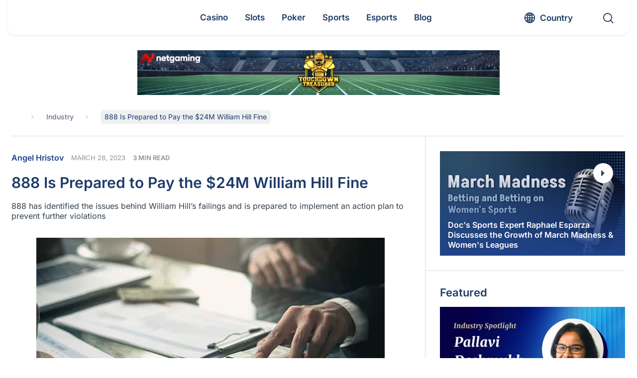

--- FILE ---
content_type: text/html; charset=UTF-8
request_url: https://www.gamblingnews.com/news/888-is-prepared-to-pay-the-24m-william-hill-fine/
body_size: 71042
content:
<!DOCTYPE html>
<html lang="en">

<head><meta http-equiv="Content-Type" content="text/html; charset=utf-8"><script>if(navigator.userAgent.match(/MSIE|Internet Explorer/i)||navigator.userAgent.match(/Trident\/7\..*?rv:11/i)){var href=document.location.href;if(!href.match(/[?&]nowprocket/)){if(href.indexOf("?")==-1){if(href.indexOf("#")==-1){document.location.href=href+"?nowprocket=1"}else{document.location.href=href.replace("#","?nowprocket=1#")}}else{if(href.indexOf("#")==-1){document.location.href=href+"&nowprocket=1"}else{document.location.href=href.replace("#","&nowprocket=1#")}}}}</script><script>(()=>{class RocketLazyLoadScripts{constructor(){this.v="2.0.4",this.userEvents=["keydown","keyup","mousedown","mouseup","mousemove","mouseover","mouseout","touchmove","touchstart","touchend","touchcancel","wheel","click","dblclick","input"],this.attributeEvents=["onblur","onclick","oncontextmenu","ondblclick","onfocus","onmousedown","onmouseenter","onmouseleave","onmousemove","onmouseout","onmouseover","onmouseup","onmousewheel","onscroll","onsubmit"]}async t(){this.i(),this.o(),/iP(ad|hone)/.test(navigator.userAgent)&&this.h(),this.u(),this.l(this),this.m(),this.k(this),this.p(this),this._(),await Promise.all([this.R(),this.L()]),this.lastBreath=Date.now(),this.S(this),this.P(),this.D(),this.O(),this.M(),await this.C(this.delayedScripts.normal),await this.C(this.delayedScripts.defer),await this.C(this.delayedScripts.async),await this.T(),await this.F(),await this.j(),await this.A(),window.dispatchEvent(new Event("rocket-allScriptsLoaded")),this.everythingLoaded=!0,this.lastTouchEnd&&await new Promise(t=>setTimeout(t,500-Date.now()+this.lastTouchEnd)),this.I(),this.H(),this.U(),this.W()}i(){this.CSPIssue=sessionStorage.getItem("rocketCSPIssue"),document.addEventListener("securitypolicyviolation",t=>{this.CSPIssue||"script-src-elem"!==t.violatedDirective||"data"!==t.blockedURI||(this.CSPIssue=!0,sessionStorage.setItem("rocketCSPIssue",!0))},{isRocket:!0})}o(){window.addEventListener("pageshow",t=>{this.persisted=t.persisted,this.realWindowLoadedFired=!0},{isRocket:!0}),window.addEventListener("pagehide",()=>{this.onFirstUserAction=null},{isRocket:!0})}h(){let t;function e(e){t=e}window.addEventListener("touchstart",e,{isRocket:!0}),window.addEventListener("touchend",function i(o){o.changedTouches[0]&&t.changedTouches[0]&&Math.abs(o.changedTouches[0].pageX-t.changedTouches[0].pageX)<10&&Math.abs(o.changedTouches[0].pageY-t.changedTouches[0].pageY)<10&&o.timeStamp-t.timeStamp<200&&(window.removeEventListener("touchstart",e,{isRocket:!0}),window.removeEventListener("touchend",i,{isRocket:!0}),"INPUT"===o.target.tagName&&"text"===o.target.type||(o.target.dispatchEvent(new TouchEvent("touchend",{target:o.target,bubbles:!0})),o.target.dispatchEvent(new MouseEvent("mouseover",{target:o.target,bubbles:!0})),o.target.dispatchEvent(new PointerEvent("click",{target:o.target,bubbles:!0,cancelable:!0,detail:1,clientX:o.changedTouches[0].clientX,clientY:o.changedTouches[0].clientY})),event.preventDefault()))},{isRocket:!0})}q(t){this.userActionTriggered||("mousemove"!==t.type||this.firstMousemoveIgnored?"keyup"===t.type||"mouseover"===t.type||"mouseout"===t.type||(this.userActionTriggered=!0,this.onFirstUserAction&&this.onFirstUserAction()):this.firstMousemoveIgnored=!0),"click"===t.type&&t.preventDefault(),t.stopPropagation(),t.stopImmediatePropagation(),"touchstart"===this.lastEvent&&"touchend"===t.type&&(this.lastTouchEnd=Date.now()),"click"===t.type&&(this.lastTouchEnd=0),this.lastEvent=t.type,t.composedPath&&t.composedPath()[0].getRootNode()instanceof ShadowRoot&&(t.rocketTarget=t.composedPath()[0]),this.savedUserEvents.push(t)}u(){this.savedUserEvents=[],this.userEventHandler=this.q.bind(this),this.userEvents.forEach(t=>window.addEventListener(t,this.userEventHandler,{passive:!1,isRocket:!0})),document.addEventListener("visibilitychange",this.userEventHandler,{isRocket:!0})}U(){this.userEvents.forEach(t=>window.removeEventListener(t,this.userEventHandler,{passive:!1,isRocket:!0})),document.removeEventListener("visibilitychange",this.userEventHandler,{isRocket:!0}),this.savedUserEvents.forEach(t=>{(t.rocketTarget||t.target).dispatchEvent(new window[t.constructor.name](t.type,t))})}m(){const t="return false",e=Array.from(this.attributeEvents,t=>"data-rocket-"+t),i="["+this.attributeEvents.join("],[")+"]",o="[data-rocket-"+this.attributeEvents.join("],[data-rocket-")+"]",s=(e,i,o)=>{o&&o!==t&&(e.setAttribute("data-rocket-"+i,o),e["rocket"+i]=new Function("event",o),e.setAttribute(i,t))};new MutationObserver(t=>{for(const n of t)"attributes"===n.type&&(n.attributeName.startsWith("data-rocket-")||this.everythingLoaded?n.attributeName.startsWith("data-rocket-")&&this.everythingLoaded&&this.N(n.target,n.attributeName.substring(12)):s(n.target,n.attributeName,n.target.getAttribute(n.attributeName))),"childList"===n.type&&n.addedNodes.forEach(t=>{if(t.nodeType===Node.ELEMENT_NODE)if(this.everythingLoaded)for(const i of[t,...t.querySelectorAll(o)])for(const t of i.getAttributeNames())e.includes(t)&&this.N(i,t.substring(12));else for(const e of[t,...t.querySelectorAll(i)])for(const t of e.getAttributeNames())this.attributeEvents.includes(t)&&s(e,t,e.getAttribute(t))})}).observe(document,{subtree:!0,childList:!0,attributeFilter:[...this.attributeEvents,...e]})}I(){this.attributeEvents.forEach(t=>{document.querySelectorAll("[data-rocket-"+t+"]").forEach(e=>{this.N(e,t)})})}N(t,e){const i=t.getAttribute("data-rocket-"+e);i&&(t.setAttribute(e,i),t.removeAttribute("data-rocket-"+e))}k(t){Object.defineProperty(HTMLElement.prototype,"onclick",{get(){return this.rocketonclick||null},set(e){this.rocketonclick=e,this.setAttribute(t.everythingLoaded?"onclick":"data-rocket-onclick","this.rocketonclick(event)")}})}S(t){function e(e,i){let o=e[i];e[i]=null,Object.defineProperty(e,i,{get:()=>o,set(s){t.everythingLoaded?o=s:e["rocket"+i]=o=s}})}e(document,"onreadystatechange"),e(window,"onload"),e(window,"onpageshow");try{Object.defineProperty(document,"readyState",{get:()=>t.rocketReadyState,set(e){t.rocketReadyState=e},configurable:!0}),document.readyState="loading"}catch(t){console.log("WPRocket DJE readyState conflict, bypassing")}}l(t){this.originalAddEventListener=EventTarget.prototype.addEventListener,this.originalRemoveEventListener=EventTarget.prototype.removeEventListener,this.savedEventListeners=[],EventTarget.prototype.addEventListener=function(e,i,o){o&&o.isRocket||!t.B(e,this)&&!t.userEvents.includes(e)||t.B(e,this)&&!t.userActionTriggered||e.startsWith("rocket-")||t.everythingLoaded?t.originalAddEventListener.call(this,e,i,o):(t.savedEventListeners.push({target:this,remove:!1,type:e,func:i,options:o}),"mouseenter"!==e&&"mouseleave"!==e||t.originalAddEventListener.call(this,e,t.savedUserEvents.push,o))},EventTarget.prototype.removeEventListener=function(e,i,o){o&&o.isRocket||!t.B(e,this)&&!t.userEvents.includes(e)||t.B(e,this)&&!t.userActionTriggered||e.startsWith("rocket-")||t.everythingLoaded?t.originalRemoveEventListener.call(this,e,i,o):t.savedEventListeners.push({target:this,remove:!0,type:e,func:i,options:o})}}J(t,e){this.savedEventListeners=this.savedEventListeners.filter(i=>{let o=i.type,s=i.target||window;return e!==o||t!==s||(this.B(o,s)&&(i.type="rocket-"+o),this.$(i),!1)})}H(){EventTarget.prototype.addEventListener=this.originalAddEventListener,EventTarget.prototype.removeEventListener=this.originalRemoveEventListener,this.savedEventListeners.forEach(t=>this.$(t))}$(t){t.remove?this.originalRemoveEventListener.call(t.target,t.type,t.func,t.options):this.originalAddEventListener.call(t.target,t.type,t.func,t.options)}p(t){let e;function i(e){return t.everythingLoaded?e:e.split(" ").map(t=>"load"===t||t.startsWith("load.")?"rocket-jquery-load":t).join(" ")}function o(o){function s(e){const s=o.fn[e];o.fn[e]=o.fn.init.prototype[e]=function(){return this[0]===window&&t.userActionTriggered&&("string"==typeof arguments[0]||arguments[0]instanceof String?arguments[0]=i(arguments[0]):"object"==typeof arguments[0]&&Object.keys(arguments[0]).forEach(t=>{const e=arguments[0][t];delete arguments[0][t],arguments[0][i(t)]=e})),s.apply(this,arguments),this}}if(o&&o.fn&&!t.allJQueries.includes(o)){const e={DOMContentLoaded:[],"rocket-DOMContentLoaded":[]};for(const t in e)document.addEventListener(t,()=>{e[t].forEach(t=>t())},{isRocket:!0});o.fn.ready=o.fn.init.prototype.ready=function(i){function s(){parseInt(o.fn.jquery)>2?setTimeout(()=>i.bind(document)(o)):i.bind(document)(o)}return"function"==typeof i&&(t.realDomReadyFired?!t.userActionTriggered||t.fauxDomReadyFired?s():e["rocket-DOMContentLoaded"].push(s):e.DOMContentLoaded.push(s)),o([])},s("on"),s("one"),s("off"),t.allJQueries.push(o)}e=o}t.allJQueries=[],o(window.jQuery),Object.defineProperty(window,"jQuery",{get:()=>e,set(t){o(t)}})}P(){const t=new Map;document.write=document.writeln=function(e){const i=document.currentScript,o=document.createRange(),s=i.parentElement;let n=t.get(i);void 0===n&&(n=i.nextSibling,t.set(i,n));const c=document.createDocumentFragment();o.setStart(c,0),c.appendChild(o.createContextualFragment(e)),s.insertBefore(c,n)}}async R(){return new Promise(t=>{this.userActionTriggered?t():this.onFirstUserAction=t})}async L(){return new Promise(t=>{document.addEventListener("DOMContentLoaded",()=>{this.realDomReadyFired=!0,t()},{isRocket:!0})})}async j(){return this.realWindowLoadedFired?Promise.resolve():new Promise(t=>{window.addEventListener("load",t,{isRocket:!0})})}M(){this.pendingScripts=[];this.scriptsMutationObserver=new MutationObserver(t=>{for(const e of t)e.addedNodes.forEach(t=>{"SCRIPT"!==t.tagName||t.noModule||t.isWPRocket||this.pendingScripts.push({script:t,promise:new Promise(e=>{const i=()=>{const i=this.pendingScripts.findIndex(e=>e.script===t);i>=0&&this.pendingScripts.splice(i,1),e()};t.addEventListener("load",i,{isRocket:!0}),t.addEventListener("error",i,{isRocket:!0}),setTimeout(i,1e3)})})})}),this.scriptsMutationObserver.observe(document,{childList:!0,subtree:!0})}async F(){await this.X(),this.pendingScripts.length?(await this.pendingScripts[0].promise,await this.F()):this.scriptsMutationObserver.disconnect()}D(){this.delayedScripts={normal:[],async:[],defer:[]},document.querySelectorAll("script[type$=rocketlazyloadscript]").forEach(t=>{t.hasAttribute("data-rocket-src")?t.hasAttribute("async")&&!1!==t.async?this.delayedScripts.async.push(t):t.hasAttribute("defer")&&!1!==t.defer||"module"===t.getAttribute("data-rocket-type")?this.delayedScripts.defer.push(t):this.delayedScripts.normal.push(t):this.delayedScripts.normal.push(t)})}async _(){await this.L();let t=[];document.querySelectorAll("script[type$=rocketlazyloadscript][data-rocket-src]").forEach(e=>{let i=e.getAttribute("data-rocket-src");if(i&&!i.startsWith("data:")){i.startsWith("//")&&(i=location.protocol+i);try{const o=new URL(i).origin;o!==location.origin&&t.push({src:o,crossOrigin:e.crossOrigin||"module"===e.getAttribute("data-rocket-type")})}catch(t){}}}),t=[...new Map(t.map(t=>[JSON.stringify(t),t])).values()],this.Y(t,"preconnect")}async G(t){if(await this.K(),!0!==t.noModule||!("noModule"in HTMLScriptElement.prototype))return new Promise(e=>{let i;function o(){(i||t).setAttribute("data-rocket-status","executed"),e()}try{if(navigator.userAgent.includes("Firefox/")||""===navigator.vendor||this.CSPIssue)i=document.createElement("script"),[...t.attributes].forEach(t=>{let e=t.nodeName;"type"!==e&&("data-rocket-type"===e&&(e="type"),"data-rocket-src"===e&&(e="src"),i.setAttribute(e,t.nodeValue))}),t.text&&(i.text=t.text),t.nonce&&(i.nonce=t.nonce),i.hasAttribute("src")?(i.addEventListener("load",o,{isRocket:!0}),i.addEventListener("error",()=>{i.setAttribute("data-rocket-status","failed-network"),e()},{isRocket:!0}),setTimeout(()=>{i.isConnected||e()},1)):(i.text=t.text,o()),i.isWPRocket=!0,t.parentNode.replaceChild(i,t);else{const i=t.getAttribute("data-rocket-type"),s=t.getAttribute("data-rocket-src");i?(t.type=i,t.removeAttribute("data-rocket-type")):t.removeAttribute("type"),t.addEventListener("load",o,{isRocket:!0}),t.addEventListener("error",i=>{this.CSPIssue&&i.target.src.startsWith("data:")?(console.log("WPRocket: CSP fallback activated"),t.removeAttribute("src"),this.G(t).then(e)):(t.setAttribute("data-rocket-status","failed-network"),e())},{isRocket:!0}),s?(t.fetchPriority="high",t.removeAttribute("data-rocket-src"),t.src=s):t.src="data:text/javascript;base64,"+window.btoa(unescape(encodeURIComponent(t.text)))}}catch(i){t.setAttribute("data-rocket-status","failed-transform"),e()}});t.setAttribute("data-rocket-status","skipped")}async C(t){const e=t.shift();return e?(e.isConnected&&await this.G(e),this.C(t)):Promise.resolve()}O(){this.Y([...this.delayedScripts.normal,...this.delayedScripts.defer,...this.delayedScripts.async],"preload")}Y(t,e){this.trash=this.trash||[];let i=!0;var o=document.createDocumentFragment();t.forEach(t=>{const s=t.getAttribute&&t.getAttribute("data-rocket-src")||t.src;if(s&&!s.startsWith("data:")){const n=document.createElement("link");n.href=s,n.rel=e,"preconnect"!==e&&(n.as="script",n.fetchPriority=i?"high":"low"),t.getAttribute&&"module"===t.getAttribute("data-rocket-type")&&(n.crossOrigin=!0),t.crossOrigin&&(n.crossOrigin=t.crossOrigin),t.integrity&&(n.integrity=t.integrity),t.nonce&&(n.nonce=t.nonce),o.appendChild(n),this.trash.push(n),i=!1}}),document.head.appendChild(o)}W(){this.trash.forEach(t=>t.remove())}async T(){try{document.readyState="interactive"}catch(t){}this.fauxDomReadyFired=!0;try{await this.K(),this.J(document,"readystatechange"),document.dispatchEvent(new Event("rocket-readystatechange")),await this.K(),document.rocketonreadystatechange&&document.rocketonreadystatechange(),await this.K(),this.J(document,"DOMContentLoaded"),document.dispatchEvent(new Event("rocket-DOMContentLoaded")),await this.K(),this.J(window,"DOMContentLoaded"),window.dispatchEvent(new Event("rocket-DOMContentLoaded"))}catch(t){console.error(t)}}async A(){try{document.readyState="complete"}catch(t){}try{await this.K(),this.J(document,"readystatechange"),document.dispatchEvent(new Event("rocket-readystatechange")),await this.K(),document.rocketonreadystatechange&&document.rocketonreadystatechange(),await this.K(),this.J(window,"load"),window.dispatchEvent(new Event("rocket-load")),await this.K(),window.rocketonload&&window.rocketonload(),await this.K(),this.allJQueries.forEach(t=>t(window).trigger("rocket-jquery-load")),await this.K(),this.J(window,"pageshow");const t=new Event("rocket-pageshow");t.persisted=this.persisted,window.dispatchEvent(t),await this.K(),window.rocketonpageshow&&window.rocketonpageshow({persisted:this.persisted})}catch(t){console.error(t)}}async K(){Date.now()-this.lastBreath>45&&(await this.X(),this.lastBreath=Date.now())}async X(){return document.hidden?new Promise(t=>setTimeout(t)):new Promise(t=>requestAnimationFrame(t))}B(t,e){return e===document&&"readystatechange"===t||(e===document&&"DOMContentLoaded"===t||(e===window&&"DOMContentLoaded"===t||(e===window&&"load"===t||e===window&&"pageshow"===t)))}static run(){(new RocketLazyLoadScripts).t()}}RocketLazyLoadScripts.run()})();</script>
	
	<meta name="viewport" content="width=device-width, initial-scale=1.0">
  <meta http-equiv="X-UA-Compatible" content="IE=edge,chrome=1">
	<title>888 Is Prepared to Pay the $24M William Hill Fine</title>
<style id="wpr-usedcss">#cookie-notice{position:fixed;min-width:100%;height:auto;z-index:100000;font-size:13px;letter-spacing:0;line-height:20px;left:0;text-align:center;font-weight:400;font-family:-apple-system,BlinkMacSystemFont,Arial,Roboto,"Helvetica Neue",sans-serif}#cookie-notice,#cookie-notice *{-webkit-box-sizing:border-box;-moz-box-sizing:border-box;box-sizing:border-box}#cookie-notice.cn-animated{-webkit-animation-duration:.5s!important;animation-duration:.5s!important;-webkit-animation-fill-mode:both;animation-fill-mode:both}#cookie-notice .cookie-notice-container{display:block}#cookie-notice.cookie-notice-hidden .cookie-notice-container{display:none}.cn-position-bottom{bottom:0}.cookie-notice-container{padding:15px 30px;text-align:center;width:100%;z-index:2}.cn-close-icon{position:absolute;right:15px;top:50%;margin:-10px 0 0;width:15px;height:15px;opacity:.5;padding:10px;border:none;outline:0;background:0 0;box-shadow:none;cursor:pointer}.cn-close-icon:focus,.cn-close-icon:focus-visible{outline:currentColor solid 2px;outline-offset:3px}.cn-close-icon:hover{opacity:1}.cn-close-icon:after,.cn-close-icon:before{position:absolute;content:' ';height:15px;width:2px;top:3px;background-color:grey}.cn-close-icon:before{transform:rotate(45deg)}.cn-close-icon:after{transform:rotate(-45deg)}#cookie-notice .cn-revoke-cookie{margin:0}#cookie-notice .cn-button{margin:0 0 0 10px;display:inline-block}#cookie-notice .cn-button:not(.cn-button-custom){font-family:-apple-system,BlinkMacSystemFont,Arial,Roboto,"Helvetica Neue",sans-serif;font-weight:400;font-size:13px;letter-spacing:.25px;line-height:20px;margin:0 0 0 10px;text-align:center;text-transform:none;display:inline-block;cursor:pointer;touch-action:manipulation;white-space:nowrap;outline:0;box-shadow:none;text-shadow:none;border:none;-webkit-border-radius:3px;-moz-border-radius:3px;border-radius:3px;text-decoration:none;padding:8.5px 10px;line-height:1;color:inherit}.cn-text-container{margin:0 0 6px}.cn-buttons-container,.cn-text-container{display:inline-block}#cookie-notice.cookie-notice-visible.cn-effect-fade,#cookie-notice.cookie-revoke-visible.cn-effect-fade{-webkit-animation-name:fadeIn;animation-name:fadeIn}#cookie-notice.cn-effect-fade{-webkit-animation-name:fadeOut;animation-name:fadeOut}@-webkit-keyframes fadeIn{from{opacity:0}to{opacity:1}}@keyframes fadeIn{from{opacity:0}to{opacity:1}}@-webkit-keyframes fadeOut{from{opacity:1}to{opacity:0}}@keyframes fadeOut{from{opacity:1}to{opacity:0}}@media all and (max-width:900px){.cookie-notice-container #cn-notice-text{display:block}.cookie-notice-container #cn-notice-buttons{display:block}#cookie-notice .cn-button{margin:0 5px 5px}}@media all and (max-width:480px){.cookie-notice-container{padding:15px 25px}}.filter{position:relative}.filter label{position:absolute;visibility:hidden;z-index:-1}.filter .drop-down,.filter .filter-selects{display:none}.filter .filter-accept{display:flex;flex-wrap:wrap}.filter .cat-link{padding:7px;margin:7px 10px;line-height:1;cursor:pointer;border-radius:4px;border:1px solid #c7ba89;text-transform:capitalize}.filter .cat-link svg{width:14px;height:14px;transform:translateY(1px)}.filter .filter__sort{padding:0 18px;display:flex;align-items:center;-webkit-appearance:none;-moz-appearance:none;appearance:none;background-repeat:no-repeat;background-size:12px 10px;background-position:95% 16px;width:100%;background-image:url("data:image/svg+xml,%3Csvg width='14' height='8' viewBox='0 0 14 8' fill='none' xmlns='http://www.w3.org/2000/svg'%3E%3Cpath d='M0.27668 0.277136C0.461133 0.0923782 0.679525 -5.82256e-07 0.931857 -5.71227e-07C1.1837 -5.60218e-07 1.40184 0.0923782 1.5863 0.277136L6.99078 5.69053L12.4137 0.25866C12.5859 0.08622 12.8011 -5.24076e-08 13.0593 -4.11198e-08C13.3175 -2.9832e-08 13.5389 0.0923787 13.7233 0.277136C13.9078 0.461894 14 0.680647 14 0.933395C14 1.18565 13.9078 1.40416 13.7233 1.58891L7.50725 7.79677C7.43346 7.87067 7.35353 7.92314 7.26746 7.95418C7.18138 7.98473 7.08915 8 6.99078 8C6.8924 8 6.80018 7.98473 6.7141 7.95418C6.62802 7.92314 6.54809 7.87067 6.47431 7.79677L0.258234 1.57044C0.0860776 1.398 -5.18264e-08 1.18565 -4.08e-08 0.933394C-2.9752e-08 0.680646 0.0922268 0.461893 0.27668 0.277136Z' fill='%231B1E29' fill-opacity='0.8'/%3E%3C/svg%3E%0A")}.filter .filter__sort .list{width:100%;margin:0;transform:scale(1) translateY(0)}.filter .filter__sort.open{border-radius:7px 7px 0 0}.filter .filter__sort.nice-select:after{display:none}.filter .filter__sort.open,.filter .filter__sort:active,.filter .filter__sort:focus{border-color:transparent}.filter .nice-select .list{padding-left:0}.filter .nice-select .list li{font-size:16px;padding:8px 18px;line-height:1.7;color:#334250}.filter button,.filter input,.filter select,.filter textarea{border:none;outline:0;background-color:transparent;transition:all .3s linear}.filter button,.filter input:not([type=checkbox]):not([type=radio]),.filter textarea{border-radius:7px;color:#000;display:flex;font-family:inherit;padding:10px 18px}.filter .options__search_input{width:calc(100% - 38px)}.filter .filter-select .search-items{padding:8px 10px!important}.filter .filter-select .list,.filter .nice-select .list{background:#fff;border-color:#e7e7e7;border-radius:0 0 7px 7px;box-shadow:none;overflow:hidden}.filter .filter-select input.search{background-color:#fff;border:1px solid #eee;font-size:16px;margin:2px auto 4px;width:calc(100% - 12px)}.filter .options__filter_btn_js{align-items:center;display:flex;justify-content:space-between;line-height:1.3;text-transform:capitalize;width:100%}.filter .options__filter_btn_js.active{background-color:#c7ba89}.filter .custom-select,.filter .filter__sort{position:relative;height:38px;border-radius:7px;background-color:#fff}.filter .custom-select{display:flex;align-items:flex-start;justify-content:center;width:100%;flex-direction:column;border:1px solid transparent;z-index:3;transition:all .3s linear}.filter .custom-select.open{border-radius:7px 7px 0 0;z-index:5}.filter .custom-select.selected{border-color:#c7ba89}.filter .custom-select.open .drop-down{border-radius:0 0 7px 7px;box-shadow:rgba(99,99,99,.2) 0 11px 11px 0}.filter .custom-select__btn{padding:0 18px;line-height:38px;display:block;height:100%;position:relative;width:100%;z-index:2;cursor:pointer}.filter .custom-select__btn:after{content:"";position:absolute;background-repeat:no-repeat;background-size:contain;background-image:url("data:image/svg+xml,%3Csvg width='14' height='8' viewBox='0 0 14 8' fill='none' xmlns='http://www.w3.org/2000/svg'%3E%3Cpath d='M0.27668 0.277136C0.461133 0.0923782 0.679525 -5.82256e-07 0.931857 -5.71227e-07C1.1837 -5.60218e-07 1.40184 0.0923782 1.5863 0.277136L6.99078 5.69053L12.4137 0.25866C12.5859 0.08622 12.8011 -5.24076e-08 13.0593 -4.11198e-08C13.3175 -2.9832e-08 13.5389 0.0923787 13.7233 0.277136C13.9078 0.461894 14 0.680647 14 0.933395C14 1.18565 13.9078 1.40416 13.7233 1.58891L7.50725 7.79677C7.43346 7.87067 7.35353 7.92314 7.26746 7.95418C7.18138 7.98473 7.08915 8 6.99078 8C6.8924 8 6.80018 7.98473 6.7141 7.95418C6.62802 7.92314 6.54809 7.87067 6.47431 7.79677L0.258234 1.57044C0.0860776 1.398 -5.18264e-08 1.18565 -4.08e-08 0.933394C-2.9752e-08 0.680646 0.0922268 0.461893 0.27668 0.277136Z' fill='%231B1E29' fill-opacity='0.8'/%3E%3C/svg%3E%0A");width:12px;height:10px;top:calc(50% + 3px);right:10px;transform:translateY(-50%)}.filter .drop-down{position:absolute;background-color:#fff;overflow:hidden;border-radius:7px;top:100%;left:0;z-index:1}.filter .drop-down,.filter .nice-select .list{left:-1px;width:calc(100% + 2px)}.filter .drop-down label{position:relative;visibility:visible;width:100%;z-index:1}.filter .drop-down .list__item input{cursor:pointer;height:0;opacity:0;position:absolute;width:0}.filter .filter-select .list{display:grid;height:180px;overflow:hidden;overflow-y:auto}.filter .nice-select.open .list{box-shadow:rgba(99,99,99,.2) 0 11px 11px 0}.filter .filter-select option:focus,.filter .filter-select option:hover,.filter .list li.active,.filter .list li:hover,.filter .list__item input:checked~span,.filter .list__item:hover input~span{background-color:#e0e0e6}.filter .list li,.filter .list span{display:flex;align-items:center;height:fit-content;width:100%;cursor:pointer;padding:5px 20px;transition:all .3s linear}.filter .clear-all-btn{font-weight:400}.filter .filter__btn_more{background-color:#204289;color:#fff;max-width:480px;margin:0 auto}.filter.loading .filter__btn_more{opacity:.4}.filter .filter__btn_more :hover{background-color:#3469c7}@media screen and (max-width:991.99px){.filter .clear-all-btn{grid-column:2;grid-row:2}.filter .options__filter_btn_js{grid-column:1;grid-row:2}.filter .options__filter_btn_js{justify-content:flex-start}.filter .options__filter_btn_js svg{margin-left:auto}.filter .options__filter_btn_js span{margin-left:10px}}@media screen and (max-width:766.99px){.filter .filter__sort{grid-column:1/-1}.filter .clear-all-btn{grid-row:3}.filter .options__filter_btn_js{grid-row:3}}.ajax-content{position:relative;width:100%;z-index:1}.ajax-content::before{background-color:hsla(0,0%,100%,.7);content:"";height:100%;left:0;opacity:0;position:absolute;top:0;transition:all .3s linear;visibility:hidden;width:100%;z-index:-2}.ajax-content.loading::before{opacity:1;visibility:visible;z-index:6}.loader-post{position:relative;width:45px;height:45px;margin:20px auto;display:flex;justify-content:center;align-items:center;padding:0;border-radius:100%;border:5px solid #1d3b69;transform:rotate(0);border-top-color:#1d3b69;border-bottom-color:#c7ba89;border-left-color:#1d3b69;border-right-color:#c7ba89;-webkit-animation:.6s linear infinite spCircRot!important;animation:.6s linear infinite spCircRot!important}@-webkit-keyframes spCircRot{from{-webkit-transform:rotate(0)}to{-webkit-transform:rotate(359deg)}}@keyframes spCircRot{from{transform:rotate(0)}to{transform:rotate(359deg)}}.nice-select{-webkit-tap-highlight-color:transparent;background-color:#fff;border-radius:5px;border:1px solid #e8e8e8;box-sizing:border-box;clear:both;cursor:pointer;display:block;float:left;font-family:inherit;font-size:14px;font-weight:400;height:42px;line-height:40px;outline:0;padding-left:18px;padding-right:30px;position:relative;text-align:left!important;-webkit-transition:.2s ease-in-out;transition:all .2s ease-in-out;-webkit-user-select:none;-moz-user-select:none;-ms-user-select:none;user-select:none;white-space:nowrap;width:auto}.nice-select:hover{border-color:#dbdbdb}.nice-select.open,.nice-select:active,.nice-select:focus{border-color:#999}.nice-select:after{border-bottom:2px solid #999;border-right:2px solid #999;content:'';display:block;height:5px;margin-top:-4px;pointer-events:none;position:absolute;right:12px;top:50%;-webkit-transform-origin:66% 66%;-ms-transform-origin:66% 66%;transform-origin:66% 66%;-webkit-transform:rotate(45deg);-ms-transform:rotate(45deg);transform:rotate(45deg);-webkit-transition:.15s ease-in-out;transition:all .15s ease-in-out;width:5px}.nice-select.open:after{-webkit-transform:rotate(-135deg);-ms-transform:rotate(-135deg);transform:rotate(-135deg)}.nice-select.open .list{opacity:1;pointer-events:auto;-webkit-transform:scale(1) translateY(0);-ms-transform:scale(1) translateY(0);transform:scale(1) translateY(0)}.nice-select.disabled{border-color:#ededed;color:#999;pointer-events:none}.nice-select.disabled:after{border-color:#ccc}.nice-select.right{float:right}.nice-select.right .list{left:auto;right:0}.nice-select .list{background-color:#fff;border-radius:5px;box-shadow:0 0 0 1px rgba(68,68,68,.11);box-sizing:border-box;margin-top:4px;opacity:0;overflow:hidden;padding:0;pointer-events:none;position:absolute;top:100%;left:0;-webkit-transform-origin:50% 0;-ms-transform-origin:50% 0;transform-origin:50% 0;-webkit-transform:scale(.75) translateY(-21px);-ms-transform:scale(.75) translateY(-21px);transform:scale(.75) translateY(-21px);-webkit-transition:.2s cubic-bezier(.5, 0, 0, 1.25),opacity .15s ease-out;transition:all .2s cubic-bezier(.5, 0, 0, 1.25),opacity .15s ease-out;z-index:9}.nice-select .list:hover .option:not(:hover){background-color:transparent!important}.nice-select .option{cursor:pointer;font-weight:400;line-height:40px;list-style:none;min-height:40px;outline:0;padding-left:18px;padding-right:29px;text-align:left;-webkit-transition:.2s;transition:all .2s}.nice-select .option.focus,.nice-select .option.selected.focus,.nice-select .option:hover{background-color:#f6f6f6}.nice-select .option.selected{font-weight:700}.nice-select .option.disabled{background-color:transparent;color:#999;cursor:default}.no-csspointerevents .nice-select .list{display:none}.no-csspointerevents .nice-select.open .list{display:block}.login #login{min-width:350px!important}button,input{overflow:visible}progress{vertical-align:baseline}textarea{overflow:auto}address,dl,p,ul{margin-bottom:1rem}a,table{background-color:transparent}caption,th{text-align:left}aside,footer,header,main,menu,section{display:block}canvas,label,progress,video{display:inline-block}html{font-family:Inter,sans-serif;line-height:1.15;-ms-text-size-adjust:100%;-webkit-text-size-adjust:100%}h1{font-size:2em;margin:.67em 0}code{font-family:monospace,monospace;font-size:1em}dl,h1,h2,h3,h4,p,ul{margin-top:0}h1,h2,h3,h4,label{margin-bottom:.5rem}a{-webkit-text-decoration-skip:objects;text-decoration:none;color:inherit}a:active,a:hover{outline-width:0;text-decoration:none}b,strong{font-weight:bolder}small{font-size:80%}img{border-style:none;vertical-align:middle}svg:not(:root){overflow:hidden}button,input,optgroup,select,textarea{font-family:Inter,sans-serif;font-size:100%;line-height:1.15;margin:0}button,select{text-transform:none}[type=reset],[type=submit],button,html [type=button]{-webkit-appearance:button}[type=button]::-moz-focus-inner,[type=reset]::-moz-focus-inner,[type=submit]::-moz-focus-inner,button::-moz-focus-inner{border-style:none;padding:0}[type=button]:-moz-focusring,[type=reset]:-moz-focusring,[type=submit]:-moz-focusring,button:-moz-focusring{outline:ButtonText dotted 1px}textarea{resize:vertical}[type=checkbox],[type=radio]{-webkit-box-sizing:border-box;box-sizing:border-box;padding:0}[type=number]::-webkit-inner-spin-button,[type=number]::-webkit-outer-spin-button{height:auto}[type=search]{-webkit-appearance:textfield;outline-offset:-2px}[type=search]::-webkit-search-cancel-button,[type=search]::-webkit-search-decoration{-webkit-appearance:none}::-webkit-file-upload-button{-webkit-appearance:button;font:inherit}address,button,input,select,textarea{line-height:inherit}[hidden],template{display:none}html{-webkit-box-sizing:border-box;box-sizing:border-box;-ms-overflow-style:scrollbar;-webkit-tap-highlight-color:transparent}@-ms-viewport{width:device-width}body{margin:0;font-size:1rem;font-weight:400;line-height:1.5}[tabindex="-1"]:focus{outline:0!important}address{font-style:normal}ul ul{margin-bottom:0}blockquote{margin:0 0 1rem}a:not([href]):not([tabindex]),a:not([href]):not([tabindex]):focus,a:not([href]):not([tabindex]):hover{color:inherit;text-decoration:none}a:not([href]):not([tabindex]):focus{outline:0}[role=button]{cursor:pointer}[role=button],a,button,input,label,select,textarea{-ms-touch-action:manipulation;touch-action:manipulation}table{border-collapse:collapse}caption{padding-top:.75rem;padding-bottom:.75rem;color:#636c72;caption-side:bottom}button:focus{outline:dotted 1px;outline:-webkit-focus-ring-color auto 5px}input[type=checkbox]:disabled,input[type=radio]:disabled{cursor:not-allowed}input[type=date],input[type=month],input[type=time]{-webkit-appearance:listbox}input[type=search]{-webkit-appearance:none}[hidden]{display:none!important}html{-webkit-box-sizing:border-box;box-sizing:border-box;-ms-overflow-style:scrollbar}*,::after,::before{-webkit-box-sizing:inherit;box-sizing:inherit}.container{position:relative;margin-left:auto;margin-right:auto;padding-right:15px;padding-left:15px}@media (min-width:576px){.container{padding-right:15px;padding-left:15px}.container{width:540px;max-width:100%}.container-fluid{padding-right:15px;padding-left:15px}}@media (min-width:768px){.container{padding-right:15px;padding-left:15px}.container{width:720px;max-width:100%}.container-fluid{padding-right:15px;padding-left:15px}}@media (min-width:992px){.container{padding-right:15px;padding-left:15px}.container{width:960px;max-width:100%}.container-fluid{padding-right:15px;padding-left:15px}}.container-fluid{position:relative;margin-left:auto;margin-right:auto;padding-right:15px;padding-left:15px}.row{display:-webkit-box;display:-webkit-flex;display:-ms-flexbox;display:flex;-webkit-flex-wrap:wrap;-ms-flex-wrap:wrap;flex-wrap:wrap;margin-right:-15px;margin-left:-15px}@media (min-width:1200px){.container{padding-right:15px;padding-left:15px}.container{width:1140px;max-width:100%}.container-fluid{padding-right:15px;padding-left:15px}.row{margin-right:-15px;margin-left:-15px}.col-12,.col-lg-3,.col-lg-4,.col-lg-6,.col-lg-9,.col-md-12,.col-md-3,.col-md-4,.col-md-6,.col-md-8{padding-right:15px;padding-left:15px}}.col-12,.col-lg-3,.col-lg-4,.col-lg-6,.col-lg-9,.col-md-12,.col-md-3,.col-md-4,.col-md-6,.col-md-8{position:relative;width:100%;min-height:1px;padding-right:15px;padding-left:15px}@media (min-width:576px){.row{margin-right:-15px;margin-left:-15px}.col-12,.col-lg-3,.col-lg-4,.col-lg-6,.col-lg-9,.col-md-12,.col-md-3,.col-md-4,.col-md-6,.col-md-8{padding-right:15px;padding-left:15px}}.col-12{-webkit-box-flex:0;-webkit-flex:0 0 100%;-ms-flex:0 0 100%;flex:0 0 100%;max-width:100%}@media (min-width:768px){.row{margin-right:-15px;margin-left:-15px}.col-12,.col-lg-3,.col-lg-4,.col-lg-6,.col-lg-9,.col-md-12,.col-md-3,.col-md-4,.col-md-6,.col-md-8{padding-right:15px;padding-left:15px}.col-md-3{-webkit-box-flex:0;-webkit-flex:0 0 25%;-ms-flex:0 0 25%;flex:0 0 25%;max-width:25%}.col-md-4{-webkit-box-flex:0;-webkit-flex:0 0 33.333333%;-ms-flex:0 0 33.333333%;flex:0 0 33.333333%;max-width:33.333333%}.col-md-6{-webkit-box-flex:0;-webkit-flex:0 0 50%;-ms-flex:0 0 50%;flex:0 0 50%;max-width:50%}.col-md-8{-webkit-box-flex:0;-webkit-flex:0 0 66.666667%;-ms-flex:0 0 66.666667%;flex:0 0 66.666667%;max-width:66.666667%}.col-md-12{-webkit-box-flex:0;-webkit-flex:0 0 100%;-ms-flex:0 0 100%;flex:0 0 100%;max-width:100%}}@media (min-width:992px){.row{margin-right:-15px;margin-left:-15px}.col-12,.col-lg-3,.col-lg-4,.col-lg-6,.col-lg-9,.col-md-12,.col-md-3,.col-md-4,.col-md-6,.col-md-8{padding-right:15px;padding-left:15px}.col-lg-3{-webkit-box-flex:0;-webkit-flex:0 0 25%;-ms-flex:0 0 25%;flex:0 0 25%;max-width:25%}.col-lg-4{-webkit-box-flex:0;-webkit-flex:0 0 33.333333%;-ms-flex:0 0 33.333333%;flex:0 0 33.333333%;max-width:33.333333%}.col-lg-6{-webkit-box-flex:0;-webkit-flex:0 0 50%;-ms-flex:0 0 50%;flex:0 0 50%;max-width:50%}.col-lg-9{-webkit-box-flex:0;-webkit-flex:0 0 75%;-ms-flex:0 0 75%;flex:0 0 75%;max-width:75%}.offset-lg-2{margin-left:16.666667%}}@font-face{font-display:swap;font-family:gbn;src:url('https://www.gamblingnews.com/wp-content/themes/GamblingNews/fonts/fontello.eot?v4');src:url('https://www.gamblingnews.com/wp-content/themes/GamblingNews/fonts/fontello.eot?v4#iefix') format('embedded-opentype'),url('https://www.gamblingnews.com/wp-content/themes/GamblingNews/fonts/fontello.woff2?v4') format('woff2'),url('https://www.gamblingnews.com/wp-content/themes/GamblingNews/fonts/fontello.woff?v4') format('woff'),url('https://www.gamblingnews.com/wp-content/themes/GamblingNews/fonts/fontello.ttf?v4') format('truetype'),url('https://www.gamblingnews.com/wp-content/themes/GamblingNews/fonts/fontello.svg?v4#fontello') format('svg');font-weight:400;font-style:normal}[class*=" icon-"]:before,[class^=icon-]:before{font-family:gbn;font-style:normal;font-weight:400;speak:none;display:inline-block;text-decoration:inherit;text-align:center;font-variant:normal;text-transform:none;-webkit-font-smoothing:antialiased;-moz-osx-font-smoothing:grayscale}.icon-x-twitter:before{content:'\e823'}.icon-home:before{content:'\e80b'}.icon-left-arrow:before{content:'\f177'}.icon-right-arrow:before{content:'\f178'}.icon-email:before{content:'\e808'}.icon-linkedin:before{content:'\e80c'}.icon-google-news:before{content:'\f1a0'}.icon-rss:before{content:'\f143'}.icon-youtube:before{content:'\f16a'}.icon-facebook:before{content:'\f30d'}.icon-instagram:before{content:'\f32d'}:root{--swiper-theme-color:#007aff}.swiper{margin-left:auto;margin-right:auto;position:relative;overflow:hidden;list-style:none;padding:0;z-index:1}.swiper-wrapper{position:relative;width:100%;height:100%;z-index:1;display:flex;transition-property:transform;box-sizing:content-box}.swiper-wrapper{transform:translate3d(0,0,0)}.swiper-pointer-events{touch-action:pan-y}.swiper-slide{flex-shrink:0;width:100%;height:100%;position:relative;transition-property:transform}.swiper-slide-invisible-blank{visibility:hidden}:root{--swiper-navigation-size:44px}.swiper-button-next,.swiper-button-prev{position:absolute;top:50%;width:calc(var(--swiper-navigation-size)/ 44 * 27);height:var(--swiper-navigation-size);margin-top:calc(0px - (var(--swiper-navigation-size)/ 2));z-index:10;cursor:pointer;display:flex;align-items:center;justify-content:center;color:var(--swiper-navigation-color,var(--swiper-theme-color))}.swiper-button-next.swiper-button-disabled,.swiper-button-prev.swiper-button-disabled{opacity:.35;cursor:auto;pointer-events:none}.swiper-button-next:after,.swiper-button-prev:after{font-family:swiper-icons;font-size:var(--swiper-navigation-size);text-transform:none!important;letter-spacing:0;font-variant:initial;line-height:1}.swiper-button-prev{left:10px;right:auto}.swiper-button-prev:after{content:'prev'}.swiper-button-next{right:10px;left:auto}.swiper-button-next:after{content:'next'}.swiper-button-lock{display:none}.swiper-pagination{position:absolute;text-align:center;transition:.3s opacity;transform:translate3d(0,0,0);z-index:10}.swiper-horizontal>.swiper-pagination-bullets,.swiper-pagination-bullets.swiper-pagination-horizontal{bottom:10px;left:0;width:100%}.swiper-pagination-bullet{width:var(--swiper-pagination-bullet-width,var(--swiper-pagination-bullet-size,8px));height:var(--swiper-pagination-bullet-height,var(--swiper-pagination-bullet-size,8px));display:inline-block;border-radius:50%;background:var(--swiper-pagination-bullet-inactive-color,#000);opacity:var(--swiper-pagination-bullet-inactive-opacity, .2)}button.swiper-pagination-bullet{border:none;margin:0;padding:0;box-shadow:none;-webkit-appearance:none;appearance:none}.swiper-pagination-clickable .swiper-pagination-bullet{cursor:pointer}.swiper-pagination-bullet:only-child{display:none!important}.swiper-pagination-bullet-active{opacity:var(--swiper-pagination-bullet-opacity, 1);background:var(--swiper-pagination-color,var(--swiper-theme-color))}.swiper-horizontal>.swiper-pagination-bullets .swiper-pagination-bullet,.swiper-pagination-horizontal.swiper-pagination-bullets .swiper-pagination-bullet{margin:0 var(--swiper-pagination-bullet-horizontal-gap,4px)}.swiper-scrollbar{border-radius:10px;position:relative;-ms-touch-action:none;background:rgba(0,0,0,.1)}.swiper-horizontal>.swiper-scrollbar{position:absolute;left:1%;bottom:3px;z-index:50;height:5px;width:98%}.swiper-scrollbar-drag{height:100%;width:100%;position:relative;background:rgba(0,0,0,.5);border-radius:10px;left:0;top:0}.swiper-scrollbar-lock{display:none}.swiper-zoom-container{width:100%;height:100%;display:flex;justify-content:center;align-items:center;text-align:center}.swiper-zoom-container>canvas,.swiper-zoom-container>img,.swiper-zoom-container>svg{max-width:100%;max-height:100%;object-fit:contain}.swiper-slide-zoomed{cursor:move}.swiper-lazy-preloader{width:42px;height:42px;position:absolute;left:50%;top:50%;margin-left:-21px;margin-top:-21px;z-index:10;transform-origin:50%;box-sizing:border-box;border:4px solid var(--swiper-preloader-color,var(--swiper-theme-color));border-radius:50%;border-top-color:transparent}.swiper:not(.swiper-watch-progress) .swiper-lazy-preloader{animation:1s linear infinite swiper-preloader-spin}@keyframes swiper-preloader-spin{0%{transform:rotate(0)}100%{transform:rotate(360deg)}}.swiper .swiper-notification{position:absolute;left:0;top:0;pointer-events:none;opacity:0;z-index:-1000}@font-face{font-family:Inter;font-style:normal;font-weight:300;font-display:swap;src:url(https://fonts.gstatic.com/s/inter/v20/UcC73FwrK3iLTeHuS_nVMrMxCp50SjIa1ZL7.woff2) format('woff2');unicode-range:U+0000-00FF,U+0131,U+0152-0153,U+02BB-02BC,U+02C6,U+02DA,U+02DC,U+0304,U+0308,U+0329,U+2000-206F,U+20AC,U+2122,U+2191,U+2193,U+2212,U+2215,U+FEFF,U+FFFD}@font-face{font-family:Inter;font-style:normal;font-weight:400;font-display:swap;src:url(https://fonts.gstatic.com/s/inter/v20/UcC73FwrK3iLTeHuS_nVMrMxCp50SjIa1ZL7.woff2) format('woff2');unicode-range:U+0000-00FF,U+0131,U+0152-0153,U+02BB-02BC,U+02C6,U+02DA,U+02DC,U+0304,U+0308,U+0329,U+2000-206F,U+20AC,U+2122,U+2191,U+2193,U+2212,U+2215,U+FEFF,U+FFFD}@font-face{font-family:Inter;font-style:normal;font-weight:500;font-display:swap;src:url(https://fonts.gstatic.com/s/inter/v20/UcC73FwrK3iLTeHuS_nVMrMxCp50SjIa1ZL7.woff2) format('woff2');unicode-range:U+0000-00FF,U+0131,U+0152-0153,U+02BB-02BC,U+02C6,U+02DA,U+02DC,U+0304,U+0308,U+0329,U+2000-206F,U+20AC,U+2122,U+2191,U+2193,U+2212,U+2215,U+FEFF,U+FFFD}@font-face{font-family:Inter;font-style:normal;font-weight:600;font-display:swap;src:url(https://fonts.gstatic.com/s/inter/v20/UcC73FwrK3iLTeHuS_nVMrMxCp50SjIa1ZL7.woff2) format('woff2');unicode-range:U+0000-00FF,U+0131,U+0152-0153,U+02BB-02BC,U+02C6,U+02DA,U+02DC,U+0304,U+0308,U+0329,U+2000-206F,U+20AC,U+2122,U+2191,U+2193,U+2212,U+2215,U+FEFF,U+FFFD}@font-face{font-family:Inter;font-style:normal;font-weight:700;font-display:swap;src:url(https://fonts.gstatic.com/s/inter/v20/UcC73FwrK3iLTeHuS_nVMrMxCp50SjIa1ZL7.woff2) format('woff2');unicode-range:U+0000-00FF,U+0131,U+0152-0153,U+02BB-02BC,U+02C6,U+02DA,U+02DC,U+0304,U+0308,U+0329,U+2000-206F,U+20AC,U+2122,U+2191,U+2193,U+2212,U+2215,U+FEFF,U+FFFD}@font-face{font-family:Inter;font-style:normal;font-weight:800;font-display:swap;src:url(https://fonts.gstatic.com/s/inter/v20/UcC73FwrK3iLTeHuS_nVMrMxCp50SjIa1ZL7.woff2) format('woff2');unicode-range:U+0000-00FF,U+0131,U+0152-0153,U+02BB-02BC,U+02C6,U+02DA,U+02DC,U+0304,U+0308,U+0329,U+2000-206F,U+20AC,U+2122,U+2191,U+2193,U+2212,U+2215,U+FEFF,U+FFFD}@font-face{font-family:Inter;font-style:normal;font-weight:900;font-display:swap;src:url(https://fonts.gstatic.com/s/inter/v20/UcC73FwrK3iLTeHuS_nVMrMxCp50SjIa1ZL7.woff2) format('woff2');unicode-range:U+0000-00FF,U+0131,U+0152-0153,U+02BB-02BC,U+02C6,U+02DA,U+02DC,U+0304,U+0308,U+0329,U+2000-206F,U+20AC,U+2122,U+2191,U+2193,U+2212,U+2215,U+FEFF,U+FFFD}@font-face{font-family:Merriweather;font-style:italic;font-weight:400;font-stretch:100%;font-display:swap;src:url(https://fonts.gstatic.com/s/merriweather/v33/u-4c0qyriQwlOrhSvowK_l5-eTxCVx0ZbwLvKH2Gk9hLmp0v5yA-xXPqCzLvF-udrA.woff2) format('woff2');unicode-range:U+0000-00FF,U+0131,U+0152-0153,U+02BB-02BC,U+02C6,U+02DA,U+02DC,U+0304,U+0308,U+0329,U+2000-206F,U+20AC,U+2122,U+2191,U+2193,U+2212,U+2215,U+FEFF,U+FFFD}@font-face{font-family:Merriweather;font-style:italic;font-weight:700;font-stretch:100%;font-display:swap;src:url(https://fonts.gstatic.com/s/merriweather/v33/u-4c0qyriQwlOrhSvowK_l5-eTxCVx0ZbwLvKH2Gk9hLmp0v5yA-xXPqCzLvF-udrA.woff2) format('woff2');unicode-range:U+0000-00FF,U+0131,U+0152-0153,U+02BB-02BC,U+02C6,U+02DA,U+02DC,U+0304,U+0308,U+0329,U+2000-206F,U+20AC,U+2122,U+2191,U+2193,U+2212,U+2215,U+FEFF,U+FFFD}.lg-icon{font-family:lg;speak:none;font-style:normal;font-weight:400;font-variant:normal;text-transform:none;line-height:1;-webkit-font-smoothing:antialiased;-moz-osx-font-smoothing:grayscale}.lg-actions .lg-next,.lg-actions .lg-prev{background-color:rgba(0,0,0,.45);border-radius:2px;color:#999;cursor:pointer;display:block;font-size:22px;margin-top:-10px;padding:8px 10px 9px;position:absolute;top:50%;z-index:1080}.lg-actions .lg-next.disabled,.lg-actions .lg-prev.disabled{pointer-events:none;opacity:.5}.lg-actions .lg-next:hover,.lg-actions .lg-prev:hover{color:#fff}.lg-actions .lg-next{right:20px}.lg-actions .lg-next:before{content:"\e095"}.lg-actions .lg-prev{left:20px}.lg-actions .lg-prev:after{content:"\e094"}@-webkit-keyframes lg-right-end{0%{left:0}50%{left:-30px}100%{left:0}}@-moz-keyframes lg-right-end{0%{left:0}50%{left:-30px}100%{left:0}}@-ms-keyframes lg-right-end{0%{left:0}50%{left:-30px}100%{left:0}}@keyframes lg-right-end{0%{left:0}50%{left:-30px}100%{left:0}}@-webkit-keyframes lg-left-end{0%{left:0}50%{left:30px}100%{left:0}}@-moz-keyframes lg-left-end{0%{left:0}50%{left:30px}100%{left:0}}@-ms-keyframes lg-left-end{0%{left:0}50%{left:30px}100%{left:0}}@keyframes lg-left-end{0%{left:0}50%{left:30px}100%{left:0}}.lg-outer.lg-right-end .lg-object{-webkit-animation:.3s lg-right-end;-o-animation:.3s lg-right-end;animation:.3s lg-right-end;position:relative}.lg-outer.lg-left-end .lg-object{-webkit-animation:.3s lg-left-end;-o-animation:.3s lg-left-end;animation:.3s lg-left-end;position:relative}.lg-toolbar{z-index:1082;left:0;position:absolute;top:0;width:100%;background-color:rgba(0,0,0,.45)}.lg-toolbar .lg-icon{color:#999;cursor:pointer;float:right;font-size:24px;height:47px;line-height:27px;padding:10px 0;text-align:center;width:50px;text-decoration:none!important;outline:0;-webkit-transition:color .2s linear;-o-transition:color .2s linear;transition:color .2s linear}.lg-toolbar .lg-icon:hover{color:#fff}.lg-toolbar .lg-close:after{content:"\e070"}.lg-toolbar .lg-download:after{content:"\e0f2"}.lg-sub-html{background-color:rgba(0,0,0,.45);bottom:0;color:#eee;font-size:16px;left:0;padding:10px 40px;position:fixed;right:0;text-align:center;z-index:1080}.lg-sub-html h4{margin:0;font-size:13px;font-weight:700}.lg-sub-html p{font-size:12px;margin:5px 0 0}#lg-counter{color:#999;display:inline-block;font-size:16px;padding-left:20px;padding-top:12px;vertical-align:middle}.lg-next,.lg-prev,.lg-toolbar{opacity:1;-webkit-transition:-webkit-transform .35s cubic-bezier(0,0,.25,1),opacity .35s cubic-bezier(0,0,.25,1),color .2s linear;-moz-transition:-moz-transform .35s cubic-bezier(0,0,.25,1),opacity .35s cubic-bezier(0,0,.25,1),color .2s linear;-o-transition:-o-transform .35s cubic-bezier(0,0,.25,1),opacity .35s cubic-bezier(0,0,.25,1),color .2s linear;transition:transform .35s cubic-bezier(0,0,.25,1) 0s,opacity .35s cubic-bezier(0,0,.25,1) 0s,color .2s linear}.lg-hide-items .lg-prev{opacity:0;-webkit-transform:translate3d(-10px,0,0);transform:translate3d(-10px,0,0)}.lg-hide-items .lg-next{opacity:0;-webkit-transform:translate3d(10px,0,0);transform:translate3d(10px,0,0)}.lg-hide-items .lg-toolbar{opacity:0;-webkit-transform:translate3d(0,-10px,0);transform:translate3d(0,-10px,0)}body:not(.lg-from-hash) .lg-outer.lg-start-zoom .lg-object{-webkit-transform:scale3d(.5,.5,.5);transform:scale3d(.5,.5,.5);opacity:0;-webkit-transition:-webkit-transform 250ms cubic-bezier(0,0,.25,1),opacity 250ms cubic-bezier(0,0,.25,1)!important;-moz-transition:-moz-transform 250ms cubic-bezier(0,0,.25,1),opacity 250ms cubic-bezier(0,0,.25,1)!important;-o-transition:-o-transform 250ms cubic-bezier(0,0,.25,1),opacity 250ms cubic-bezier(0,0,.25,1)!important;transition:transform 250ms cubic-bezier(0,0,.25,1) 0s,opacity 250ms cubic-bezier(0,0,.25,1)!important;-webkit-transform-origin:50% 50%;-moz-transform-origin:50% 50%;-ms-transform-origin:50% 50%;transform-origin:50% 50%}body:not(.lg-from-hash) .lg-outer.lg-start-zoom .lg-item.lg-complete .lg-object{-webkit-transform:scale3d(1,1,1);transform:scale3d(1,1,1);opacity:1}.lg-outer .lg-video-cont{display:inline-block;vertical-align:middle;max-width:1140px;max-height:100%;width:100%;padding:0 5px}.lg-outer .lg-video{width:100%;height:0;padding-bottom:56.25%;overflow:hidden;position:relative}.lg-outer .lg-video .lg-object{display:inline-block;position:absolute;top:0;left:0;width:100%!important;height:100%!important}.lg-outer .lg-video .lg-video-play{width:84px;height:59px;position:absolute;left:50%;top:50%;margin-left:-42px;margin-top:-30px;z-index:1080;cursor:pointer}.lg-outer .lg-has-vimeo .lg-video-play{background:var(--wpr-bg-ded04ccf-6799-433b-8aa9-e02622d6dbed) no-repeat}.lg-outer .lg-has-vimeo:hover .lg-video-play{background:var(--wpr-bg-05087859-bfda-425d-9eb6-8efe7507f338) 0 -58px no-repeat}.lg-outer .lg-has-html5 .lg-video-play{background:var(--wpr-bg-6716ebe9-6041-45ab-aed2-c54a0d5564b8) no-repeat;height:64px;margin-left:-32px;margin-top:-32px;width:64px;opacity:.8}.lg-outer .lg-has-html5:hover .lg-video-play{opacity:1}.lg-outer .lg-has-youtube .lg-video-play{background:var(--wpr-bg-7630cf17-3b97-40ff-b2ca-7048baae53a6) no-repeat}.lg-outer .lg-has-youtube:hover .lg-video-play{background:var(--wpr-bg-cd23e3e4-73f8-46c4-b182-6dd9fcdc011f) 0 -60px no-repeat}.lg-outer .lg-video-object{width:100%!important;height:100%!important;position:absolute;top:0;left:0}.lg-outer .lg-has-video .lg-video-object{visibility:hidden}.lg-outer .lg-has-video.lg-video-playing .lg-object,.lg-outer .lg-has-video.lg-video-playing .lg-video-play{display:none}.lg-outer .lg-has-video.lg-video-playing .lg-video-object{visibility:visible}.group:after{content:"";display:table;clear:both}.lg-outer{width:100%;height:100%;position:fixed;top:0;left:0;z-index:1050;opacity:0;-webkit-transition:opacity .15s;-o-transition:opacity .15s;transition:opacity .15s ease 0s}.lg-outer *{-webkit-box-sizing:border-box;-moz-box-sizing:border-box;box-sizing:border-box}.lg-outer.lg-visible{opacity:1}.lg-outer.lg-css3 .lg-item.lg-current,.lg-outer.lg-css3 .lg-item.lg-next-slide,.lg-outer.lg-css3 .lg-item.lg-prev-slide{-webkit-transition-duration:inherit!important;transition-duration:inherit!important;-webkit-transition-timing-function:inherit!important;transition-timing-function:inherit!important}.lg-outer.lg-css3.lg-dragging .lg-item.lg-current,.lg-outer.lg-css3.lg-dragging .lg-item.lg-next-slide,.lg-outer.lg-css3.lg-dragging .lg-item.lg-prev-slide{-webkit-transition-duration:0s!important;transition-duration:0s!important;opacity:1}.lg-outer.lg-grab img.lg-object{cursor:-webkit-grab;cursor:-moz-grab;cursor:-o-grab;cursor:-ms-grab;cursor:grab}.lg-outer.lg-grabbing img.lg-object{cursor:move;cursor:-webkit-grabbing;cursor:-moz-grabbing;cursor:-o-grabbing;cursor:-ms-grabbing;cursor:grabbing}.lg-outer .lg{height:100%;width:100%;position:relative;overflow:hidden;margin-left:auto;margin-right:auto;max-width:100%;max-height:100%}.lg-outer .lg-inner{width:100%;height:100%;position:absolute;left:0;top:0;white-space:nowrap}.lg-outer .lg-item{background:var(--wpr-bg-b51d3863-c8d6-42ec-8c41-91bb4ce3631f) center center no-repeat;display:none!important}.lg-outer.lg-css3 .lg-current,.lg-outer.lg-css3 .lg-next-slide,.lg-outer.lg-css3 .lg-prev-slide{display:inline-block!important}.lg-outer.lg-css .lg-current{display:inline-block!important}.lg-outer .lg-img-wrap,.lg-outer .lg-item{display:inline-block;text-align:center;position:absolute;width:100%;height:100%}.lg-outer .lg-img-wrap:before,.lg-outer .lg-item:before{content:"";display:inline-block;height:50%;width:1px;margin-right:-1px}.lg-outer .lg-img-wrap{position:absolute;padding:0 5px;left:0;right:0;top:0;bottom:0}.lg-outer .lg-item.lg-complete{background-image:none}.lg-outer .lg-item.lg-current{z-index:1060}.lg-outer .lg-image{display:inline-block;vertical-align:middle;max-width:100%;max-height:100%;width:auto!important;height:auto!important}.lg-outer.lg-show-after-load .lg-item .lg-object,.lg-outer.lg-show-after-load .lg-item .lg-video-play{opacity:0;-webkit-transition:opacity .15s;-o-transition:opacity .15s;transition:opacity .15s ease 0s}.lg-outer.lg-show-after-load .lg-item.lg-complete .lg-object,.lg-outer.lg-show-after-load .lg-item.lg-complete .lg-video-play{opacity:1}.lg-outer .lg-empty-html{display:none}.lg-outer.lg-hide-download #lg-download{display:none}.lg-backdrop{position:fixed;top:0;left:0;right:0;bottom:0;z-index:1040;background-color:#000;opacity:0;-webkit-transition:opacity .15s;-o-transition:opacity .15s;transition:opacity .15s ease 0s}.lg-backdrop.in{opacity:1}.lg-css3.lg-no-trans .lg-current,.lg-css3.lg-no-trans .lg-next-slide,.lg-css3.lg-no-trans .lg-prev-slide{-webkit-transition:none!important;-moz-transition:none!important;-o-transition:none!important;transition:none 0s ease 0s!important}.lg-css3.lg-use-css3 .lg-item{-webkit-backface-visibility:hidden;-moz-backface-visibility:hidden;backface-visibility:hidden}.lg-css3.lg-use-left .lg-item{-webkit-backface-visibility:hidden;-moz-backface-visibility:hidden;backface-visibility:hidden}.lg-css3.lg-slide.lg-use-css3 .lg-item{opacity:0}.lg-css3.lg-slide.lg-use-css3 .lg-item.lg-prev-slide{-webkit-transform:translate3d(-100%,0,0);transform:translate3d(-100%,0,0)}.lg-css3.lg-slide.lg-use-css3 .lg-item.lg-next-slide{-webkit-transform:translate3d(100%,0,0);transform:translate3d(100%,0,0)}.lg-css3.lg-slide.lg-use-css3 .lg-item.lg-current{-webkit-transform:translate3d(0,0,0);transform:translate3d(0,0,0);opacity:1}.lg-css3.lg-slide.lg-use-css3 .lg-item.lg-current,.lg-css3.lg-slide.lg-use-css3 .lg-item.lg-next-slide,.lg-css3.lg-slide.lg-use-css3 .lg-item.lg-prev-slide{-webkit-transition:-webkit-transform 1s cubic-bezier(0,0,.25,1),opacity .1s;-moz-transition:-moz-transform 1s cubic-bezier(0,0,.25,1),opacity .1s;-o-transition:-o-transform 1s cubic-bezier(0,0,.25,1),opacity .1s;transition:transform 1s cubic-bezier(0,0,.25,1) 0s,opacity .1s ease 0s}.lg-css3.lg-slide.lg-use-left .lg-item{opacity:0;position:absolute;left:0}.lg-css3.lg-slide.lg-use-left .lg-item.lg-prev-slide{left:-100%}.lg-css3.lg-slide.lg-use-left .lg-item.lg-next-slide{left:100%}.lg-css3.lg-slide.lg-use-left .lg-item.lg-current{left:0;opacity:1}.lg-css3.lg-slide.lg-use-left .lg-item.lg-current,.lg-css3.lg-slide.lg-use-left .lg-item.lg-next-slide,.lg-css3.lg-slide.lg-use-left .lg-item.lg-prev-slide{-webkit-transition:left 1s cubic-bezier(0,0,.25,1),opacity .1s;-moz-transition:left 1s cubic-bezier(0,0,.25,1),opacity .1s;-o-transition:left 1s cubic-bezier(0,0,.25,1),opacity .1s;transition:left 1s cubic-bezier(0,0,.25,1) 0s,opacity .1s ease 0s}:root{--border-color:#d0deea}html{scroll-behavior:smooth}body{background:#fff}body.hidden{overflow:hidden}main{display:flex;flex-direction:column;width:100%;position:relative;top:76px;padding:0}path{transition:fill .3s ease}blockquote{margin:0 0 2rem}.swiper-wrapper{height:fit-content}header{width:100%;float:left;position:fixed;z-index:1000}header .container{padding-left:0;padding-right:0}header.mobile-menu--active .container{width:100%!important}header .wrapper{width:100%;height:70px;position:relative;background:#fff;box-shadow:0 2px 4px #eff0f2;border-radius:0 0 16px 16px;padding:20px 16px;display:flex;flex-wrap:nowrap;justify-content:flex-start;align-items:center}header.mobile-menu--active{height:100vh}header.mobile-menu--active .wrapper{background-color:#204289;height:100vh;box-shadow:none;border-radius:0;padding-top:24px;display:block;flex-wrap:inherit;justify-content:inherit;align-items:inherit;overflow-y:auto}header .wrapper .container-fluid{width:100%;display:flex;flex-wrap:inherit;align-items:center;justify-content:space-between;padding-left:0;padding-right:0}header.mobile-menu--active .wrapper .container-fluid{display:block}header .wrapper .mobile-search{display:none;visibility:hidden}header.mobile-menu--active .wrapper .mobile-search{width:100%;float:left;margin:90px 0 0;display:inline-block;visibility:visible}header.mobile-menu--active .wrapper .mobile-search .input{width:100%;float:left;border-bottom:1px solid #728dbd;padding-bottom:13px;margin-bottom:13px;position:relative}header.mobile-menu--active .wrapper .mobile-search .input::before{content:'\e80d';font-family:gbn;color:#fff;font-size:18px;position:absolute;left:0;top:0}header.mobile-menu--active .wrapper .mobile-search .input input{width:100%;outline:0;float:left;font-size:18px;color:#fff;font-weight:600;padding:0 0 0 30px;outline:0;border:none;background-color:inherit}header.mobile-menu--active .wrapper .mobile-search .input input::-webkit-input-placeholder{color:#fff!important}header.mobile-menu--active .wrapper .mobile-search .input input::-moz-placeholder{color:#fff!important}header.mobile-menu--active .wrapper .mobile-search .input input:-ms-input-placeholder{color:#fff!important}header.mobile-menu--active .wrapper .mobile-search .input input:-moz-placeholder{color:#fff!important}header .wrapper .logo{width:170px;height:24px;white-space:nowrap;margin:0}header.mobile-menu--active .wrapper .logo{float:left}header .wrapper .logo i{width:100%;height:100%;display:inline-block;float:left;background-size:100%;background-repeat:no-repeat;background-image:var(--wpr-bg-893a13bf-c5b3-4221-bdd5-3dbd1f558588)}header.mobile-menu--active .wrapper .logo i{background-image:var(--wpr-bg-63be8f3e-477b-49f6-9c62-86348f700508)}header .hamburger{position:absolute;right:0;top:0;cursor:pointer}header .hamburger i::before{content:'\e820';font-family:gbn;color:#1d3b69;font-size:15px;font-style:normal}header.mobile-menu--active .hamburger i::before{content:'\e81f';color:#fff;position:relative;top:-3px}header .wrapper .menu{flex-basis:auto;flex-grow:1;align-items:center;display:none;visibility:hidden}header.mobile-menu--active .wrapper .menu{display:inline-block;visibility:visible}header.mobile-menu--active .wrapper .menu{flex-basis:inherit;flex-grow:inherit;align-items:inherit;width:100%;float:left;display:block}header.mobile-menu--active .wrapper .menu>ul{display:block;flex-direction:inherit;justify-content:inherit!important;position:relative}header.mobile-menu--active .wrapper .menu>ul>li{width:100%;float:left;border-bottom:1px solid #728dbd;padding:0 0 13px;font-size:20px;color:#fff;line-height:27px;margin:0 0 13px;height:auto}header .wrapper .menu>ul{list-style:none;padding:0;margin:0;width:100%;display:flex;flex-direction:row;justify-content:center!important}header .wrapper .menu>ul>li{font-size:17px;color:#1d3b69;font-weight:600;line-height:25px;position:relative;line-height:80px;height:80px;display:inline;float:left}header .wrapper .menu ul li a{width:100%;height:100%;display:inline-block;padding:0 17px;float:left}header .wrapper .menu>ul>li.active,header .wrapper .menu>ul>li:hover{color:#c7ba89}header .wrapper .functions{width:180px;float:right;display:none;visibility:hidden}header .functions .search{position:absolute;right:0;top:27px;float:left;z-index:99999}header .functions .search.active{width:100%}header .functions .search .icon{float:right;cursor:pointer;z-index:1;position:relative;top:-1px}header .functions .search .icon i:hover::before{color:#2a5479}header .functions .search .icon i::before{content:'\e80d';font-family:gbn;color:#1d3b69;font-size:21px;float:left;font-style:normal}header .functions .search .bar{position:absolute;right:0;top:-13px;z-index:500;width:0;-moz-transition:width .25s;-o-transition:width .25s;-webkit-transition:width .25s;transition:width .25s ease;overflow:hidden}header .functions .search .bar.active{width:100%}header .functions .search .bar input{width:100%;height:48px;outline:0;border:none;border-radius:8px;background-color:#eff0f2;padding:0 25px 0 24px;font-size:18px;font-weight:500;color:#334250;letter-spacing:-.2px}header .functions .search .bar input::-webkit-input-placeholder{color:#334250!important}header .functions .search .bar input::-moz-placeholder{color:#334250!important}header .functions .search .bar input:-ms-input-placeholder{color:#334250!important}header .functions .search .bar input:-moz-placeholder{color:#334250!important}header .functions .search .bar span.close::before{content:'\e81f';font-family:gbn;color:#334250;font-size:14px;position:absolute;right:16px;top:13px;cursor:pointer}header .wrapper .language{position:relative}header .wrapper .language .selected{font-size:17px;color:#1d3b69;font-weight:600;line-height:25px;cursor:pointer}header .wrapper .language .selected::before{content:'\E80A';font-family:GBN;display:inline-block;margin-right:10px;font-size:22px;position:relative;top:2px}header .wrapper .toggle{width:200px;position:absolute;right:-30px;top:100%;transform:translateY(27px);background-color:#fff;box-shadow:0 4px 20px rgba(209,223,230,.5);border-radius:8px;padding:16px;display:none;visibility:hidden;transition:all .3s linear}header .wrapper .toggle:before{content:'';position:absolute;top:-30px;left:0;width:100%;height:30px;display:block}header .language:hover>.toggle,header .toggle:hover{display:inline-block;visibility:visible;transform:translateY(25px)}header .wrapper .toggle.active{display:inline-block;visibility:visible}header .wrapper .toggle ul{list-style:none;padding:0;margin:0;width:100%;float:left}header .wrapper .toggle ul li{width:100%;float:left;margin-bottom:16px;position:relative}header .wrapper .toggle ul li:last-child{margin-bottom:0}header .wrapper .toggle ul li span.text{width:calc(100% - 36px);float:left;line-height:24px;font-size:15px;font-weight:500;color:#738aa8}header .wrapper .toggle ul li:hover span.text{color:#c7ba89}header .wrapper .toggle ul li span.flag{width:24px;height:24px;float:left;margin-right:12px}header .wrapper .toggle ul li span.flag i{width:100%;height:100%;display:inline-block;float:left;background-size:100%;background-repeat:no-repeat}header .wrapper .toggle ul li span.flag i.ca{background-image:var(--wpr-bg-a7a3bb23-f955-4013-b8e4-8e867c84abbe)}header .wrapper .toggle ul li span.flag i.usa{background-image:var(--wpr-bg-c765302c-ed6d-4753-8910-a6c63048d630)}header .wrapper .toggle ul li span.flag i.uk{background-image:var(--wpr-bg-119c87fe-8e68-49a9-9963-0037eca75ef2)}header .wrapper .toggle ul li span.flag i.au{background-image:var(--wpr-bg-02bdf5ae-acda-400b-911b-9354e05a5819)}header .wrapper .toggle ul li span.flag i.in{background-image:var(--wpr-bg-85916679-65a4-446f-8daa-1fbb85809b4a)}header .wrapper .toggle ul li span.flag i.sa{background-image:var(--wpr-bg-9f7212ab-78ba-43be-85c7-d7f133e0b4de)}header .wrapper .toggle ul li span.flag i.br{background-image:var(--wpr-bg-b32a43ef-33d7-4718-b857-86eee4f2792c)}header .wrapper .toggle ul li span.flag i.cn{background-image:var(--wpr-bg-e2acccec-5c83-440d-8cbc-01d01bb69783)}header .wrapper .toggle ul li span.flag i.de{background-image:var(--wpr-bg-1ee43adf-b11f-48b5-823c-7f9d29629e86)}header .wrapper .toggle ul li span.flag i.es{background-image:var(--wpr-bg-cedb48ef-62d1-43c7-8235-886fa4edb59f)}header .wrapper .toggle ul li span.flag i.fr{background-image:var(--wpr-bg-8b9db52c-3fec-4b4c-80e3-ebd71a7f21d2)}header .wrapper .toggle ul li span.flag i.jp{background-image:var(--wpr-bg-e3c3052c-5ee7-48da-9595-154ca7a97a63)}header .wrapper .toggle ul li span.flag i.mo{background-image:var(--wpr-bg-1a48965e-1bd2-4e32-8a48-9bc5c0e73861)}header .wrapper .toggle ul li span.flag i.ru{background-image:var(--wpr-bg-1937cae0-7c47-4aac-baa8-a8fecb148fef)}header .find-us{width:100%;float:left;position:relative;margin-top:40px}header .find-us ul{list-style:none;padding:0;margin:0;display:flex;justify-content:space-around;text-align:center;width:100%}header .find-us ul li{display:inline-block;color:#fff;font-size:18px}footer{width:100%;float:left;position:relative;top:76px;margin:50px 0 0}footer .featured{width:100%;float:left;position:relative;border-top:6px solid #204289;padding:32px 0 0}footer .featured span.text{width:100%;float:left;text-align:center;color:#1d3b69;font-family:Merriweather;font-style:italic;font-size:14px}footer .featured .content{width:100%;float:left;padding:0}footer .featured .logos{list-style:none;padding:0 0 50px;text-align:center;width:100%;overflow:hidden}footer .featured .logos .item{display:inline-block;margin:20px 20px 0;height:40px;line-height:40px;white-space:nowrap;text-align:center}footer .featured .logos .item i.logo{display:inline-block;background-size:100%;background-repeat:no-repeat;vertical-align:middle;text-align:center}footer .featured .logos .item i.logo.inc{width:70px;height:24px;background-image:var(--wpr-bg-7a52bee9-a100-4d38-93c0-09bfef2cdd02)}footer .featured .logos .item i.logo.springer{width:99px;height:27px;background-image:var(--wpr-bg-c655703a-2bd5-4ec6-8e3d-b8060c8f962a)}footer .featured .logos .item i.logo.yahoo{width:76px;height:28px;background-image:var(--wpr-bg-ef53d5c2-ed47-4380-bd4e-f326929384a9)}footer .featured .logos .item i.logo.sydney{width:94px;height:32px;background-image:var(--wpr-bg-77faeb69-0b67-4111-891d-b919bb89fbd9)}footer .featured .logos .item i.logo.politico{width:98px;height:20px;background-image:var(--wpr-bg-a0270588-0164-4606-8af8-f427897ce665)}footer .featured .logos .item i.logo.axios{width:80px;height:20px;background-image:var(--wpr-bg-033c91e6-d170-461c-9c80-2af1095cf15d)}footer .featured .logos .item i.logo.ibt{width:52px;height:20px;background-image:var(--wpr-bg-7c639e14-f17f-496c-9722-e431fe68d888)}footer .featured .logos .item i.logo.laweekly{width:79px;height:20px;background-image:var(--wpr-bg-c5aa83b6-4440-446f-b755-ec426804ed09)}footer .featured .logos .item i.logo.inews{width:10px;height:28px;background-image:var(--wpr-bg-fd051200-84b2-47f7-916d-dc43686e7ad4)}footer .featured .logos .item i.logo.newsbreak{width:149px;height:24px;background-image:var(--wpr-bg-b1f8fc12-f6a1-4bdd-9f0e-4d101420ed2e)}footer .featured .logos .item i.logo.bitcoinist{width:130px;height:20px;background-image:var(--wpr-bg-0468cf06-d834-43d8-a3a8-1dce6dfce521)}footer .featured .logos .item i.logo.smith-college{width:97px;height:32px;background-image:var(--wpr-bg-ea55447c-e0f6-44d0-81f6-7aadd5fe0410)}footer .featured .logos .item i.logo.unlv{width:68px;height:20px;background-image:var(--wpr-bg-811bf7a4-47ec-4bf8-97ec-2867c92149f4)}footer .featured .logos .item i.logo.wikipedia{width:99px;height:28px;background-image:var(--wpr-bg-8b753e4c-3b41-4ab9-91a2-31920497d247)}footer .featured .logos .item i.logo.massachusetts{width:81px;height:32px;background-image:var(--wpr-bg-73e2c998-1c64-4a10-873b-3a573466cb6f)}footer .featured .logos .item i.logo.msn{width:63px;height:28px;background-image:var(--wpr-bg-a85e2316-ebce-45a5-bc8e-028ae8e7fb51)}footer .featured .logos .item i.logo.telegram{width:140px;height:29px;background-image:var(--wpr-bg-e4651a0d-a4ff-4029-907c-f77ba455d799)}footer .featured .logos .item i.logo.bloomberg{width:73px;height:24px;background-image:var(--wpr-bg-2d180704-10c2-4288-af81-9fc75b1b7fb8)}.featured .swiper-button-next::after,.featured .swiper-button-prev::after{content:'';display:flex;justify-content:center;align-items:center;width:27px;height:27px;background-size:contain;background-repeat:no-repeat}.featured .swiper-button-prev:after{background-image:url("data:image/svg+xml,%3Csvg fill='%23204289' version='1.1' xmlns='http://www.w3.org/2000/svg' xmlns:xlink='http://www.w3.org/1999/xlink' width='80px' height='80px' viewBox='0 0 100 100' enable-background='new 0 0 100 100' xml:space='preserve'%3E%3Cpath d='M33.934,54.458l30.822,27.938c0.383,0.348,0.864,0.519,1.344,0.519c0.545,0,1.087-0.222,1.482-0.657 c0.741-0.818,0.68-2.083-0.139-2.824L37.801,52.564L64.67,22.921c0.742-0.818,0.68-2.083-0.139-2.824 c-0.817-0.742-2.082-0.679-2.824,0.139L33.768,51.059c-0.439,0.485-0.59,1.126-0.475,1.723 C33.234,53.39,33.446,54.017,33.934,54.458z' stroke='%23204289' stroke-width='3'/%3E%3C/svg%3E")}.featured .swiper-button-next:after{background-image:url("data:image/svg+xml,%3Csvg fill='%23204289' version='1.1' xmlns='http://www.w3.org/2000/svg' xmlns:xlink='http://www.w3.org/1999/xlink' width='80px' height='80px' viewBox='0 0 100 100' enable-background='new 0 0 100 100' xml:space='preserve'%3E%3Cpath transform='rotate(180, 50, 50)' d='M33.934,54.458l30.822,27.938c0.383,0.348,0.864,0.519,1.344,0.519 c0.545,0,1.087-0.222,1.482-0.657c0.741-0.818,0.68-2.083-0.139-2.824L37.801,52.564L64.67,22.921 c0.742-0.818,0.68-2.083-0.139-2.824c-0.817-0.742-2.082-0.679-2.824,0.139L33.768,51.059c-0.439,0.485-0.59,1.126-0.475,1.723 C33.234,53.39,33.446,54.017,33.934,54.458z' fill='%23204289' stroke='%23204289' stroke-width='3'/%3E%3C/svg%3E%0A")}.featured .swiper-button-next,.featured .swiper-button-prev{background-color:#fff}footer .links{width:100%;float:left;border-top:1px solid #1d3b69;border-bottom:1px solid #1d3b69;padding:30px 0 15px;margin:0 0 40px}footer .links .menu{width:100%;float:left;position:relative;margin:0 0 15px}footer .links .menu span.head{width:100%;float:left;font-size:20px;font-weight:600;color:#1d3b69;margin:0 0 20px;text-align:center}footer .links .menu ul{list-style:none;padding:0;margin:0;width:100%;float:left;text-align:center}footer .links .menu ul li{width:100%;float:left;font-size:16px;color:#1d3b69;line-height:24px;margin:0 0 12px}footer .links .countries{width:100%;float:left;position:relative}footer .links .countries span.head{width:100%;float:left;font-size:20px;font-weight:600;color:#1d3b69;margin:0 0 16px;text-align:center}footer .links .countries ul{list-style:none;padding:0 0 0 15px;margin:0;width:100%;display:inline-block;text-align:center}footer .links .countries ul li{display:inline-block;margin:0 16px 16px 0}footer .links .countries ul li i.flag{width:32px;height:32px;display:inline-block;float:left;background-size:100%;background-repeat:no-repeat}footer .links .countries ul li i.flag.ca{background-image:var(--wpr-bg-554b7743-9525-487c-9af2-78bd79412ee3)}footer .links .countries ul li i.flag.usa{background-image:var(--wpr-bg-f27567e3-81f5-4dd8-8d38-a4ef335eb733)}footer .links .countries ul li i.flag.uk{background-image:var(--wpr-bg-837f1a38-22a3-465d-9acb-2a4ad3bc9cba)}footer .links .countries ul li i.flag.au{background-image:var(--wpr-bg-47a94713-67f4-4f41-99fa-58da57a4895f)}footer .links .countries ul li i.flag.in{background-image:var(--wpr-bg-2cf71dde-0351-48fd-b9bd-005cdc1eb7d3)}footer .links .countries ul li i.flag.sa{background-image:var(--wpr-bg-b282b266-d081-43a6-a9f3-4c4306a1f656)}footer .links .countries ul li i.flag.br{background-image:var(--wpr-bg-bf2bbffd-2638-41aa-9ab2-421da0feeb26)}footer .links .countries ul li i.flag.cn{background-image:var(--wpr-bg-3878b7de-4db7-4394-b29b-ff84a45f4171)}footer .links .countries ul li i.flag.de{background-image:var(--wpr-bg-7dc6bf36-598c-4704-a158-8d94848d0495)}footer .links .countries ul li i.flag.es{background-image:var(--wpr-bg-feef3bf1-ef84-4bb9-9b40-c0c7d75c77aa)}footer .links .countries ul li i.flag.fr{background-image:var(--wpr-bg-0345baa0-058a-445d-a013-9e9e3c308959)}footer .links .countries ul li i.flag.jp{background-image:var(--wpr-bg-e9cce1ca-c1fa-4bb2-8a82-0d4e6e304f49)}footer .links .countries ul li i.flag.mo{background-image:var(--wpr-bg-b820b827-5ab1-44a9-ab35-16493bb31175)}footer .links .countries ul li i.flag.ru{background-image:var(--wpr-bg-c0635594-7f62-486c-8e3d-b3bc7021f72d)}footer .copyright{width:100%;float:left;padding:30px 0 0;margin:0 0 30px;position:relative}footer .copyright span.text{width:100%;float:left;font-size:16px;text-align:center;color:#1d3b69;margin-bottom:26px;line-height:24px}footer .follow-us{width:100%;float:left}footer .follow-us span.head{float:left;font-size:16px;color:#1d3b69;line-height:24px;margin-right:24px;display:none;visibility:hidden}footer .follow-us ul{list-style:none;padding:0;margin:0;width:100%;display:inline-block;text-align:center}footer .follow-us ul li{display:inline-block;margin:0 10px;color:#1d3b69}footer .follow-us ul li i{font-size:24px;line-height:24px}footer .follow-us ul li i.icon-linkedin{font-size:20px}section.breadcrumb{width:100%;float:left;position:relative;margin:10px 0 0;z-index:20}section.breadcrumb ul{width:100%;float:left;position:relative;border-bottom:1px solid var(--border-color);padding:0 0 15px;list-style:none;margin:0;white-space:nowrap;overflow-x:auto}section.breadcrumb ul li{display:inline-block;font-size:14px;font-weight:500;color:#667085;line-height:20px;padding-top:4px;padding-bottom:4px}section.breadcrumb ul li i.icon-home{width:20px;height:20px;display:inline-block;float:left;background-size:100%;background-repeat:no-repeat;background-image:var(--wpr-bg-cef7a9b5-a41d-484f-8dae-4a56537fc394)}section.breadcrumb ul li i.icon-home::after,section.breadcrumb ul li i.icon-home::before{content:'';display:none;visibility:hidden}section.breadcrumb ul li.active{background:#eff0f2;padding-right:8px;padding-left:8px;border-radius:6px;font-weight:400;color:#1d3b69}section.breadcrumb ul li::after{content:'\e806';font-family:gbn;color:#d0d5dd;font-size:14px;margin:0 20px}section.breadcrumb ul li:last-child::after{content:'';display:none;visibility:hidden}.gambling-terms{width:100%;float:left;position:relative}.gambling-terms .filter{width:100%;float:left;margin:15px 0 5px}.gambling-terms .filter ul{list-style:none;padding:0!important;margin:0!important;width:100%;float:left}.gambling-terms .filter ul li{width:45px;height:45px;float:left;border:1px dotted #000;margin:0 15px 15px 0;transition:.3s all;padding:0!important}.gambling-terms .filter ul li a{width:100%;height:100%;display:inline-block;float:left;border:none!important;line-height:45px!important;font-size:14px!important;color:#000!important;text-align:center!important;padding:0!important}.gambling-terms .filter ul li:hover a{background:#0e1f2b!important;color:#fff!important}.gambling-terms .content{width:100%;float:left}.gambling-terms .content .section{width:100%;float:left;margin:0 0 15px}.gambling-terms .content .section span.head{width:100%;float:left;font-size:24px;color:#000;font-weight:600;text-transform:uppercase;border-style:dotted;border-color:#000;border-width:0 0 1px;padding:0 0 15px;margin:0 0 15px}.gambling-terms .content .item{width:100%;border:1px dotted #000;margin:0 0 15px;float:left;display:none}.gambling-terms .content .item.show{display:block}.gambling-terms .content .item span{width:100%;float:left}.gambling-terms .content .item span.term{font-size:17px;color:#091e2c;font-weight:600;line-height:25px;letter-spacing:-.2px;position:relative;cursor:pointer;padding:20px 20px 16px}.gambling-terms .content .item span.term small{font-weight:400;font-size:14px;margin-left:10px;position:relative;top:-1px;left:0}.gambling-terms .content .item.general span.term small{color:#394047}.gambling-terms .content .item span.term::after{content:'\e800';font-family:gbn;position:absolute;right:25px;top:19px;color:#0e1f2b;font-size:18px;transition:.3s all}.gambling-terms .content .item span.term.active::after{content:'\e801';font-family:gbn;position:absolute;right:25px;top:19px;color:#2b5579;font-size:18px;transition:.3s all}.gambling-terms .content .item span.description{font-size:15px;line-height:31px;letter-spacing:0;color:#091e2c;font-weight:400;font-family:Merriweather,sans-serif;display:none;margin:0;padding:0 20px 20px}footer .swiper-pagination{display:none;visibility:hidden}.swiper-button-next{right:0;left:auto;color:#204289;margin-top:-10px}.swiper-button-prev{left:0;left:auto;color:#204289;margin-top:-10px}.swiper-button-next::after,.swiper-button-prev::after{font-size:22px}.swiper-pagination{bottom:0!important}.swiper-button-disabled{cursor:not-allowed!important;opacity:.5!important}footer .swiper-pagination{bottom:30px!important}.swiper-pagination-bullet{width:16px;height:16px;display:inline-block;border-radius:100px;border:2px solid #c7ba89;background-color:inherit!important;opacity:1!important}footer .swiper-pagination-bullet{border-color:#1d3b69}.swiper-pagination-bullet.swiper-pagination-bullet-active{background:#c7ba89!important}footer .swiper-pagination-bullet.swiper-pagination-bullet-active{background:#1d3b69!important}section.page-body{width:100%;position:relative;background:#fff}section.page-body .left-content{width:100%;float:left;position:relative;padding-top:20px}section.page-body .right-content{width:100%;float:left;position:relative}.pagination{width:100%;display:-webkit-flex;display:-moz-flex;display:-ms-flex;display:-o-flex;display:flex;justify-content:center;align-items:center;margin-top:15px;float:left;margin-bottom:30px}section.testimonials{width:100%;float:left;position:relative;padding:70px 0 20px}section.testimonials .box{width:100%;float:left;background-color:#ebf9ff;position:relative;padding:30px 24px;border-radius:56px 56px 56px 0}section.testimonials .box::before{content:'';width:72px;height:55px;background-size:100%;background-repeat:no-repeat;position:absolute;left:calc(50% - 36px);top:-25px;background-image:var(--wpr-bg-e7df5630-cfa6-4a16-9413-7769a94aad85)}section.testimonials .box h4{width:100%;float:left;padding:0;margin:32px 0 16px;font-size:30px;line-height:40px;font-weight:600;letter-spacing:.4px;color:#1d3b69;text-align:left}section.testimonials .box h4 b{font-style:italic;font-family:Merriweather;color:#c7ba89}section.testimonials .box .content{width:100%;float:left;overflow:hidden;padding-bottom:70px;position:relative}section.testimonials .box .content .item{width:100%;float:left;padding:0;margin:0}section.testimonials .box .content .item p{width:100%;float:left;font-size:16px;line-height:24px;font-weight:400;letter-spacing:.4px;color:#1d3B69D9;margin:0 0 16px;text-align:left}.content-box{width:100%;float:left;position:relative;border-radius:16px;padding:24px;margin:20px 0 30px}.content-box h3{width:100%;float:left;margin:0 0 32px!important;padding:0!important}.content-box p{margin-bottom:0!important}.recommended-by-experts{width:100%;float:left;position:relative;margin:40px 0 18px}.recommended-by-experts .content{width:100%;padding:28px 25px 30px;overflow:hidden;float:none}.most-popular-slot .content .swiper-wrapper,.recommended-by-experts .content .swiper-wrapper{margin:0 auto;flex-wrap:wrap;max-width:fit-content!important}.most-popular-slot .content .swiper-slide,.recommended-by-experts .content .swiper-slide{margin:10px}.most-popular-slot .content .swiper-slide{width:209px}.recommended-by-experts .content .swiper-slide{width:125px}.most-popular-slot .swiper-initialized .swiper-slide,.recommended-by-experts .swiper-initialized .swiper-slide{width:auto;margin:unset}.recommended-by-experts .swiper-initialized .swiper-wrapper{max-width:unset;flex-wrap:nowrap}.most-popular-slot .swiper-initialized .swiper-wrapper{max-width:unset;flex-wrap:nowrap}.recommended-by-experts .slider-arrows{position:relative;top:170px}.recommended-by-experts.inner .slider-arrows{top:60px}.most-popular-slot .slider-arrows .button,.recommended-by-experts .slider-arrows .button{position:absolute;width:32px;height:32px;border-radius:100px;float:left;line-height:32px;text-align:center;color:#fff;font-size:14px;background:#204289;top:50px;z-index:500}.most-popular-slot .slider-arrows .button.prev,.recommended-by-experts .slider-arrows .button.prev{left:-15px}.most-popular-slot .slider-arrows .button.next,.recommended-by-experts .slider-arrows .button.next{right:-15px}.recommended-by-experts h2{width:100%;float:left;font-size:30px;line-height:41px;font-weight:600;padding:0;margin:0 0 8px;color:#334250;text-align:center}.recommended-by-experts h2 b{color:#c7ba89;font-family:Merriweather,sans-serif;font-style:italic;display:block}.recommended-by-experts .box{width:100%;height:144px;float:left;position:relative;border:1px solid #eff0f2;box-shadow:0 4px 10px #eff0f2;border-radius:4px;overflow:hidden;transition:.5s all}.recommended-by-experts .box:hover{transform:scale(1.05)}.recommended-by-experts .box::after{content:'\e806';width:24px;font-family:gbn;height:24px;border-radius:100px;position:absolute;right:8px;bottom:8px;float:left;text-align:center;line-height:24px;color:#334250;border:1px solid var(--border-color);font-size:12px;pointer-events:none}.recommended-by-experts .box a{width:100%;height:100%;display:inline-block;float:left}.recommended-by-experts .box .logo{width:100%;height:73px;line-height:73px;white-space:nowrap;display:inline-block;float:left;text-align:center}.recommended-by-experts .box .logo img{width:60%;height:auto;background-size:100%;background-repeat:no-repeat;vertical-align:middle;text-align:center;display:inline-block}.recommended-by-experts .circle_percent_five{position:absolute;left:8px;bottom:8px}.recommended-by-experts .percent_more::after{left:.45em}.most-popular-slot .slider-arrows .button{top:90px}.most-popular-slot .swiper-slide{text-align:center;font-size:18px;background:#fff;height:calc((100% - 30px)/ 3)!important;display:flex;justify-content:center;align-items:center}.most-popular-slot .swiper-wrapper{height:100%}.most-popular-slot .swiper-initialized .swiper-wrapper{max-width:unset!important;flex-wrap:wrap}.most-popular-slot .swiper-initialized .swiper-slide{margin-top:15px!important}.most-popular-slot .slider-arrows .button{top:50%;transform:translateY(-50%)}@media screen and (max-width:767px){.most-popular-slot .swiper-initialized .swiper-slide{margin-bottom:15px}}section.casino-insider{width:100%;position:relative;float:left}section.casino-insider .slider-arrows{width:100%;position:relative;z-index:500}section.casino-insider .slider-arrows span{width:48px;height:48px;border-radius:100px;background:#8ad9f7;float:left;text-align:center;line-height:48px;font-size:28px;color:#204289;margin:0 8px;position:absolute;z-index:500;top:80px}section.casino-insider .slider-arrows span.prev{left:-28px}section.casino-insider .slider-arrows span.next{right:-28px}section.casino-insider .content{width:100%;overflow:hidden}section.casino-insider .item{width:100%;float:left;position:relative}section.casino-insider .item .thumbnail{width:100%;height:216px;float:left;position:relative;overflow:hidden;border-radius:16px}section.casino-insider .item .thumbnail img{width:100%;height:100%;object-fit:cover;display:block;float:left;background-size:100%;background-repeat:no-repeat;transition:.6s all}section.casino-insider .item:hover .thumbnail img{transform:scale(1.03)}section.casino-insider .item .data{width:100%;float:left;margin:24px 0 0}section.casino-insider .item .data span.head{width:100%;float:left;font-weight:600;color:#334250;font-size:22px;line-height:26px;margin:0 0 16px}section.casino-insider .item:hover .data span.head{color:#1d3b69}section.casino-insider .item .data span.description{width:100%;float:left;font-size:15px;color:#171F4E80;line-height:19px;display:-webkit-box;-webkit-line-clamp:3;-webkit-box-orient:vertical;overflow:hidden}section.casino-insider .item .data span.author{width:100%;float:left;color:#204289;font-size:12px;line-height:14px;margin:16px 0 0}.more-sportsbook{width:100%;float:left;position:relative;padding:30px 0 35px;background:#1d3b69;margin:0}.more-sportsbook .slider-arrows{position:absolute;right:0;top:0}.more-sportsbook .slider-arrows span{width:32px;height:32px;border-radius:100px;background:#8ad9f7;float:left;text-align:center;line-height:32px;font-size:17px;color:#204289;margin:0 8px;position:relative;top:3px}.more-sportsbook .content{width:100%;float:left;overflow:hidden;padding:0 0 10px}.more-sportsbook span.heading{width:100%;float:left;position:relative;font-size:22px;font-weight:600;color:#fff;line-height:41px;margin:0 0 24px}.more-sportsbook .item{width:100%;float:left;padding:16px 0;margin:10px 0 0;border-bottom:1px solid #a7bdd2;border-top:1px solid #a7bdd2;transition:.5s all}.more-sportsbook .item:hover{transform:scale(1.02)}.more-sportsbook .item .thumbnail{width:100%;height:80px;line-height:80px;white-space:nowrap;display:inline-block;text-align:center;float:left;position:relative;overflow:hidden;background-color:#fff;border-radius:16px;margin-bottom:16px}.more-sportsbook .item .thumbnail a{width:100%;height:100%;display:inline-block;float:left}.more-sportsbook .item .thumbnail img{width:70%;object-fit:contain;display:inline-block;background-size:100%;background-repeat:no-repeat;vertical-align:middle}.more-sportsbook .item .data{width:100%;float:left;position:relative}.more-sportsbook .item .data a{position:absolute;z-index:1;top:0;left:0;bottom:0;right:0;font-size:0}.more-sportsbook .item .data .rating{width:100%;float:left}.more-sportsbook .item .data .rating ul{display:inline-block;text-align:center;list-style:none;padding:0 0 0 30px;margin:0}.more-sportsbook .item .data .rating ul li{display:inline-block;margin:0 1px 0 0;color:#c7ba89;font-size:24px}.more-sportsbook .item .data span.date{width:100%;float:left;text-align:center;font-size:12px;color:#fff;line-height:16px;margin:3px 0 0}.faq{width:100%;float:left;margin-top:60px}.faq .container{padding-left:0;padding-right:0}.faq .box{width:100%;float:left;position:relative;background-color:#f8f8fa;padding:30px 15px;margin:0 0 30px}.faq h3{width:100%;float:left;text-align:center;color:#c7ba89;font-size:34px;line-height:44px;font-family:Merriweather;font-weight:600;font-style:italic;letter-spacing:-1.2px;margin:0 0 15px;padding:0}.faq .content{width:100%;float:left;position:relative;padding:0}.faq .content .faq-block{width:100%;float:left;position:relative}.faq .content .faq-block .item{width:100%;float:left;position:relative;padding-bottom:10px;padding-top:19px;border-bottom:1px solid #a7bdd2}.faq .content .faq-block .item:last-child{border-bottom:none}.faq .content .faq-block .item span.question::after,.schema-faq-question::after{content:'+';width:24px;height:24px;display:inline-block;float:left;font-size:18px;border-radius:100px;line-height:21px;background-color:#c7ba89;color:#334250;transition:.3s all;position:absolute;right:-30px;text-align:center;top:0}.faq .content .faq-block .item span.question.active::after,.schema-faq-question.active::after{content:'-'}.faq .content .faq-block .item span.question,.schema-faq-question{width:calc(100% - 30px);float:left;font-size:16px;color:#1d3b69;font-weight:600;line-height:24px;margin-bottom:8px;position:relative;cursor:pointer}.faq .content .faq-block .item span.answer,.schema-faq-answer{width:100%;float:left;font-size:16px;color:#1d3B69D9;line-height:24px;margin-bottom:10px;display:none}.faq .contact{width:100%;float:left;border-radius:16px;padding:32px 20px;background-color:#fff;position:relative;margin-top:30px}.faq .contact span{width:100%;float:left;text-align:center}.faq .contact span.head{font-size:22px;color:#1d3b69;line-height:26px;font-weight:600;margin:0 0 8px}.faq .contact span.title{font-size:16px;line-height:24px;font-weight:400;color:#1d3B69D9;margin:0 0 30px}.author-box{width:100%;float:left;background:#f8f8fa;border-radius:16px;padding:20px;margin:0 0 50px}.author-box .avatar{width:64px;float:left}.author-box .avatar .circle{width:64px;height:64px;display:inline-block;float:left;border-radius:100px;overflow:hidden}.author-box .avatar .circle img{width:100%;height:100%;display:inline-block;float:left;background-size:100%;background-repeat:no-repeat}.author-box .data{width:calc(100% - 64px);padding-left:20px;float:left;position:relative}.author-box .data .head{width:100%;float:left;padding:10px 0 0;margin:0 0 16px}.author-box .data .head h4{width:100%;float:left;font-size:24px;padding:0;margin:0 0 4px;font-weight:600;color:#334250;line-height:26px}.author-box .data .head span.title{width:100%;float:left;text-transform:uppercase;color:#8e8f9d;font-size:13px}.author-box .data .bio{width:100%;float:left}.author-box .data .bio p{width:100%;float:left;padding:0;margin:0;font-size:14px;line-height:1.7;color:#171F4E80;letter-spacing:.4px}.author-box .data .contact{position:absolute;right:0;top:10px}.author-box .data .contact ul{list-style:none;padding:0;margin:0}.author-box .data .contact ul li{float:left;margin-right:10px;font-size:24px;color:#a7bdd2}.author-box .data .contact ul li:hover i{color:#334250}.author-box .data .contact ul li:last-child{margin-right:0}aside{width:100%;float:left;position:relative}aside .si-heading{width:100%;float:left;font-weight:600;color:#1d3b69;line-height:26px;font-size:22px;margin:0 0 16px;padding:0}aside .podcast{width:100%;float:left;position:relative;border-bottom:1px solid var(--border-color);margin-bottom:30px;padding-bottom:30px}aside .podcast .box{width:100%;height:210px;float:left;position:relative;overflow:hidden}aside .podcast .box span.play{width:40px;height:40px;position:absolute;right:24px;top:24px;border-radius:100px;background:#fff;text-align:center;font-size:14px;color:#334250;z-index:20}aside .podcast .box span.play::before{content:'\E802';font-family:GBN;text-align:center;line-height:40px;color:#334250;font-size:20px}aside .podcast .box .title{position:absolute;left:16px;bottom:12px;font-size:16px;width:calc(100% - 32px);font-weight:600;line-height:20px;color:#fff;z-index:15}aside .podcast .box .thumbnail{width:100%;height:100%;position:absolute;left:0;top:0;float:left;z-index:10}aside .podcast .box .thumbnail::before{content:'';width:100%;height:100%;position:absolute;left:0;bottom:0;z-index:10;background-image:-webkit-linear-gradient(rgba(32,66,137,0) 10%,#204289 100%);background-image:-o-linear-gradient(rgba(32,66,137,0) 10%,#204289 100%);background-image:linear-gradient(rgba(14,18,23,0) 10%,#204289 100%)}aside .podcast .box .thumbnail img{width:100%;height:100%;display:inline-block;float:left;background-size:100%;background-repeat:no-repeat;transition:.6s all;object-fit:cover}aside .podcast .box:hover .thumbnail img{transform:scale(1.03)}aside .featured{width:100%;float:left;position:relative;border-bottom:1px solid var(--border-color);margin-bottom:30px;padding-bottom:30px;margin-top:30px}aside .featured.sidebar-promo{margin-top:0}aside .featured.sidebar-promo.second-promo{border-top:1px solid var(--border-color);padding-top:30px}aside .featured .box{width:100%;float:left;position:relative;overflow:hidden}aside .featured .box .thumbnail{width:100%;position:relative;left:0;top:0;float:left;z-index:10;overflow:hidden;margin:0 0 20px}aside .featured.sidebar-promo .box .thumbnail{margin:0}aside .featured .box .thumbnail img{width:100%;height:100%;display:inline-block;float:left;background-size:100%;background-repeat:no-repeat;transition:.6s all;object-fit:cover;max-width:372px;max-height:210px}aside .featured .box:hover .thumbnail img{transform:scale(1.03)}aside .featured .box .data{width:100%;float:left;position:relative}aside .featured .box .data .info{width:100%;margin:0 0 9px;padding-top:2px;display:flex;align-items:center;justify-content:center;text-align:center}aside .featured .box .data .info span{display:inline-block}aside .featured .box .data .info .category{margin-right:16px;font-weight:600;font-size:13px;line-height:15px;text-transform:uppercase;color:#204289;position:relative}aside .featured .box .data .info .category::before{content:'';width:6px;height:6px;background:#204289;float:left;margin-right:6px;transform:rotate(-45deg);border-radius:1px;position:relative;top:4px}aside .featured .box .data .info .date{color:#8e8f9d;font-weight:400;font-size:13px;line-height:15px;text-transform:uppercase}aside .featured .box .data .heading{width:100%;float:left;font-size:22px;font-weight:600;color:#334250;text-align:center;line-height:26px;display:-webkit-box;-webkit-line-clamp:3;-webkit-box-orient:vertical;overflow:hidden;padding:0 30px}aside .featured .box .data .heading:hover{color:#204289}aside .featured .box .data span.author{width:100%;float:left;text-align:center;font-size:12px;color:#204289;line-height:16px;margin:8px 0 0}aside .trending{width:100%;float:left;position:relative;margin-bottom:30px}aside .trending .item{width:100%;float:left;position:relative;margin:0 0 20px}aside .trending .item:last-child{margin-bottom:0}aside .trending .item .thumbnail{width:116px;height:70px;float:left;position:relative;overflow:hidden;margin-right:16px}aside .trending .item .thumbnail a{width:100%;height:100%;display:inline-block;position:relative}aside .trending .item .thumbnail img{display:block;width:100%;height:100%;transition:all .5s ease;object-fit:contain}aside .trending .item:hover .thumbnail img{transform:scale(1.03);transition:.5s ease}aside .trending .item .data{width:calc(100% - 132px);float:left;position:relative}aside .trending .item .data .info{width:100%;display:flex;align-items:center;margin:0 0 9px;padding-top:2px}aside .trending .item .data .info .category{margin-right:16px;font-weight:600;font-size:13px;line-height:15px;text-transform:uppercase;color:#204289;position:relative}aside .trending .item .data .info .category::before{content:'';width:6px;height:6px;background:#204289;float:left;margin-right:6px;transform:rotate(-45deg);border-radius:1px;position:relative;top:4px}aside .trending .item .data .info .date{color:#8e8f9d;font-weight:400;font-size:13px;line-height:15px;text-transform:uppercase}aside .trending .item .data .heading{width:100%;float:left;font-size:16px;font-weight:600;color:#334250;line-height:24px;display:-webkit-box;-webkit-line-clamp:2;-webkit-box-orient:vertical;overflow:hidden}aside .trending .item .data .heading:hover{color:#204289}aside .newsletter{width:100%;float:left;position:relative;margin-bottom:30px}aside .newsletter .box{width:100%;float:left;border-radius:16px;padding:40px 24px 24px;background:#8ad9f7}aside .newsletter .box .head{width:100%;float:left;text-align:center;font-weight:600;font-size:22px;color:#1d3b69;line-height:26px;margin:0 0 16px}aside .newsletter .box span.title{width:100%;float:left;text-align:center;font-size:16px;color:#1e5482;line-height:24px;margin:0 0 20px}aside .newsletter .box .form{width:100%;float:left;position:relative}aside .newsletter .box .form .input{width:100%;float:left}aside .newsletter .box .form .input input{width:100%;height:48px;outline:0;border-radius:16px;background:#f8f8fa;border:none;padding:0 24px;margin:0 0 16px}aside .newsletter .box .form .submit{width:100%;float:left}aside .newsletter .box .form .submit input{width:100%;height:51px;outline:0;border:none;border-radius:100px;background:#204289;text-align:center;font-weight:600;font-size:18px;color:#fff}aside .newsletter .box .form .alerts{width:100%;float:left}aside .newsletter .box .form .alerts span{color:#1d3B69D9;font-size:14px;letter-spacing:-.3px;width:100%;float:left;margin:15px 0 0;text-align:center;display:none;visibility:hidden}aside .newsletter .box .form .alerts span.ok.visible{display:inline-block;visibility:visible}aside .newsletter .box .form .alerts span.error.visible{display:inline-block;visibility:visible}aside .find-us{width:100%;float:left;position:relative}aside .find-us span.title{width:100%;float:left;text-align:center;font-size:16px;color:#1d3b69;line-height:24px;margin-bottom:10px}aside .find-us ul{list-style:none;padding:0;margin:0;display:inline-block;text-align:center;width:100%}aside .find-us ul li{display:inline-block;padding:0 10px;color:#1d3b69;font-size:18px}.article-page{width:100%;float:left;position:relative}.article-page .header{width:100%;float:left;position:relative;margin:0 0 24px}.article-page .header .info{width:100%;float:left;margin:0 0 16px}.article-page .header .info span{float:left;margin-right:10px}@media only screen and (min-width:460px){.article-page .header .info span{margin-right:15px}}.article-page .header .info span.author{font-weight:600;color:#204289;font-size:16px;line-height:24px}.article-page .header .info span.date{color:#8e8f9d;font-size:13px;line-height:26px;text-transform:uppercase}.article-page .header .info span.read{color:#8e8f9d;font-size:13px;line-height:26px;text-transform:uppercase;font-weight:600}.article-page .header .head{width:100%;float:left}.article-page .header .head h1{width:100%;float:left;position:relative;margin:0 0 10px;padding:0;color:#1d3b69;line-height:1.4;font-size:26px;font-weight:600}.article-page .header .head p.summary{width:100%;float:left;padding:0;margin:0;font-size:16px;color:#334250;line-height:20px;margin:0 0 10px}.article-page .featured-image{float:left;position:relative;width:100%;margin:0 0 32px}.article-page .featured-image .image{display:flex;justify-content:center;align-items:center;position:relative;width:100%}.article-page .featured-image img{width:100%;float:left;object-fit:contain;background-size:100%;background-repeat:no-repeat;max-width:700px;display:block;margin:0 auto}.article-page .featured-image .img-text{width:100%;float:right;margin:8px 0 0;font-size:12px;text-align:center;color:#8ba1c7}.article-page .body{width:100%;float:left;position:relative}.article-page .body>p:first-child{margin-bottom:30px!important}.article-page .body h2{font-size:30px!important;color:#1d3b69;letter-spacing:-1.2px;line-height:1.4;position:relative;font-weight:600;padding:10px 0 0;margin:30px 0 20px;clear:left}.post-template-default .article-page .body h2{font-size:28px!important}.article-page .body h3{font-size:22px!important;color:#334250;line-height:1.4;position:relative;font-weight:600;padding:10px 0 0;margin:20px 0 16px;clear:left}.article-page .body h4{font-size:20px!important;color:#c7ba89;line-height:1.4;position:relative;font-weight:600;margin:0 0 16px;clear:left}.article-page .body p{font-size:16px;line-height:1.7;color:#334250;font-weight:400;margin:0 0 24px;padding:0}.article-page .body p>i{color:#8e8f9d;font-family:Merriweather;font-style:italic}.page-body .article-page .body li a,.page-body .article-page .body p a{color:#204289;position:relative;border-bottom:1px solid #334250;padding-bottom:1px;font-weight:500}.page-body .article-page .body li a:hover,.page-body .article-page .body p a:hover{color:#c7ba89;border-bottom:1px solid #c7ba89}.article-page .body b,.article-page .body strong{font-weight:600}.article-page .body iframe{width:100%!important;height:300px}.article-page .body ul{margin:5px 0 15px;padding:0 0 0 30px}.article-page .body ul li{font-size:16px;padding:0 0 16px;line-height:1.7;color:#334250}.article-page .body blockquote{display:table;padding:0 0 0 25px;border-radius:2px;margin-top:30px;margin-bottom:30px;position:relative;border-left:6px solid #c7ba89}.article-page .body blockquote>p{padding:0!important;margin:0!important;font-size:18px!important;line-height:30px!important;color:#c7ba89!important;font-weight:600}.article-page .body blockquote>cite{font-size:14px;color:#c7ba89;font-weight:500;font-style:normal;padding-top:10px;display:inline-block;position:relative}@media only screen and (min-width:550px){.article-page .body blockquote>cite::after{content:'';width:40px;height:2px;background-color:#c7ba89;position:absolute;right:-50px;top:22px}}.article-page .bottom{width:100%;float:left;border-top:1px solid var(--border-color);padding:30px 0 25px}.article-page .bottom .related-topics{width:100%;float:left;position:relative}.article-page .bottom .related-topics span.head{width:100%;float:left;font-size:18px;font-weight:500;color:#334250;line-height:28px;text-transform:uppercase;letter-spacing:1px}.article-page .bottom .related-topics ul{list-style:none;padding:0;margin:8px 0 0;width:100%;float:left}.article-page .bottom .related-topics ul li{float:left;margin-right:15px;color:#204289;font-size:13px;text-transform:uppercase;font-weight:600;position:relative}.article-page .bottom .related-topics ul li::before{content:'';width:6px;height:6px;background:#204289;float:left;margin-right:6px;transform:rotate(-45deg);border-radius:1px;position:relative;top:6.5px}.article-page .bottom .share-it{float:left;position:relative;top:10px}.article-page .bottom .share-it ul{float:right;list-style:none;padding:0;margin:0}.article-page .bottom .share-it ul li{float:left;font-size:24px;margin-right:24px;color:#a7bdd2}.article-page .bottom .share-it ul li:last-child{margin-right:0}.article-page .bottom .share-it ul li:hover i{color:#334250}.article-page .author-box{background:inherit;padding:32px 0;margin:30px 0;border-radius:0;border-top:1px solid var(--border-color);border-bottom:1px solid var(--border-color)}.article-page .bottom .article-controller{width:100%;float:left;position:relative;margin:0}.article-page .bottom .article-controller.previous{display:none;visibility:hidden}.article-page .bottom .article-controller span.head{font-size:18px;font-weight:500;color:#334250;text-transform:uppercase;letter-spacing:.8px}.article-page .bottom .article-controller.previous span.head{float:right;text-align:right}.article-page .bottom .article-controller.next span.head{float:left}.article-page .bottom .article-controller .icon{width:32px;height:32px;border-radius:100px;background:#8ad9f7;float:left;text-align:center;line-height:32px;font-size:15px;color:#204289;margin:30px 0 0;display:none;visibility:hidden}.article-page .bottom .article-controller .icon a{width:100%;height:100%;display:inline-block;float:left}.article-page .bottom .article-controller.previous .icon{float:right}.article-page .bottom .article-controller .item{width:100%;float:left;padding:16px 0;margin:10px 0 0;border-bottom:1px solid var(--border-color);border-top:1px solid var(--border-color)}.article-page .bottom .article-controller .item .thumbnail{width:100px;height:75px;float:left;position:relative;overflow:hidden;margin-right:15px}.article-page .bottom .article-controller.previous .item .thumbnail{margin-right:0;float:right}.article-page .bottom .article-controller .item .thumbnail a{width:100%;height:100%;display:inline-block;float:left}.article-page .bottom .article-controller .item .thumbnail img{width:100%;height:100%;display:inline-block;float:left;background-size:100%;background-repeat:no-repeat;object-fit:cover;transition:.6s all}.article-page .bottom .article-controller .item:hover .thumbnail img{transform:scale(1.03)}.article-page .bottom .article-controller .item .data{width:calc(100% - 115px);float:left;position:relative}.article-page .bottom .article-controller .item .data .info{width:100%;display:flex;align-items:center;margin:0 0 9px;padding-top:2px}.article-page .bottom .article-controller .item .data .info .category{margin-right:16px;font-weight:600;font-size:13px;line-height:15px;text-transform:uppercase;color:#204289;position:relative}.article-page .bottom .article-controller .item .data .info .category::before{content:'';width:6px;height:6px;background:#204289;float:left;margin-right:6px;transform:rotate(-45deg);border-radius:1px;position:relative;top:4px}.article-page .bottom .article-controller .item .data .info .date{color:#8e8f9d;font-weight:400;font-size:13px;line-height:15px;text-transform:uppercase}.article-page .bottom .article-controller .item .data .heading{width:100%;float:left;font-size:14px;font-weight:600;color:#334250;line-height:1.2;display:-webkit-box;-webkit-line-clamp:2;-webkit-box-orient:vertical;overflow:hidden}.article-page .bottom .article-controller .item .data .heading:hover{color:#204289}.article-page .comment-template{width:100%;float:left;position:relative;margin-top:00px;margin-bottom:30px;padding-bottom:40px}.article-page .comment-template .comments{width:100%;float:left;position:relative}.article-page .comment-template .comments h3{width:100%;float:left;font-size:22px;margin:15px 0 0;color:#1d3b69;font-weight:600;padding:0}.article-page .comment-template .comments ul{list-style:none;padding:0;margin:0;width:100%;float:left}.article-page .comment-template .comments ul li{width:100%;float:left;margin:10px 0;padding:10px 0;border-style:dotted;border-color:#000;border-width:0 0 1px}.article-page .comment-template .comments li .comment-respond{width:calc(100% - 55px);float:left;margin-left:55px;margin-bottom:30px}.article-page .comment-template .comments .comment-respond{width:100%;float:left;position:relative;margin-top:20px}.article-page .comment-template .comments .comment-respond h3{width:100%;float:left;padding:0;margin:0 0 10px}.article-page .comment-template .comments .comment-respond h3>small{float:right;text-align:right;text-transform:uppercase;font-size:15px;color:#2a5479}.article-page .comment-template .comments .comment-respond textarea{width:100%;float:left;min-height:130px;height:130px;padding:20px 15px;border-radius:6px;margin:0 0 15px;resize:none;border:1px solid #eff0f2;outline:0;box-shadow:0 1px 2px rgba(16,24,40,.05)}.article-page .comment-template .comments .comment-respond .form-submit{width:100%;float:left;padding:0;margin:0}.article-page .comment-template .comments .comment-respond .form-submit .submit{float:left;padding:0 30px;margin:10px 0 0;outline:0;height:51px;line-height:51px;color:#fff;background-color:#204289;border:none;font-size:18px;font-weight:600;border-radius:7px;cursor:pointer;transition:.3s all;width:100%}.article-page .comment-template .comments .comment-respond .form-submit .submit:hover{background-color:#c7ba89;color:#204289}.article-page .comment-template .comments .comment-respond .comment-form-author{width:calc(50% - 10px);float:left}.article-page .comment-template .comments .comment-respond .comment-form-author label{width:100%;float:left;padding:0;margin:0 0 5px;font-size:15px;color:#334250;font-weight:500}.article-page .comment-template .comments .comment-respond .comment-form-author input{width:100%;height:48px;outline:0;border:1px solid #eff0f2;padding:0 15px;font-size:14px;border-radius:6px;box-shadow:0 1px 2px rgba(16,24,40,.05)}.article-page .comment-template .comments .comment-respond .comment-form-email{width:calc(50% - 10px);float:right}.article-page .comment-template .comments .comment-respond .comment-form-email label{width:100%;float:left;padding:0;margin:0 0 5px;font-size:15px;color:#334250;font-weight:500}.article-page .comment-template .comments .comment-respond .comment-form-email input{width:100%;height:48px;outline:0;border:1px solid #eff0f2;padding:0 15px;font-size:14px;border-radius:6px;box-shadow:0 1px 2px rgba(16,24,40,.05)}.article-page .comment-template .comments .comment-respond .comment-form-url{display:none;visibility:hidden}.article-page .comment-template .comments .comment-notes{font-size:16px;color:#8e8f9d;line-height:24px}.article-page .must-read{width:100%;float:left;position:relative;margin-bottom:30px}.article-page .must-read .head{width:100%;float:left;font-weight:600;color:#1d3b69;font-size:30px;line-height:41px;padding-bottom:24px;border-bottom:1px solid var(--border-color)}.article-page .must-read .col-md-4:last-child .item{border-right:none!important}.article-page .must-read .item{width:100%;float:left;padding-top:15px;padding-bottom:15px;border-bottom:1px solid var(--border-color)}.article-page .must-read .item.last{border-right:none}.article-page .must-read .item .data{width:100%;float:left;position:relative}.article-page .must-read .item .data .info{width:100%;display:flex;flex-direction:column;margin:0 0 9px;padding-top:2px}.article-page .must-read .item .data .info .category{margin-right:16px;font-weight:600;font-size:13px;line-height:15px;text-transform:uppercase;color:#204289;position:relative}.article-page .must-read .item .data .info .category::before{content:'';width:6px;height:6px;background:#204289;float:left;margin-right:6px;transform:rotate(-45deg);border-radius:1px;position:relative;top:4px}.article-page .must-read .item .data .info .date{color:#8e8f9d;font-weight:400;font-size:13px;line-height:15px;text-transform:uppercase}.article-page .must-read .item .data .heading{width:100%;float:left;font-size:14px;font-weight:600;color:#334250;line-height:24px;display:-webkit-box;-webkit-line-clamp:2;-webkit-box-orient:vertical;overflow:hidden}.article-page .must-read .item .data .heading:hover{color:#204289}.more-articles{width:100%;float:left;position:relative;padding:30px 0 35px;background:#1d3b69;margin:30px 0 0}.more-articles .slider-arrows{position:absolute;right:0;top:0}.more-articles .slider-arrows span{width:32px;height:32px;border-radius:100px;background:#8ad9f7;float:left;text-align:center;line-height:32px;font-size:15px;color:#204289;margin:0 8px;position:relative;top:3px}.more-articles .content{width:100%;float:left;overflow:hidden}.more-articles span.heading{width:100%;float:left;position:relative;font-size:22px;font-weight:600;color:#fff;line-height:41px;margin:0 0 24px}.more-articles .item{width:100%;float:left;padding:16px 0;margin:10px 0 0;border-bottom:1px solid #a7bdd2;border-top:1px solid #a7bdd2}.more-articles .item .thumbnail{width:120px;float:left;position:relative;overflow:hidden;margin-right:15px}.more-articles .item .thumbnail a{width:100%;height:100%;display:inline-block;float:left}.more-articles .item .thumbnail img{width:100%;height:100%;display:inline-block;float:left;background-size:100%;background-repeat:no-repeat;object-fit:cover;transition:.6s all}.more-articles .item:hover .thumbnail img{transform:scale(1.03)}.more-articles .item .data{width:calc(100% - 135px);float:left;position:relative}.more-articles .item .data .info{width:100%;display:flex;margin:0 0 9px;padding-top:2px}.more-articles .item .data .info .category{margin-right:16px;font-weight:600;font-size:13px;line-height:15px;text-transform:uppercase;color:#8ad9f7;position:relative}.more-articles .item .data .info .category::before{content:'';width:6px;height:6px;background:#8ad9f7;float:left;margin-right:6px;transform:rotate(-45deg);border-radius:1px;position:relative;top:4px}.more-articles .item .data .info .date{color:#eff0f2;font-weight:400;font-size:13px;line-height:15px;text-transform:uppercase}.more-articles .item .data .heading{width:100%;float:left;font-size:14px;font-weight:600;color:#fff;display:-webkit-box;-webkit-line-clamp:2;-webkit-box-orient:vertical;overflow:hidden}.best-online-casinos{width:100%;position:relative;margin:20px 0 60px;clear:both}.best-online-casinos.single{margin:0 0 20px}.best-online-casinos .tab-menu{padding:0;margin:60px 0 0;display:flex;text-align:center;width:100%;justify-content:center;align-items:center;margin-top:10px}.best-online-casinos .tab-menu .tab{display:flex;align-items:center;justify-content:center;height:52px;line-height:1;margin:5px 15px;padding:0 22px;border:1px solid #eff0f2;box-shadow:0 4px 10px #eff0f2;border-radius:8px;text-align:center;font-size:16px;font-weight:500;color:#204289;cursor:pointer;max-height:46px}.best-online-casinos .tab-menu .tab.active{border-color:#204289}.best-online-casinos .tab-content{width:100%;position:relative;margin-top:15px}.brand-block .logo{width:180px;height:70px;line-height:70px;white-space:nowrap;text-align:center;display:-webkit-flex;display:-moz-flex;display:-ms-flex;display:-o-flex;display:flex;justify-content:center;align-items:center;margin:0 auto;border-radius:8px}.brand-block .logo img{width:100%;max-width:130px;background-size:100%;background-repeat:no-repeat;vertical-align:middle;text-align:center;display:inline-block;height:auto}.brand-block{width:100%;position:relative;border-radius:16px;background-color:#fff;border:3px solid #eff0f2;margin:10px 0 0;padding:16px}.brand-block.last{margin-bottom:40px}.brand-block+br{display:none}.brand-block{display:flex;flex-direction:column}.brand-block .logo{border:1px solid #eff0f2}section.review-overview{width:100%;display:flex;position:relative}.lg-backdrop{background:rgba(0,0,0,.85)}section.review-overview .content{width:100%;float:left;position:relative;background-color:#f8f8fa;border-radius:24px;padding:24px 16px;margin:26px 0 24px}section.review-overview .content h1{width:100%;float:left;padding:0;margin:0 0 30px;font-size:22px;line-height:1.4;font-weight:600;color:#334250;text-align:center;letter-spacing:-1.2px}.brand-sticky{width:100%;float:left;position:fixed;bottom:0;z-index:500;display:none;visibility:hidden}.brand-sticky.show{display:inline-block;visibility:visible;left:0}.brand-sticky .content .box{width:100%;height:80px;background-color:#1d3b69;border-radius:16px 16px 0 0;float:left;position:relative;padding:16px}.brand-sticky .content .box .function{float:left;width:calc(100% - 85px);position:relative;z-index:9999}section.review-overview .content .card{width:100%;float:left;position:relative;border-radius:16px;background:#1d3b69;padding:34px 24px 24px}section.review-overview .content .card .data{width:100%;float:left;position:relative}section.review-overview .content .card .data .left{float:left;width:100%}section.review-overview .content .summary{width:100%;float:left;position:relative}section.review-overview .content .summary .head{width:100%;float:left;font-size:22px;line-height:26px;color:#334250;font-weight:600;margin:0 0 24px}section.review-overview .content .summary .head span{margin-left:10px;height:48px;line-height:48px;border-radius:8px;padding:0 8px;background:#ebf9ff;color:#1d3b69;font-size:16px;font-weight:600;position:relative;top:-3px;display:none;visibility:hidden}section.review-overview .content .summary .head span::before{content:'\f082';font-family:gbn;float:left;margin-right:5px;font-size:18px;color:#1d3b69}section.review-overview .content .summary .bullets{width:100%;float:left;position:relative}section.review-overview .content .summary .bullets ul{list-style:none;padding:0;margin:0;width:100%;float:left;position:relative}section.review-overview .content .summary .bullets ul li{width:100%;float:left;margin:0 0 15px;font-size:16px;color:#334250;line-height:24px;position:relative;padding:0 0 0 40px}section.review-overview .content .summary .bullets ul li::before{content:'+';width:24px;height:24px;display:inline-block;float:left;border-radius:100px;background-color:#8ec789;margin-right:16px;text-align:center;line-height:22px;font-size:20px;position:absolute;left:0;top:0}section.review-overview .content .summary .bullets.right ul li::before{content:'-';background-color:#c88}section.review-overview .content .media{width:100%;float:left;position:relative;margin:30px 0 0}section.review-overview .content .media .head{width:100%;float:left;font-size:22px;color:#334250;font-weight:600;margin:0 0 16px}section.review-overview .content .media .wrapper{width:100%;float:left;position:relative;overflow:hidden}section.review-overview .content .media .wrapper .item{width:100%;height:150px;max-height:150px;float:left;position:relative}section.review-overview .content .media .wrapper .item img{width:100%;height:100%;float:left;background-size:100%;background-repeat:no-repeat;object-fit:cover}section.review-overview .content .media .wrapper .item iframe{width:100%;height:150px;float:left;margin:0;padding:0;outline:0;border:none}section.review-overview .content .media .slider-arrows{width:100%;float:left;position:relative;z-index:100}section.review-overview .content .media .slider-arrows span{width:32px;height:32px;border-radius:100px;background:#8ad9f7;float:left;text-align:center;line-height:32px;font-size:20px;color:#204289;margin:0 8px;position:absolute;z-index:500;top:60px}section.review-overview .content .media .slider-arrows span.prev{left:-22px}section.review-overview .content .media .slider-arrows span.next{right:-22px}section.stay-in-touch{width:100%;float:left;position:relative;margin:0 0 10px}section.stay-in-touch .left{width:100%;float:left;position:relative}section.stay-in-touch .left span{width:100%;float:left}section.stay-in-touch .left span.head{color:#1d3b69;font-size:20px;line-height:26px;font-weight:600;margin-bottom:16px}section.stay-in-touch .left span.description{color:#1d3b69;font-size:18px;line-height:30px;margin-bottom:40px}section.stay-in-touch .subscribe{float:right;width:100%}section.stay-in-touch .subscribe .input{width:100%;float:left;position:relative}section.stay-in-touch .subscribe .input input{width:100%;height:62px;background-color:#f8f8fa;border-radius:16px;padding-left:24px;font-size:18px;outline:0;border:none}section.stay-in-touch .subscribe .submit{position:absolute;right:0;top:0}section.stay-in-touch .subscribe .submit input{height:62px;outline:0;line-height:62px;color:#204289;font-size:18px;padding:0 40px;font-weight:500;text-align:center;outline:0;background-color:inherit;border:none;cursor:pointer}section.stay-in-touch .subscribe .alerts{width:100%;float:left}section.stay-in-touch .subscribe .alerts span{color:#1d3B69D9;font-size:14px;letter-spacing:-.3px;width:100%;float:left;margin:15px 0 0;text-align:center;display:none;visibility:hidden}section.stay-in-touch .subscribe .alerts span.ok.visible{display:inline-block;visibility:visible}section.stay-in-touch .subscribe .alerts span.error.visible{display:inline-block;visibility:visible}.stay-in-touch div.wpforms-container-full{display:flex;width:100%}section.stay-in-touch .trusted-and-responsible{width:100%;display:grid;grid-template-columns:minmax(121px,228px) minmax(289px,1fr);gap:10px;align-items:center;position:relative;margin-top:30px;padding-top:10px}section.stay-in-touch .trusted-and-responsible::before{content:'\e81b';font-family:gbn;position:absolute;left:0;top:5px;color:#c7ba89;font-size:22px}section.stay-in-touch .trusted-and-responsible span.head{width:100%;float:left;font-size:16px;font-weight:600;color:#1d3b69;margin-bottom:8px;padding-left:35px}section.stay-in-touch .trusted-and-responsible span.title{width:100%;float:left;font-size:15px;color:#8e8f9d;line-height:19px;padding-left:35px;grid-column:1/-1}section.stay-in-touch .trusted-and-responsible ul.logos{list-style:none;padding:0;margin:0;display:inline-block;justify-self:flex-end}section.stay-in-touch .trusted-and-responsible ul.logos li{display:inline-block;margin:0 1px}section.stay-in-touch .trusted-and-responsible ul.logos li img{max-width:100%}@media only screen and (min-width :1px) and (max-width:991px){#menu-top-menu{display:none;visibility:hidden}header .mobile-navigation.active{width:calc(100% - 100px);opacity:1;right:0;overflow:initial;z-index:9999}header .mobile-navigation .content{width:100%}header .mobile-navigation .m-list{width:100%;margin-bottom:30px}header .mobile-navigation ul.item{width:100%;position:relative;display:flex;flex-direction:column;justify-content:flex-start;visibility:visible;list-style-type:none;padding:0;margin:0}header .mobile-navigation ul.item li>ul.sub-menu{padding-left:20px;display:none}header .mobile-navigation ul.item li>ul.sub-menu li{font-weight:400;text-transform:none;line-height:40px;display:flex;flex-direction:column}header .mobile-navigation ul.item li>ul.sub-menu li a{text-transform:none}header .mobile-navigation ul.item li{width:100%;display:block;text-transform:inherit;transition:.3s all;position:relative;line-height:47px;color:#fff;letter-spacing:-.3px}header .mobile-navigation .menu-item .sub-menu li:not(:last-child){width:100%;border-bottom:1px solid rgba(255,255,255,.08);transition:.3s all;position:relative;z-index:250}header .mobile-navigation ul.item li a{width:calc(100% - 50px);font-size:16px;color:#fff;padding:0;text-transform:uppercase;transition:.3s all;position:relative;display:flex;float:none;z-index:300}header .mobile-navigation ul.item li.dropdown span.toggle-btn{position:absolute;right:0;top:0;float:left;width:150px;height:48px;z-index:500}header .mobile-navigation .menu-item-has-children:after{content:'\e804';font-family:gbn;display:flex;justify-content:flex-end;align-items:center;width:50px;height:48px;color:rgba(255,255,255,.9);font-size:21px;position:absolute;right:0;top:0;transition:all .3s ease;z-index:500;cursor:pointer}.mobile-navigation .item>li>a:after,.mobile-navigation .menu-item-has-children>a:after{content:'';position:absolute;bottom:0;left:0;width:calc(100% + 50px);height:1px;display:block;border-bottom:1px solid rgba(255,255,255,.08)}header .mobile-navigation .sub-menu .menu-item-has-children:after{top:-3px}header .mobile-navigation .menu-item-has-children.open:after{content:'\e807'}header .mobile-navigation ul.item li.dropdown span.toggle-btn[data-option=on]::before{content:'\e807'}header .mobile-navigation ul.item li.dropdown span.toggle-btn::before{content:'\e804';font-family:gbn;color:rgba(255,255,255,.9);font-size:21px;position:absolute;right:0;top:0}header .mobile-navigation .item>.toggle{width:100%;display:none;float:left;background-color:rgba(0,0,0,.2);border-radius:1px;margin-top:10px;padding:10px 15px}}@media only screen and (min-width:576px){.recommended-by-experts .content{padding:28px 0 30px}.faq .container{padding-left:15px;padding-right:15px}.faq .box{border-radius:24px;padding-right:30px;padding-left:30px}}@media only screen and (min-width:768px){.recommended-by-experts .slider-arrows{top:160px}footer .featured .logos{margin:0 0 30px}footer .swiper-pagination{display:inline-block;visibility:visible}footer .swiper-button-next,footer .swiper-button-prev{display:none;visibility:hidden}footer .links .menu{margin-bottom:0}aside .featured{margin-top:0}section.casino-insider .slider-arrows span{top:94px}section.page-body .right-content{padding-top:30px}.faq{margin-top:80px}.recommended-by-experts h2{font-size:34px;font-weight:600;line-height:1.2;margin:0 0 15px}.recommended-by-experts h2 b{display:inline-block;font-weight:600}section.testimonials .box::before{left:94px}section.testimonials .box h4{margin:0 0 32px;text-align:center;font-size:34px}section.testimonials .box h4 b{font-weight:500}section.testimonials{padding:160px 0 0}section.testimonials .box .content .item p{font-size:18px;line-height:24px;font-weight:500;letter-spacing:.8px;color:#1d3B69D9;margin:0 0 32px;text-align:center}section.testimonials .box{padding:100px 40px 60px}}@media only screen and (min-width :992px){header .find-us{display:none;visibility:hidden}.mobile-navigation{display:none;visibility:hidden}header .wrapper .menu ul ul,header .wrapper .menu ul ul ul{margin:10px 0 0}header .wrapper .menu ul ul{position:absolute;left:0;top:100%;display:none;width:270px;background:#fff;box-shadow:0 4px 20px rgba(209,223,230,.5);border-radius:8px;list-style:none;margin:0;padding:16px 0}header .wrapper .menu ul ul li,header .wrapper .menu ul ul ul li{width:100%;float:left;font-size:16px;color:#1d3b69;font-weight:500;padding:7px;line-height:26px;position:relative}header .wrapper .menu ul ul li:hover,header .wrapper .menu ul ul ul li:hover{color:#c7ba89}header .wrapper .menu ul ul ul{left:96%;top:0;width:calc(100% + 20px);background:#fff;box-shadow:0 4px 20px rgba(209,223,230,.5);border-radius:8px;list-style:none;margin:0;padding:16px 0}header .wrapper .menu ul ul li.menu-item-has-children::after{content:'\e806';font-family:gbn;position:absolute;right:24px;top:7px;font-size:18px;color:#1d3b69}header .wrapper .menu ul ul li.menu-item-has-children:hover::after{color:#c7ba89}header .wrapper .menu li:hover>ul{display:grid}header .wrapper .menu ul [class^=submenu-column]>ul{width:100%;min-width:max-content}header .wrapper .menu ul [class^=submenu-column] li{padding:6px 0}.menu .submenu-column-2>ul{grid-template-columns:1fr 1fr}aside{left:-1px}section.review-overview .content .card{padding:24px}section.review-overview .content{padding:62px 74px;margin:26px 0 40px}section.review-overview .content h1{font-size:36px;text-align:left}section.review-overview .content .summary .bullets{width:50%}section.review-overview .content .summary .head{font-size:28px;margin:0 0 24px}section.review-overview .content .media .head{font-size:28px;margin:0 0 20px}section.review-overview .content .card .data .left{float:left;width:calc(100% - 196px);padding-right:30px}section.review-overview .content .card .data{width:calc(100% - 177px)}section.review-overview .content .summary .head span{display:inline-block;visibility:visible}.brand-sticky{top:36px;bottom:initial}.brand-sticky .content{width:990px;position:relative;margin-left:auto;margin-right:auto;padding-left:15px;padding-right:15px}.brand-sticky .content .box{height:98px;border-radius:0 0 16px 16px;padding:34px 16px 16px}.brand-sticky .content .box .function{float:right;width:auto}.article-page .header .head h1{line-height:42px;font-size:30px;margin-bottom:16px}.article-page .bottom .share-it{float:right;top:20px}.article-page .bottom .article-controller.previous{display:inline-block;visibility:visible}.article-page .bottom .article-controller{margin:40px 0 0}.article-page .bottom .article-controller .icon{display:inline-block;visibility:visible}.article-page .comment-template .comments h3{font-size:30px;margin:15px 0 0}.article-page .comment-template .comments .comment-respond .form-submit .submit{width:auto}.article-page .must-read{margin-bottom:0}.article-page .must-read .item{border-bottom:none;border-right:1px solid var(--border-color);padding-right:27px;padding-top:15px;padding-bottom:15px}.more-sportsbook .item .thumbnail img{width:50%}.more-sportsbook{padding:64px 0}.more-sportsbook span.heading{font-size:34px;line-height:41px}section.casino-insider .slider-arrows span{top:80px}section.casino-insider .item .data span.head{font-size:18px;display:-webkit-box;-webkit-line-clamp:3;-webkit-box-orient:vertical;overflow:hidden}.article-page .featured-image{margin:0 0 30px}aside .find-us .wrapper,aside .newsletter .wrapper,aside .podcast .wrapper{padding:0 0 0 30px}.more-articles{margin:72px 0 0;padding:64px 0}.more-articles span.heading{font-size:30px;line-height:41px}section.page-body .left-content{padding-right:30px;border-right:1px solid var(--border-color);padding-top:30px}section.stay-in-touch .left span.head{font-size:22px;line-height:41px}footer{top:76px;margin:80px 0 0}footer .featured{padding:40px 0 0;margin-bottom:10px}footer .links{padding:50px 0 45px}footer .links .countries span.head,footer .links .menu span.head{font-size:16px;margin-bottom:16px}footer .copyright span.text{text-align:left}footer .follow-us{float:right;width:auto}footer .follow-us span.head{display:inline-block;visibility:visible}footer .follow-us ul{width:auto;text-align:left;float:left}footer .follow-us ul li{margin:0 24px 0 0;float:left}.faq .box{padding:60px 123px;border-radius:24px}.faq .content{padding:0 85px}.faq h3{font-size:48px;font-weight:500;line-height:62px;margin:0 0 10px}.faq .contact{padding:32px;margin-top:88px}.faq .content .faq-block .item span.question{font-size:18px;color:#1d3b69;font-weight:600;line-height:28px;margin-bottom:8px}.faq .content .faq-block .item{padding-top:24px}.faq .contact{border-radius:24px;padding:32px}.faq .contact span.head{font-size:34px;line-height:41px;margin:0 0 8px}.faq .contact span.title{margin:0 0 32px}section.page-body.w-sidebar .col-lg-9{-webkit-flex:0 0 67%;-ms-flex:0 0 67%;flex:0 0 67%;max-width:67%;padding-right:0}section.page-body.w-sidebar .col-lg-3{-webkit-box-flex:0;-webkit-flex:0 0 33%;-ms-flex:0 0 33%;flex:0 0 33%;max-width:33%;padding-left:0}aside .featured .wrapper,aside .trending .wrapper{padding:0 0 0 30px}aside .trending .item .data .info{margin:0 0 6px}aside .trending .item .data .heading{font-size:14px;line-height:17px;-webkit-line-clamp:3}}@media only screen and (min-width :1024px){.brand-sticky .content .box{height:90px;padding:26px 16px 16px}.brand-sticky .content{width:960px}.brand-sticky{top:60px}section.breadcrumb{margin:30px 0 0}section.breadcrumb ul{padding:0 0 24px}header .container{padding-left:15px;padding-right:15px}header .wrapper{height:70px;padding:24px 32px}header .wrapper .menu{visibility:visible;display:flex!important}header .wrapper .functions{display:inline-block;visibility:visible}header .hamburger{display:none;visibility:hidden}}@media only screen and (min-width :1200px){.brand-sticky{top:60px}.brand-sticky .content{width:1140px}section.casino-insider .slider-arrows span{top:90px}footer .featured .content{padding:0 200px}section.testimonials .box{border-radius:100px 100px 100px 0;padding:110px 232px 60px}aside .featured .wrapper,aside .trending .wrapper{padding:0 0 0 30px!important}aside .trending .item .data .info{margin:0 0 9px}aside .trending .item .data .heading{font-size:14px;line-height:1.2;-webkit-line-clamp:2}aside .trending .item .data .info{visibility:visible}}@media only screen and (min-width :1280px){.container{width:1264px}.brand-sticky .content{width:100%}header .container{width:1462px}}@media only screen and (min-width :1440px){.brand-sticky .content{width:100%;max-width:1460px}}@media screen and (max-width:1280px){header .wrapper .menu ul ul ul{left:96%;top:0;width:calc(100% - 14px)}}.bsasuperwideglobal{width:100%;float:left;position:relative;z-index:999}.bsasuperwideglobal .container{display:flex;justify-content:center}.bsasuperwideglobal .promo a img{margin:25px 0 0;width:100%;height:auto}@media only screen and (max-width:767px){.bsasuperwideglobal .promo a img{margin:10px 0 0}}#wpforms-111776-field_1{width:100%;height:48px;outline:0;border-radius:16px;background:#f8f8fa;border:none;padding-left:2rem;margin:0 auto}input#wpforms-111776-field_1.wpforms-field-medium.wpforms-field-required{max-width:100%}#wpforms-submit-111776{width:100%;height:51px;outline:0;border:none;border-radius:7px;background:#204289;text-align:center;font-weight:600;font-size:18px;color:#fff;transition:all .2s ease}#wpforms-form-111776{width:100%;border-radius:16px;padding:24px 24px 0;background:#8ad9f7}#wpforms-form-111774{width:100%;height:62px;background-color:#f8f8fa;border-radius:16px;font-size:18px;display:flex;align-items:center;justify-content:space-between;padding-left:24px;position:relative;margin-bottom:16px}#wpforms-111774-field_1-container{width:100%;position:relative;z-index:2}#wpforms-111774-field_1{width:100%;background-color:transparent;border:none;outline:0;text-align:left;padding:0 24px;font-size:18px;position:relative;z-index:3}#wpforms-submit-111774{width:auto;height:51px;background-color:transparent;border:none;outline:0;font-size:18px;font-weight:600;color:#204289;padding:25px;margin-top:15px;position:relative;right:24px;transform:translateY(-50%);z-index:1}#wpforms-form-111774 label.wpforms-error{position:absolute;z-index:2;bottom:0;left:16px}#wpforms-submit-111776:hover{background-color:#3469c7;color:#fff}.resize-btn-js{padding:0;background-color:transparent;width:24px;height:24px;position:absolute;top:20px;right:20px;z-index:3}.game-screen__view{position:relative;height:557px;overflow:hidden}.game-screen__view iframe{width:100%;height:100%}.rating-img{position:relative;height:140px}.rating-img img{position:absolute;left:0;top:0}.round_per{position:absolute;left:0;top:0;width:1em;height:1em;background:#c7ba89;clip:rect(0 1em 1em .5em);transform:rotate(180deg);transition:.9s}.percent_more:after{position:absolute;left:.5em;top:0;right:0;bottom:0;background:#c7ba89;content:''}.circle_inbox{position:absolute;top:3px;left:3px;right:3px;bottom:3px;background:#fff;z-index:3;border-radius:50%}.percent_text{position:absolute;left:50%;top:50%;transform:translate(-50%,-50%);z-index:3;font-size:16px}.most-popular-slot{margin:0 0 60px}.similar-slot__pagination{position:relative;margin-top:32px}.similar-slot__slider{position:relative;max-width:1264px;padding:0 15px;margin:0 auto;overflow:hidden}.most-popular-slot .content{overflow:hidden}.suggest-correction-container{display:inline-flex;width:100%;justify-content:center;margin-bottom:30px}.suggest-correction-btn{border:2px solid #717d95;padding:9px 42px 10px;font-size:15px;font-weight:600;border-radius:100px;color:#334250}.suggest-correction-btn:hover{background-color:#f4f6f7}.box-item__more_btn{display:none;position:relative;max-width:fit-content;padding-right:24px;margin:0 auto;font-weight:600;font-size:14px;line-height:17px;text-align:center;color:#1d3b69;cursor:pointer}.box-item__more_btn:after{content:'';display:block;position:absolute;right:0;top:calc(50% - 7px);width:16px;height:16px;background-size:contain;background-position:center;background-repeat:no-repeat;background-image:url("data:image/svg+xml,%3Csvg width='11' height='7' viewBox='0 0 11 7' fill='none' xmlns='http://www.w3.org/2000/svg'%3E%3Cpath d='M1.5 1.5L5.5 5.5L9.5 1.5' stroke='%23204289' stroke-width='2' stroke-linecap='round' stroke-linejoin='round'/%3E%3C/svg%3E%0A");transition:all .3s linear}.box-item__more_btn.active:after{transform:rotate(180deg)}.article-page .header .info-emoji{display:flex;align-items:center;flex-wrap:wrap;float:none}.article-page .header .count-likes__list span{display:flex;margin:0;float:none}.count-likes{display:flex;align-items:center;color:#204289;transition:all .1s ease-in;margin:0 0 0 auto}.count-likes.hide{opacity:0;visibility:hidden}.count-likes.show{opacity:1;visibility:visible}.count-likes p{font-size:13px;font-weight:600;margin:0 10px 0 0;text-transform:uppercase}.count-likes__list{display:flex;align-items:center;max-width:fit-content;list-style:none;margin:0;padding:0}.count-likes__item{display:grid;grid-template-columns:17px 1fr;column-gap:5px;font-size:15px;margin:5px;transition:all .3s ease-in}.count-likes__item.hide{position:absolute;visibility:hidden;opacity:0}.count-likes__item.show{position:static;visibility:visible;opacity:1}.single-post__btns{display:grid;width:100%;grid-template-columns:repeat(2,1fr);grid-gap:20px;margin:20px auto 40px;align-items:flex-start}.single-post__btns .suggest-correction-container{margin:0;justify-content:flex-start}.single-likes{position:relative;align-self:flex-start;display:flex;justify-content:flex-end}.article-page .body ul.list-of-emoji{margin:0;padding:10px}.list-of-emoji{display:grid;grid-template-columns:repeat(6,35px);column-gap:10px;align-items:center;width:fit-content;list-style:none;background-color:#fff;border-radius:60px;box-shadow:0 3px 10px rgba(0,0,0,.2);transition:all .3s ease;position:absolute;bottom:-100%;transform:translateY(20px);visibility:hidden;opacity:0;right:0}.list-of-emoji.active,.list-of-emoji:hover,.open-like-btn:hover+.list-of-emoji{transition:all .3s ease;transform:translateY(12px);visibility:visible;opacity:1}.article-page .body ul.list-of-emoji li{font-size:16px;padding:0;margin:0;line-height:1}.list-of-emoji label{margin:0;position:relative;display:flex;align-items:center;justify-content:center;width:35px;height:35px}.emoji-checkbox{height:100%;overflow:hidden;opacity:0;position:absolute;white-space:nowrap;width:100%;z-index:2;cursor:pointer}.open-like-btn{border:2px solid #717d95;padding:9px 42px 10px;font-size:15px;font-weight:600;border-radius:100px;color:#334250;cursor:pointer;display:flex;justify-content:center;align-items:center;line-height:1.5}.open-like-btn[disabled=disabled]{border-color:#9d9d9d;color:#9d9d9d;background-color:#eaeaea;cursor:none}@media screen and (max-width:1200px){.best-online-casinos .tab-menu{margin-bottom:50px}}@media screen and (max-width:992px){.brand-sticky .content .box,.brand-sticky .content .box .function{display:flex;align-items:center}.section.review-overview{overflow:hidden}.resize-btn-js{width:18px;height:18px;top:50%;transform:translateY(-50%)}.game-screen__view{height:457px}.desktop-search{display:none}}@media screen and (max-width:767px){.article-page .body h2{font-size:26px!important}.post-template-default .article-page .body h2,.recommended-by-experts h2:not(.recommended-by__title){font-size:24px!important}.article-page .header{margin-bottom:7px}.most-popular-slot{margin-bottom:60px}.game-screen__view{height:343px}.best-online-casinos .tab-content{margin-top:0}.similar-slot__pagination{margin-top:10px}section.stay-in-touch .trusted-and-responsible{grid-template-columns:1fr}section.stay-in-touch .trusted-and-responsible span.title{grid-column:unset}section.stay-in-touch .trusted-and-responsible ul.logos{justify-self:flex-start;padding-left:35px}section.casino-insider .slider-arrows span.next{right:-20px}section.casino-insider .slider-arrows span.prev{left:-20px}section.review-overview .content .card,section.review-overview .content .media,section.review-overview .content .media .wrapper{display:flex!important;flex-direction:column;float:none!important}section.review-overview .content .card{max-width:760px;margin:0 auto}section.review-overview .content .media .slider-arrows span.next{right:-10px}section.review-overview .content .media .slider-arrows span.prev{left:-10px}section.review-overview .content .media .wrapper{max-width:310px;margin:0 auto}.best-online-casinos h2{margin-bottom:10px}.best-online-casinos .tab-menu{display:grid;grid-template-columns:1fr 1fr;margin-bottom:30px}section.casino-insider .item .thumbnail{height:190px}.recommended-by-experts .content{padding:20px 2px 0}.article-page .header .info-emoji{margin:0}.count-likes{width:100%;margin:0}.single-post__btns{grid-template-columns:1fr}.single-likes{grid-row:1}.single-likes,.single-post__btns .suggest-correction-container{justify-content:center}.open-like-btn{max-width:242px;width:100%}.list-of-emoji{right:unset;left:50%;transform:translateY(20px) translateX(-50%)}.list-of-emoji.active,.list-of-emoji:hover,.open-like-btn:hover+.list-of-emoji{transform:translateY(12px) translateX(-50%)}#wpforms-form-111774{padding-left:0}#wpforms-111774-field_1{text-align:left;padding:0 16px}#wpforms-submit-111774{right:0}.count-likes.hide{display:none}.count-likes.show{display:flex}}@media screen and (max-width:567px){.more-sportsbook .item .data .rating{display:flex;flex-direction:column-reverse;justify-content:center;align-items:center}.more-sportsbook .item .data .rating ul{padding:0}}tts-play-button{display:block;margin:0 0 24px}.gallery-container{max-width:100%;width:100%;margin:24px auto;position:relative}.gallery-container .swiper-slide img{display:block;height:100%;width:auto;margin:0 auto}.gallery-container .swiper-slide{justify-content:center;border-radius:4px;overflow:hidden;background-color:#ffff}.gallery-container .expand{cursor:pointer;border:none;box-shadow:none;text-transform:uppercase}.gallery-container .expand svg{width:24px;height:24px}.gallery-container .expand span{display:inline-block;margin-left:10px}.gallery-container .swiper-button-next::after,.gallery-container .swiper-button-prev::after{display:none}.gallery-container .swiper-button-next,.gallery-container .swiper-button-prev{width:fit-content;height:36px;position:relative;top:unset;right:unset;left:unset;bottom:unset;transform:none;margin:0}.gallery-container .swiper-button-prev{margin-right:10px}.gallery-container .swiper-slide{display:flex;align-items:center}.is-fullscreen{position:fixed;top:0;left:0;width:100vw;height:100vh;z-index:9999;background-color:rgba(0,0,0,.9);margin:0;display:flex;justify-content:center;align-items:center}.is-fullscreen .swiper-slide{background-color:#191919}.is-fixed{overflow:hidden}.display-card{position:relative;width:100%;margin:0 auto 1.5rem;display:grid;word-break:break-word;padding:0;gap:0;grid-template-rows:auto auto 1fr;grid-template-columns:auto 1fr;grid-template-areas:"dc-img dc-heading" "dc-img dc-content" "user-rating dc-content" "dc-links dc-links ";border:1px solid #d3d3d3;border-radius:8px;overflow:hidden;background:0 0}.collapsed .show-more-new{display:flex}.show-more-new{outline:0;padding:0;border-radius:0;border:none;background:0 0;cursor:pointer;position:absolute;bottom:0;right:0;z-index:4;font-size:.75rem;font-weight:700;color:#5e5e5e;text-transform:capitalize;display:none;align-items:center;justify-content:center;gap:5px;margin:0 auto}.show-more-new span{border:1px solid #9d9a9c;display:flex;justify-content:center;align-items:center;width:18px;height:18px;border-radius:50%;flex-shrink:1;color:#c7ba89;transition:all .3s linear}.show-more-new svg{transform:translateY(1px)}.show-more-new:hover span{border-color:#334250}@media screen and (max-width:767px){.display-card{grid-template-areas:"dc-heading " "dc-img " "user-rating" "dc-content " "dc-links "}}:root :where(p.has-background){padding:1.25em 2.375em}:where(p.has-text-color:not(.has-link-color)) a{color:inherit}.wp-block-quote{box-sizing:border-box;overflow-wrap:break-word}.wp-block-quote>cite{display:block}:root{--wp--preset--aspect-ratio--square:1;--wp--preset--aspect-ratio--4-3:4/3;--wp--preset--aspect-ratio--3-4:3/4;--wp--preset--aspect-ratio--3-2:3/2;--wp--preset--aspect-ratio--2-3:2/3;--wp--preset--aspect-ratio--16-9:16/9;--wp--preset--aspect-ratio--9-16:9/16;--wp--preset--color--black:#000000;--wp--preset--color--cyan-bluish-gray:#abb8c3;--wp--preset--color--white:#ffffff;--wp--preset--color--pale-pink:#f78da7;--wp--preset--color--vivid-red:#cf2e2e;--wp--preset--color--luminous-vivid-orange:#ff6900;--wp--preset--color--luminous-vivid-amber:#fcb900;--wp--preset--color--light-green-cyan:#7bdcb5;--wp--preset--color--vivid-green-cyan:#00d084;--wp--preset--color--pale-cyan-blue:#8ed1fc;--wp--preset--color--vivid-cyan-blue:#0693e3;--wp--preset--color--vivid-purple:#9b51e0;--wp--preset--gradient--vivid-cyan-blue-to-vivid-purple:linear-gradient(135deg,rgb(6, 147, 227) 0%,rgb(155, 81, 224) 100%);--wp--preset--gradient--light-green-cyan-to-vivid-green-cyan:linear-gradient(135deg,rgb(122, 220, 180) 0%,rgb(0, 208, 130) 100%);--wp--preset--gradient--luminous-vivid-amber-to-luminous-vivid-orange:linear-gradient(135deg,rgb(252, 185, 0) 0%,rgb(255, 105, 0) 100%);--wp--preset--gradient--luminous-vivid-orange-to-vivid-red:linear-gradient(135deg,rgb(255, 105, 0) 0%,rgb(207, 46, 46) 100%);--wp--preset--gradient--very-light-gray-to-cyan-bluish-gray:linear-gradient(135deg,rgb(238, 238, 238) 0%,rgb(169, 184, 195) 100%);--wp--preset--gradient--cool-to-warm-spectrum:linear-gradient(135deg,rgb(74, 234, 220) 0%,rgb(151, 120, 209) 20%,rgb(207, 42, 186) 40%,rgb(238, 44, 130) 60%,rgb(251, 105, 98) 80%,rgb(254, 248, 76) 100%);--wp--preset--gradient--blush-light-purple:linear-gradient(135deg,rgb(255, 206, 236) 0%,rgb(152, 150, 240) 100%);--wp--preset--gradient--blush-bordeaux:linear-gradient(135deg,rgb(254, 205, 165) 0%,rgb(254, 45, 45) 50%,rgb(107, 0, 62) 100%);--wp--preset--gradient--luminous-dusk:linear-gradient(135deg,rgb(255, 203, 112) 0%,rgb(199, 81, 192) 50%,rgb(65, 88, 208) 100%);--wp--preset--gradient--pale-ocean:linear-gradient(135deg,rgb(255, 245, 203) 0%,rgb(182, 227, 212) 50%,rgb(51, 167, 181) 100%);--wp--preset--gradient--electric-grass:linear-gradient(135deg,rgb(202, 248, 128) 0%,rgb(113, 206, 126) 100%);--wp--preset--gradient--midnight:linear-gradient(135deg,rgb(2, 3, 129) 0%,rgb(40, 116, 252) 100%);--wp--preset--font-size--small:13px;--wp--preset--font-size--medium:20px;--wp--preset--font-size--large:36px;--wp--preset--font-size--x-large:42px;--wp--preset--spacing--20:0.44rem;--wp--preset--spacing--30:0.67rem;--wp--preset--spacing--40:1rem;--wp--preset--spacing--50:1.5rem;--wp--preset--spacing--60:2.25rem;--wp--preset--spacing--70:3.38rem;--wp--preset--spacing--80:5.06rem;--wp--preset--shadow--natural:6px 6px 9px rgba(0, 0, 0, .2);--wp--preset--shadow--deep:12px 12px 50px rgba(0, 0, 0, .4);--wp--preset--shadow--sharp:6px 6px 0px rgba(0, 0, 0, .2);--wp--preset--shadow--outlined:6px 6px 0px -3px rgb(255, 255, 255),6px 6px rgb(0, 0, 0);--wp--preset--shadow--crisp:6px 6px 0px rgb(0, 0, 0)}:where(.is-layout-flex){gap:.5em}:where(.is-layout-grid){gap:.5em}:where(.wp-block-columns.is-layout-flex){gap:2em}:where(.wp-block-columns.is-layout-grid){gap:2em}:where(.wp-block-post-template.is-layout-flex){gap:1.25em}:where(.wp-block-post-template.is-layout-grid){gap:1.25em}div.wpforms-container-full,div.wpforms-container-full .wpforms-form *{background:0 0;border:0;border-radius:0;-webkit-border-radius:0;-moz-border-radius:0;float:none;font-size:100%;height:auto;letter-spacing:normal;list-style:none;outline:0;position:static;text-decoration:none;text-indent:0;text-shadow:none;text-transform:none;width:auto;visibility:visible;overflow:visible;margin:0;padding:0;box-sizing:border-box;-webkit-box-sizing:border-box;-moz-box-sizing:border-box;-webkit-box-shadow:none;-moz-box-shadow:none;-ms-box-shadow:none;-o-box-shadow:none;box-shadow:none}div.wpforms-container-full{margin-left:auto;margin-right:auto}div.wpforms-container-full .wpforms-form button,div.wpforms-container-full .wpforms-form input,div.wpforms-container-full .wpforms-form label,div.wpforms-container-full .wpforms-form select,div.wpforms-container-full .wpforms-form textarea{margin:0;border:0;padding:0;display:inline-block;vertical-align:middle;background:0 0;height:auto;-webkit-box-sizing:border-box;-moz-box-sizing:border-box;box-sizing:border-box}div.wpforms-container-full .wpforms-form textarea{max-width:100%;width:100%}div.wpforms-container-full .wpforms-form ul,div.wpforms-container-full .wpforms-form ul li{background:0 0!important;border:0!important;margin:0!important;padding:0!important;list-style:none!important}div.wpforms-container-full .wpforms-form ul li{margin-bottom:5px!important}div.wpforms-container-full .wpforms-form ul li:last-of-type{margin-bottom:0!important}.wpforms-is-turnstile iframe{margin-left:-2px!important}.wpforms-container .wpforms-hidden{display:none!important}div.wpforms-container-full .wpforms-form input.wpforms-field-medium,div.wpforms-container-full .wpforms-form select.wpforms-field-medium{max-width:60%}div.wpforms-container-full .wpforms-form textarea.wpforms-field-medium{height:120px}div.wpforms-container-full .wpforms-form input.wpforms-field-large,div.wpforms-container-full .wpforms-form select.wpforms-field-large{max-width:100%}div.wpforms-container-full .wpforms-form textarea.wpforms-field-large{height:220px}div.wpforms-container-full .wpforms-form .wpforms-field{padding:10px 0;clear:both}div.wpforms-container-full .wpforms-form .wpforms-field-label{display:block;font-weight:700;font-size:16px;float:none;line-height:1.3;margin:0 0 4px;padding:0;word-break:break-word;word-wrap:break-word}div.wpforms-container-full .wpforms-form .wpforms-one-fifth,div.wpforms-container-full .wpforms-form .wpforms-one-half,div.wpforms-container-full .wpforms-form .wpforms-two-fifths{float:left;margin-left:20px;clear:none}div.wpforms-container-full .wpforms-form .wpforms-one-half{width:calc(50% - 10px)}div.wpforms-container-full .wpforms-form .wpforms-one-fifth{width:calc(100% / 5 - 20px)}div.wpforms-container-full .wpforms-form .wpforms-two-fifths{width:calc(2 * 100% / 5 - 20px)}div.wpforms-container-full .wpforms-form input[type=date],div.wpforms-container-full .wpforms-form input[type=email],div.wpforms-container-full .wpforms-form input[type=month],div.wpforms-container-full .wpforms-form input[type=number],div.wpforms-container-full .wpforms-form input[type=password],div.wpforms-container-full .wpforms-form input[type=range],div.wpforms-container-full .wpforms-form input[type=search],div.wpforms-container-full .wpforms-form input[type=tel],div.wpforms-container-full .wpforms-form input[type=text],div.wpforms-container-full .wpforms-form input[type=time],div.wpforms-container-full .wpforms-form input[type=url],div.wpforms-container-full .wpforms-form select,div.wpforms-container-full .wpforms-form textarea{background-color:#fff;box-sizing:border-box;border-radius:2px;color:#333;-webkit-box-sizing:border-box;-moz-box-sizing:border-box;display:block;float:none;font-size:16px;font-family:inherit;border:1px solid #ccc;padding:6px 10px;height:38px;width:100%;line-height:1.3}div.wpforms-container-full .wpforms-form textarea{min-height:38px;resize:vertical}div.wpforms-container-full .wpforms-form input[type=checkbox],div.wpforms-container-full .wpforms-form input[type=radio]{border:1px solid #ccc;background-color:#fff;width:14px;height:14px;margin:0 10px 0 3px;display:inline-block;vertical-align:baseline}div.wpforms-container-full .wpforms-form input[type=radio]{border-radius:50%}div.wpforms-container-full .wpforms-form select{max-width:100%;text-transform:none;white-space:nowrap}div.wpforms-container-full .wpforms-form select[multiple]{height:auto;overflow-y:scroll;background-image:none}div.wpforms-container-full .wpforms-form input[type=number]:read-only{appearance:textfield;-moz-appearance:textfield;-webkit-appearance:textfield}div.wpforms-container-full .wpforms-form input[type=number]:read-only::-webkit-inner-spin-button{visibility:hidden}div.wpforms-container-full .wpforms-form .wpforms-page-button,div.wpforms-container-full .wpforms-form button[type=submit],div.wpforms-container-full .wpforms-form input[type=submit]{background-color:#eee;border:1px solid #ddd;color:#333;font-size:1em;font-family:inherit;padding:10px 15px}div.wpforms-container-full .wpforms-form .wpforms-page-button{font-size:.9em;font-weight:400;margin:0 5px;min-width:90px;text-align:center}div.wpforms-container-full .wpforms-form .wpforms-page-button:active,div.wpforms-container-full .wpforms-form .wpforms-page-button:focus,div.wpforms-container-full .wpforms-form .wpforms-page-button:hover,div.wpforms-container-full .wpforms-form button[type=submit]:active,div.wpforms-container-full .wpforms-form button[type=submit]:focus,div.wpforms-container-full .wpforms-form button[type=submit]:hover,div.wpforms-container-full .wpforms-form input[type=submit]:active,div.wpforms-container-full .wpforms-form input[type=submit]:focus,div.wpforms-container-full .wpforms-form input[type=submit]:hover{background-color:#ddd;border:1px solid #ccc;cursor:pointer}div.wpforms-container-full .wpforms-form .wpforms-page-button:disabled,div.wpforms-container-full .wpforms-form button[type=submit]:disabled,div.wpforms-container-full .wpforms-form input[type=submit]:disabled{background-color:#eee;border:1px solid #ddd;cursor:default;opacity:.5}div.wpforms-container-full .wpforms-form .is-open .choices__inner,div.wpforms-container-full .wpforms-form input:focus,div.wpforms-container-full .wpforms-form select:focus,div.wpforms-container-full .wpforms-form textarea:focus{border:1px solid #999;box-shadow:none}div.wpforms-container-full .wpforms-form input:disabled,div.wpforms-container-full .wpforms-form select:disabled,div.wpforms-container-full .wpforms-form textarea:disabled{background-color:#f9f9f9;border-color:#ddd;color:#999;cursor:not-allowed}div.wpforms-container-full .wpforms-form .wpforms-error-container,div.wpforms-container-full .wpforms-form noscript.wpforms-error-noscript{color:#900}div.wpforms-container-full .wpforms-form label.wpforms-error{display:block;color:#900;font-size:12px;float:none;cursor:default;margin-top:8px}div.wpforms-container-full .wpforms-form .wpforms-field input.wpforms-error,div.wpforms-container-full .wpforms-form .wpforms-field select.wpforms-error,div.wpforms-container-full .wpforms-form .wpforms-field textarea.wpforms-error,div.wpforms-container-full .wpforms-form .wpforms-field.wpforms-has-error .choices__inner{border:1px solid #c00}div.wpforms-container-full .wpforms-form .wpforms-recaptcha-container{padding:10px 0 20px;clear:both}div.wpforms-container-full .wpforms-form .wpforms-recaptcha-container.wpforms-is-turnstile-invisible{padding:0}div.wpforms-container-full .wpforms-form .wpforms-recaptcha-container.wpforms-is-turnstile .g-recaptcha{line-height:0;font-size:0}div.wpforms-container-full .wpforms-form .wpforms-recaptcha-container.wpforms-is-turnstile .g-recaptcha iframe{position:relative!important}div.wpforms-container-full .wpforms-form .wpforms-recaptcha-container iframe{width:100%;max-width:100%}div.wpforms-container-full .wpforms-form .wpforms-submit-container{padding:10px 0 0;clear:both;position:relative}div.wpforms-container-full .wpforms-form .wpforms-submit-spinner{margin-inline-start:.5em;display:inline-block;vertical-align:middle;max-width:26px}div.wpforms-container-full .wpforms-form .wpforms-field-number-slider input[type=range]{-webkit-appearance:none;appearance:none;height:10px;background:#fff;border:1px solid #ccc;border-radius:5px;outline:0;padding:0;margin:10px 0 5px}div.wpforms-container-full .wpforms-form .wpforms-field-number-slider input[type=range]::-ms-track{color:transparent}div.wpforms-container-full .wpforms-form .wpforms-field-number-slider input[type=range]::-webkit-slider-thumb{-webkit-appearance:none;appearance:none;width:17px;height:17px;background:#b5b5b5;cursor:pointer;border-radius:100%}div.wpforms-container-full .wpforms-form .wpforms-field-number-slider input[type=range]::-moz-range-thumb{width:17px;height:17px;background:#b5b5b5;cursor:pointer;border-radius:100%}div.wpforms-container-full .wpforms-form .wpforms-field-number-slider input[type=range]::-ms-thumb{width:17px;height:17px;background:#b5b5b5;cursor:pointer;border-radius:100%}div.wpforms-container-full .wpforms-form .wpforms-field-number-slider .wpforms-field-number-slider-hint{font-size:13px}div.wpforms-container-full .wpforms-field-date-time .wpforms-field-date-dropdown-wrap{align-items:center;display:flex;flex-grow:1;flex-wrap:wrap;margin:0 -6px}div.wpforms-container-full .wpforms-field-date-time .wpforms-field-date-dropdown-wrap.wpforms-field-medium{width:calc(60% + 12px)}div.wpforms-container-full .wpforms-field-date-time .wpforms-field-date-dropdown-wrap.wpforms-field-large{width:calc(100% + 12px)}div.wpforms-container-full .wpforms-field-date-time .wpforms-field-date-dropdown-wrap select{margin:0 6px}div.wpforms-container-full .wpforms-datepicker-wrap{position:relative}div.wpforms-container-full .wpforms-datepicker-wrap .wpforms-datepicker-clear{position:absolute;background-image:var(--wpr-bg-fc73879b-1777-4b29-8e35-94c533f66ab1);background-position:50% 50%;background-repeat:no-repeat;background-color:#ccc;background-size:8px;width:16px;height:16px;cursor:pointer;display:block;border-radius:50%;right:10px;top:50%;margin-top:-8px;transition:all .3s}div.wpforms-container-full .wpforms-datepicker-wrap .wpforms-datepicker-clear:hover{background-color:red}div.wpforms-container-full .wpforms-datepicker-wrap .wpforms-field-medium+.wpforms-datepicker-clear{right:calc(40% + 10px)}div.wpforms-container-full .wpforms-form .wpforms-field-rating-item{padding-right:6px}div.wpforms-container-full .wpforms-form .wpforms-field-rating-item.hover svg,div.wpforms-container-full .wpforms-form .wpforms-field-rating-item.selected svg{-webkit-transform:scale(1.3);transform:scale(1.3);opacity:1}div.wpforms-field-file-upload input[type=file]{font-style:normal;font-weight:400;font-size:16px;line-height:22px;padding:1px;height:auto;width:60%;border:none!important;box-shadow:none}div.wpforms-field-file-upload input[type=file]::-webkit-file-upload-button{padding:4px 12px;font-weight:400;font-size:14px;margin-right:10px;cursor:pointer;transition:all .15s ease-out}div.wpforms-field-file-upload input[type=file]:hover::-webkit-file-upload-button{background:#eee}div.wpforms-container-full .wpforms-form .wpforms-page-indicator{margin:0 0 20px;overflow:hidden}div.wpforms-container-full .wpforms-form .wpforms-page-indicator.circles{border-top:1px solid #dfdfdf;border-bottom:1px solid #dfdfdf;padding:15px 10px}div.wpforms-container-full .wpforms-form .wpforms-page-indicator.circles .wpforms-page-indicator-page{float:left;margin:0 20px 0 0}div.wpforms-container-full .wpforms-form .wpforms-page-indicator.circles .wpforms-page-indicator-page:last-of-type{margin:0}div.wpforms-container-full .wpforms-form .wpforms-page-indicator.circles .wpforms-page-indicator-page-number{height:40px;width:40px;border-radius:50%;display:inline-block;margin:0 10px 0 0;line-height:40px;text-align:center;background-color:#ddd;color:#666}div.wpforms-container-full .wpforms-form .wpforms-page-indicator.circles .active .wpforms-page-indicator-page-number{color:#fff}div.wpforms-container-full .wpforms-form .wpforms-page-indicator.connector .wpforms-page-indicator-page{float:left;text-align:center;font-size:16px;line-height:1.2}div.wpforms-container-full .wpforms-form .wpforms-page-indicator.connector .wpforms-page-indicator-page-number{display:block;text-indent:-9999px;height:6px;background-color:#ddd;margin:0 0 16px;position:relative}div.wpforms-container-full .wpforms-form .wpforms-page-indicator.connector .wpforms-page-indicator-page-triangle{position:absolute;top:100%;left:50%;width:0;height:0;margin-left:-5px;border-style:solid;border-width:6px 5px 0;border-color:transparent}div.wpforms-container-full .wpforms-form .wpforms-page-indicator.connector .wpforms-page-indicator-page-title{display:inline-block;padding:0 15px;font-size:16px}div.wpforms-container-full .wpforms-form .wpforms-page-indicator.progress{font-size:18px}div.wpforms-container-full .wpforms-form .wpforms-page-indicator.progress .wpforms-page-indicator-page-progress{height:18px;position:absolute;left:0;top:0}div.wpforms-container-full .wpforms-form .choices{font-size:16px;color:#333}div.wpforms-container-full .wpforms-form .choices.is-open .choices__inner{border-radius:2px 2px 0 0}div.wpforms-container-full .wpforms-form .choices .choices__inner{min-height:38px;line-height:38px;border-radius:2px;padding-top:0}div.wpforms-container-full .wpforms-form .choices ::-webkit-input-placeholder{color:inherit;opacity:.5}div.wpforms-container-full .wpforms-form .choices ::-moz-placeholder{color:inherit;opacity:.5}div.wpforms-container-full .wpforms-form .choices :-ms-input-placeholder{color:inherit;opacity:.5}div.wpforms-container-full .wpforms-field.wpforms-field-select-style-modern .choices .choices__inner input[disabled]{opacity:1}div.wpforms-container-full .wpforms-form textarea.wpforms-field-medium.wp-editor-area{height:250px}div.wpforms-container-full .wpforms-form textarea.wpforms-field-large.wp-editor-area{height:400px}div.wpforms-container-full{margin:24px auto}div.wpforms-container-full .wpforms-form h3{font-size:24px}body.rtl .wpforms-field-phone input[type=tel]{direction:ltr;unicode-bidi:embed;text-align:right}div.wpforms-container-full .wpforms-form .wpforms-error-container ul li{list-style:inside!important}div.wpforms-container-full .wpforms-form .wpforms-error-container a{text-decoration:underline!important}div.wpforms-container-full .wpforms-form .wpforms-error-container blockquote{padding-left:20px;border-left:4px solid;font-style:italic}.wpforms-container .wpforms-form .wpforms-payment-quantities-enabled select.wpforms-payment-price{display:inline-block;max-width:calc(60% - 85px)}.wpforms-container .wpforms-form .wpforms-payment-quantities-enabled select.wpforms-payment-price.wpforms-field-large{max-width:calc(100% - 85px)}.wpforms-container .wpforms-form .wpforms-payment-quantities-enabled.wpforms-field-select-style-modern{display:flex;flex-wrap:wrap;column-gap:15px;align-items:flex-start}.wpforms-container .wpforms-form .wpforms-payment-quantities-enabled.wpforms-field-select-style-modern .wpforms-field-label{min-width:100%}.wpforms-container .wpforms-form .wpforms-payment-quantities-enabled.wpforms-field-select-style-modern .choices{margin-bottom:5px}.wpforms-container .wpforms-form .wpforms-payment-quantities-enabled.wpforms-field-select-style-modern .wpforms-error{flex-basis:100%}@media only screen and (max-width:600px){.wpforms-form .wpforms-payment-quantities-enabled select.wpforms-payment-price{width:calc(100% - 85px)!important;max-width:100%!important}div.wpforms-container-full .wpforms-form .wpforms-page-indicator.connector .wpforms-page-indicator-page-title{display:none}div.wpforms-container-full .wpforms-form .wpforms-field:not(.wpforms-field-phone):not(.wpforms-field-select-style-modern):not(.wpforms-field-radio):not(.wpforms-field-checkbox):not(.wpforms-field-layout):not(.wpforms-field-repeater){overflow-x:hidden}div.wpforms-container-full .wpforms-form .wpforms-field{padding-right:1px;padding-left:1px}div.wpforms-container-full .wpforms-form .wpforms-field>*{max-width:100%}div.wpforms-container-full .wpforms-form input.wpforms-field-large,div.wpforms-container-full .wpforms-form input.wpforms-field-medium,div.wpforms-container-full .wpforms-form select.wpforms-field-large,div.wpforms-container-full .wpforms-form select.wpforms-field-medium{max-width:100%}div.wpforms-container-full .wpforms-form .wpforms-page-indicator.circles .wpforms-page-indicator-page{margin:0 10px 0 0}div.wpforms-container-full .wpforms-form .wpforms-page-indicator.circles .wpforms-page-indicator-page-number{width:30px;height:30px;line-height:30px}div.wpforms-container-full .wpforms-form .wpforms-field-number-slider input[type=range]{margin:20px 0 15px}div.wpforms-container-full .wpforms-form .wpforms-field-number-slider input[type=range]::-webkit-slider-thumb{width:30px;height:30px}}</style>
  <!-- DNS Prefetch for domains that will be used -->
  <link rel="dns-prefetch" href="//www.google-analytics.com">
  

  <!-- Preconnect for critical domains to improve page load speed -->
  <link rel="preconnect" href="https://www.google-analytics.com">
  
  
  <link rel="shortcut icon" type="image/png" href="https://www.gamblingnews.com/wp-content/themes/GamblingNews/img/favicon.png"/>

  <meta name='robots' content='index, follow, max-image-preview:large, max-snippet:-1, max-video-preview:-1' />

	<!-- This site is optimized with the Yoast SEO Premium plugin v26.8 (Yoast SEO v26.8) - https://yoast.com/product/yoast-seo-premium-wordpress/ -->
	<meta name="description" content="888 has identified the issues behind William Hill’s failings and is prepared to implement an action plan to prevent further violations." />
	<link rel="canonical" href="https://www.gamblingnews.com/news/888-is-prepared-to-pay-the-24m-william-hill-fine/" />
	<meta property="og:locale" content="en_US" />
	<meta property="og:type" content="article" />
	<meta property="og:title" content="888 Is Prepared to Pay the $24M William Hill Fine" />
	<meta property="og:description" content="888 has identified the issues behind William Hill’s failings and is prepared to implement an action plan to prevent further violations." />
	<meta property="og:url" content="https://www.gamblingnews.com/news/888-is-prepared-to-pay-the-24m-william-hill-fine/" />
	<meta property="og:site_name" content="GamblingNews" />
	<meta property="article:publisher" content="https://www.facebook.com/gamblingnewsofficial/" />
	<meta property="article:published_time" content="2023-03-28T14:18:10+00:00" />
	<meta property="article:modified_time" content="2023-03-28T14:18:11+00:00" />
	<meta property="og:image" content="https://www.gamblingnews.com/wp-content/uploads/2023/03/businessman-puts-forward-money-invest-buy-purchase-news.jpg" />
	<meta property="og:image:width" content="700" />
	<meta property="og:image:height" content="350" />
	<meta property="og:image:type" content="image/jpeg" />
	<meta name="author" content="Angel Hristov" />
	<meta name="twitter:card" content="summary_large_image" />
	<meta name="twitter:creator" content="@thegamblingnews" />
	<meta name="twitter:site" content="@thegamblingnews" />
	<meta name="twitter:label1" content="Written by" />
	<meta name="twitter:data1" content="Angel Hristov" />
	<meta name="twitter:label2" content="Est. reading time" />
	<meta name="twitter:data2" content="2 minutes" />
	<script type="application/ld+json" class="yoast-schema-graph">{"@context":"https://schema.org","@graph":[{"@type":"NewsArticle","@id":"https://www.gamblingnews.com/news/888-is-prepared-to-pay-the-24m-william-hill-fine/#article","isPartOf":{"@id":"https://www.gamblingnews.com/news/888-is-prepared-to-pay-the-24m-william-hill-fine/"},"author":{"name":"Angel Hristov","@id":"https://www.gamblingnews.com/#/schema/person/808817f64a537cf261c143e59d85470b"},"headline":"888 Is Prepared to Pay the $24M William Hill Fine","datePublished":"2023-03-28T14:18:10+00:00","dateModified":"2023-03-28T14:18:11+00:00","mainEntityOfPage":{"@id":"https://www.gamblingnews.com/news/888-is-prepared-to-pay-the-24m-william-hill-fine/"},"wordCount":417,"commentCount":0,"publisher":{"@id":"https://www.gamblingnews.com/#organization"},"image":{"@id":"https://www.gamblingnews.com/news/888-is-prepared-to-pay-the-24m-william-hill-fine/#primaryimage"},"thumbnailUrl":"https://www.gamblingnews.com/wp-content/uploads/2023/03/businessman-puts-forward-money-invest-buy-purchase-news.jpg","keywords":["888","regulation","uk","ukgc","william hill"],"articleSection":["Industry"],"inLanguage":"en-US","potentialAction":[{"@type":"CommentAction","name":"Comment","target":["https://www.gamblingnews.com/news/888-is-prepared-to-pay-the-24m-william-hill-fine/#respond"]}],"copyrightYear":"2023","copyrightHolder":{"@id":"https://www.gamblingnews.com/#organization"}},{"@type":"WebPage","@id":"https://www.gamblingnews.com/news/888-is-prepared-to-pay-the-24m-william-hill-fine/","url":"https://www.gamblingnews.com/news/888-is-prepared-to-pay-the-24m-william-hill-fine/","name":"888 Is Prepared to Pay the $24M William Hill Fine","isPartOf":{"@id":"https://www.gamblingnews.com/#website"},"primaryImageOfPage":{"@id":"https://www.gamblingnews.com/news/888-is-prepared-to-pay-the-24m-william-hill-fine/#primaryimage"},"image":{"@id":"https://www.gamblingnews.com/news/888-is-prepared-to-pay-the-24m-william-hill-fine/#primaryimage"},"thumbnailUrl":"https://www.gamblingnews.com/wp-content/uploads/2023/03/businessman-puts-forward-money-invest-buy-purchase-news.jpg","datePublished":"2023-03-28T14:18:10+00:00","dateModified":"2023-03-28T14:18:11+00:00","description":"888 has identified the issues behind William Hill’s failings and is prepared to implement an action plan to prevent further violations.","inLanguage":"en-US","potentialAction":[{"@type":"ReadAction","target":["https://www.gamblingnews.com/news/888-is-prepared-to-pay-the-24m-william-hill-fine/"]}]},{"@type":"ImageObject","inLanguage":"en-US","@id":"https://www.gamblingnews.com/news/888-is-prepared-to-pay-the-24m-william-hill-fine/#primaryimage","url":"https://www.gamblingnews.com/wp-content/uploads/2023/03/businessman-puts-forward-money-invest-buy-purchase-news.jpg","contentUrl":"https://www.gamblingnews.com/wp-content/uploads/2023/03/businessman-puts-forward-money-invest-buy-purchase-news.jpg","width":700,"height":350,"caption":"Image Source: Shutterstock.com"},{"@type":"WebSite","@id":"https://www.gamblingnews.com/#website","url":"https://www.gamblingnews.com/","name":"GamblingNews","description":"The World&#039;s Trusted Gambling Authority™","publisher":{"@id":"https://www.gamblingnews.com/#organization"},"alternateName":"GN","potentialAction":[{"@type":"SearchAction","target":{"@type":"EntryPoint","urlTemplate":"https://www.gamblingnews.com/?s={search_term_string}"},"query-input":{"@type":"PropertyValueSpecification","valueRequired":true,"valueName":"search_term_string"}}],"inLanguage":"en-US"},{"@type":"Organization","@id":"https://www.gamblingnews.com/#organization","name":"Gambling News","alternateName":"GN","url":"https://www.gamblingnews.com/","logo":{"@type":"ImageObject","inLanguage":"en-US","@id":"https://www.gamblingnews.com/#/schema/logo/image/","url":"https://www.gamblingnews.com/wp-content/uploads/2023/01/gambling-news-logo-on-light.png","contentUrl":"https://www.gamblingnews.com/wp-content/uploads/2023/01/gambling-news-logo-on-light.png","width":2560,"height":385,"caption":"Gambling News"},"image":{"@id":"https://www.gamblingnews.com/#/schema/logo/image/"},"sameAs":["https://www.facebook.com/gamblingnewsofficial/","https://x.com/thegamblingnews","https://www.linkedin.com/company/gamblingnews/","https://www.youtube.com/GamblingNewsOfficial","https://www.instagram.com/gamblingnewsofficial/"],"description":"GamblingNews.com is the World’s Trusted Gambling Authority™ – a single point on the web which keeps our readers updated within all the major sectors by providing the latest happenings regarding land-based and online gambling. Our incredible team of editors and authors work on a daily basis to publish fresh and reliable news.","legalName":"Gambling News","foundingDate":"2006-08-08","numberOfEmployees":{"@type":"QuantitativeValue","minValue":"1","maxValue":"10"}},{"@type":"Person","@id":"https://www.gamblingnews.com/#/schema/person/808817f64a537cf261c143e59d85470b","name":"Angel Hristov","image":{"@type":"ImageObject","inLanguage":"en-US","@id":"https://www.gamblingnews.com/#/schema/person/image/","url":"https://secure.gravatar.com/avatar/17e365ef1b3b61d3fcbf6f6a43600829242108eae548a2f2fd06c3d35aae020f?s=96&d=mm&r=g","contentUrl":"https://secure.gravatar.com/avatar/17e365ef1b3b61d3fcbf6f6a43600829242108eae548a2f2fd06c3d35aae020f?s=96&d=mm&r=g","caption":"Angel Hristov"},"description":"Angel has a passion for all forms of writing, be it fiction or nonfiction. His curious nature gives him an ace up his sleeve when researching a new topic. Angel’s thirst for knowledge, paired with adaptability, always helps him find his way around.","url":"https://www.gamblingnews.com/news/author/angel/"}]}</script>
	<!-- / Yoast SEO Premium plugin. -->


<link rel='dns-prefetch' href='//www.gamblingnews.com' />
<link rel='dns-prefetch' href='//cdn.jsdelivr.net' />

<link rel="alternate" title="oEmbed (JSON)" type="application/json+oembed" href="https://www.gamblingnews.com/wp-json/oembed/1.0/embed?url=https%3A%2F%2Fwww.gamblingnews.com%2Fnews%2F888-is-prepared-to-pay-the-24m-william-hill-fine%2F" />
<link rel="alternate" title="oEmbed (XML)" type="text/xml+oembed" href="https://www.gamblingnews.com/wp-json/oembed/1.0/embed?url=https%3A%2F%2Fwww.gamblingnews.com%2Fnews%2F888-is-prepared-to-pay-the-24m-william-hill-fine%2F&#038;format=xml" />
<style id='classic-theme-styles-inline-css' type='text/css'></style>



<style id='rocket-lazyload-inline-css' type='text/css'>
.rll-youtube-player{position:relative;padding-bottom:56.23%;height:0;overflow:hidden;max-width:100%;}.rll-youtube-player:focus-within{outline: 2px solid currentColor;outline-offset: 5px;}.rll-youtube-player iframe{position:absolute;top:0;left:0;width:100%;height:100%;z-index:100;background:0 0}.rll-youtube-player img{bottom:0;display:block;left:0;margin:auto;max-width:100%;width:100%;position:absolute;right:0;top:0;border:none;height:auto;-webkit-transition:.4s all;-moz-transition:.4s all;transition:.4s all}.rll-youtube-player img:hover{-webkit-filter:brightness(75%)}.rll-youtube-player .play{height:100%;width:100%;left:0;top:0;position:absolute;background:var(--wpr-bg-85b3e1f9-2314-4349-932a-92ca7f0115db) no-repeat center;background-color: transparent !important;cursor:pointer;border:none;}
/*# sourceURL=rocket-lazyload-inline-css */
</style>
<script type="rocketlazyloadscript" data-rocket-type="text/javascript" id="cookie-notice-front-js-before">
/* <![CDATA[ */
var cnArgs = {"ajaxUrl":"https:\/\/www.gamblingnews.com\/wp-admin\/admin-ajax.php","nonce":"cbc37a5b24","hideEffect":"fade","position":"bottom","onScroll":false,"onScrollOffset":100,"onClick":false,"cookieName":"cookie_notice_accepted","cookieTime":2592000,"cookieTimeRejected":2592000,"globalCookie":false,"redirection":false,"cache":true,"revokeCookies":false,"revokeCookiesOpt":"automatic"};

//# sourceURL=cookie-notice-front-js-before
/* ]]> */
</script>
<script type="rocketlazyloadscript" data-rocket-type="text/javascript" data-rocket-src="https://www.gamblingnews.com/wp-content/plugins/cookie-notice/js/front.min.js?ver=2.5.11" id="cookie-notice-front-js" data-rocket-defer defer></script>
<script type="rocketlazyloadscript" data-rocket-type="text/javascript" data-rocket-src="https://www.gamblingnews.com/wp-content/themes/GamblingNews/js/jquery.min.js?ver=3.0" id="jquery-js" data-rocket-defer defer></script>
<script type="rocketlazyloadscript" data-rocket-type="text/javascript" data-rocket-src="https://www.gamblingnews.com/wp-content/themes/GamblingNews/js/inview.min.js?ver=2.0" id="inview-js-js" data-rocket-defer defer></script>
<script type="rocketlazyloadscript" data-minify="1" data-rocket-type="text/javascript" data-rocket-src="https://www.gamblingnews.com/wp-content/cache/min/1/wp-content/themes/GamblingNews/js/swiper.js?ver=1768990229" id="swiper_js-js" data-rocket-defer defer></script>
<link rel="https://api.w.org/" href="https://www.gamblingnews.com/wp-json/" /><link rel="alternate" title="JSON" type="application/json" href="https://www.gamblingnews.com/wp-json/wp/v2/posts/113844" /><link rel="preload" href="https://www.gamblingnews.com/wp-content/uploads/2023/03/businessman-puts-forward-money-invest-buy-purchase-news.jpg" as="image" /><link rel="icon" href="https://www.gamblingnews.com/wp-content/uploads/2022/12/cropped-gbn-favicon-512x512-1-1-32x32.png" sizes="32x32" />
<link rel="icon" href="https://www.gamblingnews.com/wp-content/uploads/2022/12/cropped-gbn-favicon-512x512-1-1-192x192.png" sizes="192x192" />
<link rel="apple-touch-icon" href="https://www.gamblingnews.com/wp-content/uploads/2022/12/cropped-gbn-favicon-512x512-1-1-180x180.png" />
<meta name="msapplication-TileImage" content="https://www.gamblingnews.com/wp-content/uploads/2022/12/cropped-gbn-favicon-512x512-1-1-270x270.png" />
				<style type="text/css" id="c4wp-checkout-css"></style>
							<style type="text/css" id="c4wp-v3-lp-form-css"></style>
			<noscript><style id="rocket-lazyload-nojs-css">.rll-youtube-player, [data-lazy-src]{display:none !important;}</style></noscript>
  
  <noscript><link data-minify="1" rel="stylesheet" href="https://www.gamblingnews.com/wp-content/cache/min/1/wp-content/themes/GamblingNews/css/normalize.css?ver=1768990228"></noscript>
  <noscript><link data-minify="1" rel="stylesheet" href="https://www.gamblingnews.com/wp-content/cache/min/1/wp-content/themes/GamblingNews/css/grid.css?ver=1768990228"></noscript>
  
  <noscript>
    <link data-minify="1" rel="stylesheet" href="https://www.gamblingnews.com/wp-content/cache/min/1/wp-content/themes/GamblingNews/css/fonts.css?ver=1768990228">
  </noscript>
  
  <noscript>
    <link data-minify="1" rel="stylesheet" href="https://www.gamblingnews.com/wp-content/cache/min/1/wp-content/themes/GamblingNews/css/swiper.css?ver=1768990228">
  </noscript>
  <noscript><link data-minify="1" rel="stylesheet" href="https://www.gamblingnews.com/wp-content/cache/background-css/1/www.gamblingnews.com/wp-content/cache/min/1/wp-content/themes/GamblingNews/css/main.css?ver=1768990229&wpr_t=1769627795"></noscript>
<style id='wp-block-heading-inline-css' type='text/css'></style>
<style id='wp-block-paragraph-inline-css' type='text/css'></style>
<style id='wp-block-quote-inline-css' type='text/css'></style>
<style id='global-styles-inline-css' type='text/css'></style>

<style id="wpr-lazyload-bg-container"></style><style id="wpr-lazyload-bg-exclusion"></style>
<noscript>
<style id="wpr-lazyload-bg-nostyle">.lg-outer .lg-has-vimeo .lg-video-play{--wpr-bg-35520efb-aeaa-48fa-bfb4-6c908ba8e4a4: url('https://www.gamblingnews.com/wp-content/themes/GamblingNews/js/gallery/img/vimeo-play.png');}.lg-outer .lg-has-vimeo:hover .lg-video-play{--wpr-bg-8a7940b4-f52b-4478-b122-2c37714a8598: url('https://www.gamblingnews.com/wp-content/themes/GamblingNews/js/gallery/img/vimeo-play.png');}.lg-outer .lg-has-html5 .lg-video-play{--wpr-bg-59143955-d0c0-4f8c-b4bb-39247d202030: url('https://www.gamblingnews.com/wp-content/themes/GamblingNews/js/gallery/img/video-play.png');}.lg-outer .lg-has-youtube .lg-video-play{--wpr-bg-d54f04a1-39ea-41ef-88eb-520ec7b21957: url('https://www.gamblingnews.com/wp-content/themes/GamblingNews/js/gallery/img/youtube-play.png');}.lg-outer .lg-has-youtube:hover .lg-video-play{--wpr-bg-d207769d-156c-4112-b167-ac8db456039c: url('https://www.gamblingnews.com/wp-content/themes/GamblingNews/js/gallery/img/youtube-play.png');}.lg-outer .lg-item{--wpr-bg-15acf60b-1e00-4002-a26a-10f242a59199: url('https://www.gamblingnews.com/wp-content/themes/GamblingNews/js/gallery/img/loading.gif');}header .wrapper .logo i{--wpr-bg-011270e5-7fb7-443d-a0f4-4a76a09e522e: url('https://www.gamblingnews.com/wp-content/themes/GamblingNews/img/media/logo.svg?v2');}header.mobile-menu--active .wrapper .logo i{--wpr-bg-74b38f36-1178-46f1-87a4-6d43046c3890: url('https://www.gamblingnews.com/wp-content/themes/GamblingNews/img/media/logo-dark.svg?v2');}header .wrapper .toggle ul li span.flag i.ca{--wpr-bg-145b2bef-9d94-4551-88a2-2dfcbdb8ca70: url('https://www.gamblingnews.com/wp-content/themes/GamblingNews/img/elements/flag/ca.svg');}header .wrapper .toggle ul li span.flag i.usa{--wpr-bg-4c611eed-7a89-48cb-bb08-8e50280a5078: url('https://www.gamblingnews.com/wp-content/themes/GamblingNews/img/elements/flag/us.svg');}header .wrapper .toggle ul li span.flag i.uk{--wpr-bg-18f6c764-d75d-4ce4-abbb-fa3bfde35ec2: url('https://www.gamblingnews.com/wp-content/themes/GamblingNews/img/elements/flag/uk.svg');}header .wrapper .toggle ul li span.flag i.au{--wpr-bg-e29229a0-90e1-4444-9240-f6a411c65be4: url('https://www.gamblingnews.com/wp-content/themes/GamblingNews/img/elements/flag/au.svg');}header .wrapper .toggle ul li span.flag i.nz{--wpr-bg-61a60857-d385-40a9-b6fc-8a7e8cdd2452: url('https://www.gamblingnews.com/wp-content/themes/GamblingNews/img/elements/flag/nz.svg');}header .wrapper .toggle ul li span.flag i.in{--wpr-bg-0664ddb4-54f7-454d-bc0c-9ca84127d331: url('https://www.gamblingnews.com/wp-content/themes/GamblingNews/img/elements/flag/in.svg');}header .wrapper .toggle ul li span.flag i.sa{--wpr-bg-d9ea95b8-2186-4cc9-8527-73fd532a1863: url('https://www.gamblingnews.com/wp-content/themes/GamblingNews/img/elements/flag/sa.svg');}header .wrapper .toggle ul li span.flag i.br{--wpr-bg-3c72e976-1f08-40b6-87fe-2ccacf5fed46: url('https://www.gamblingnews.com/wp-content/themes/GamblingNews/img/elements/flag/br.svg');}header .wrapper .toggle ul li span.flag i.cn{--wpr-bg-7e19ef24-9f93-463e-9372-ecdc79d471cd: url('https://www.gamblingnews.com/wp-content/themes/GamblingNews/img/elements/flag/cn.svg');}header .wrapper .toggle ul li span.flag i.de{--wpr-bg-2f392ad5-2cb8-4944-b6d5-942da91f0f3e: url('https://www.gamblingnews.com/wp-content/themes/GamblingNews/img/elements/flag/de.svg');}header .wrapper .toggle ul li span.flag i.es{--wpr-bg-0f9a3cb3-3b1c-4003-914a-c4c36662ffb3: url('https://www.gamblingnews.com/wp-content/themes/GamblingNews/img/elements/flag/es.svg');}header .wrapper .toggle ul li span.flag i.fr{--wpr-bg-4c7c43dc-2a05-40fa-aa95-573f9a7f841b: url('https://www.gamblingnews.com/wp-content/themes/GamblingNews/img/elements/flag/fr.svg');}header .wrapper .toggle ul li span.flag i.jp{--wpr-bg-9dd844cd-fa8d-4741-93be-58c0c32e77d1: url('https://www.gamblingnews.com/wp-content/themes/GamblingNews/img/elements/flag/jp.svg');}header .wrapper .toggle ul li span.flag i.mo{--wpr-bg-2189e719-d5c6-408a-b8ea-0a6404ce4f23: url('https://www.gamblingnews.com/wp-content/themes/GamblingNews/img/elements/flag/mo.svg');}header .wrapper .toggle ul li span.flag i.ru{--wpr-bg-e5a85ca3-1f1f-4a7c-8edd-eeb878466afa: url('https://www.gamblingnews.com/wp-content/themes/GamblingNews/img/elements/flag/ru.svg');}footer .featured .logos .item i.logo.inc{--wpr-bg-e7cf7c1c-f8fd-48ec-88fa-af51e41581b4: url('https://www.gamblingnews.com/wp-content/themes/GamblingNews/img/footer/featured/inc.svg?ver=2.0.0');}footer .featured .logos .item i.logo.springer{--wpr-bg-53154ac6-1734-4f29-ac1d-df928abb54ea: url('https://www.gamblingnews.com/wp-content/themes/GamblingNews/img/footer/featured/springer.svg?ver=2.0.0');}footer .featured .logos .item i.logo.yahoo{--wpr-bg-478302fa-3615-4f9e-8bb2-9a8dc5d7ad66: url('https://www.gamblingnews.com/wp-content/themes/GamblingNews/img/footer/featured/yahoo.svg?ver=2.0.0');}footer .featured .logos .item i.logo.sydney{--wpr-bg-bcfb9d0d-53a8-4d08-9865-97a9d4e9644c: url('https://www.gamblingnews.com/wp-content/themes/GamblingNews/img/footer/featured/sydney.svg?ver=2.0.0');}footer .featured .logos .item i.logo.politico{--wpr-bg-1d9cef38-5dd4-4a23-8c05-9d264c959d7f: url('https://www.gamblingnews.com/wp-content/themes/GamblingNews/img/footer/featured/politico.svg?ver=2.0.0');}footer .featured .logos .item i.logo.axios{--wpr-bg-495362e7-9b5c-4bf4-bd0c-a865566646d1: url('https://www.gamblingnews.com/wp-content/themes/GamblingNews/img/footer/featured/axios.svg?ver=2.0.0');}footer .featured .logos .item i.logo.ibt{--wpr-bg-234a9d82-0dca-4a1c-8d1a-1f946b3fa634: url('https://www.gamblingnews.com/wp-content/themes/GamblingNews/img/footer/featured/ibt.svg?ver=2.0.0');}footer .featured .logos .item i.logo.laweekly{--wpr-bg-cd5976d4-3bc1-408e-ad19-f5391700837a: url('https://www.gamblingnews.com/wp-content/themes/GamblingNews/img/footer/featured/laweekly.svg?ver=2.0.0');}footer .featured .logos .item i.logo.inews{--wpr-bg-9807098d-3ba5-4b77-af9e-63626c2d030e: url('https://www.gamblingnews.com/wp-content/themes/GamblingNews/img/footer/featured/inews.svg?ver=2.0.0');}footer .featured .logos .item i.logo.newsbreak{--wpr-bg-33b35a6e-2691-4e69-8523-029490b0870e: url('https://www.gamblingnews.com/wp-content/themes/GamblingNews/img/footer/featured/newsbreak.svg?ver=2.0.0');}footer .featured .logos .item i.logo.bitcoinist{--wpr-bg-468abfdd-2511-418f-834b-2cd387c70087: url('https://www.gamblingnews.com/wp-content/themes/GamblingNews/img/footer/featured/bitcoinist.svg?ver=2.0.0');}footer .featured .logos .item i.logo.smith-college{--wpr-bg-5275c7cd-92f4-4ad7-9000-2e472d899b15: url('https://www.gamblingnews.com/wp-content/themes/GamblingNews/img/footer/featured/smith-college.svg?ver=2.0.0');}footer .featured .logos .item i.logo.unlv{--wpr-bg-fc0ddbc0-44ba-4e61-9f4c-0d67f8d7bd7a: url('https://www.gamblingnews.com/wp-content/themes/GamblingNews/img/footer/featured/unlv.svg?ver=2.0.0');}footer .featured .logos .item i.logo.wikipedia{--wpr-bg-e1e52d47-0bd6-4718-bb39-ddecf99aaa30: url('https://www.gamblingnews.com/wp-content/themes/GamblingNews/img/footer/featured/wikipedia.svg?ver=2.0.0');}footer .featured .logos .item i.logo.massachusetts{--wpr-bg-c0cdd6b6-616d-454c-a612-89d59155324f: url('https://www.gamblingnews.com/wp-content/themes/GamblingNews/img/footer/featured/massachusetts.svg?ver=2.0.0');}footer .featured .logos .item i.logo.msn{--wpr-bg-cd046c89-06e8-44a6-9e07-dd1b20adb304: url('https://www.gamblingnews.com/wp-content/themes/GamblingNews/img/footer/featured/msn.svg?ver=2.0.0');}footer .featured .logos .item i.logo.telegram{--wpr-bg-9452713d-6566-4135-aba7-40adf24a9dd3: url('https://www.gamblingnews.com/wp-content/themes/GamblingNews/img/footer/featured/telegram.svg?ver=2.0.0');}footer .featured .logos .item i.logo.bloomberg{--wpr-bg-2c819a87-95e2-42b4-9a7d-969dbd51be74: url('https://www.gamblingnews.com/wp-content/themes/GamblingNews/img/footer/featured/bloomberg-law.svg?ver=2.0.0');}footer .links .countries ul li i.flag.ca{--wpr-bg-2b24a950-e0b8-4df2-b233-64aa75c655a6: url('https://www.gamblingnews.com/wp-content/themes/GamblingNews/img/elements/flag/ca.svg');}footer .links .countries ul li i.flag.usa{--wpr-bg-378de6c9-f346-452b-b06a-49fb2a1c4362: url('https://www.gamblingnews.com/wp-content/themes/GamblingNews/img/elements/flag/us.svg');}footer .links .countries ul li i.flag.uk{--wpr-bg-74150a97-7653-4e9d-a8ff-de2931d24493: url('https://www.gamblingnews.com/wp-content/themes/GamblingNews/img/elements/flag/uk.svg');}footer .links .countries ul li i.flag.au{--wpr-bg-5aedbe88-70a1-4eb9-b02d-ac4cb8f66d55: url('https://www.gamblingnews.com/wp-content/themes/GamblingNews/img/elements/flag/au.svg');}footer .links .countries ul li i.flag.nz{--wpr-bg-5d361e65-6c72-47f9-8a7c-abb33df780fe: url('https://www.gamblingnews.com/wp-content/themes/GamblingNews/img/elements/flag/nz.svg');}footer .links .countries ul li i.flag.in{--wpr-bg-34fd8c84-fb60-42d5-8914-2472ec0b2621: url('https://www.gamblingnews.com/wp-content/themes/GamblingNews/img/elements/flag/in.svg');}footer .links .countries ul li i.flag.sa{--wpr-bg-39f9a648-7b5b-4cf0-bc49-dd64f2cda310: url('https://www.gamblingnews.com/wp-content/themes/GamblingNews/img/elements/flag/sa.svg');}footer .links .countries ul li i.flag.ph{--wpr-bg-2f6da6f4-3d3b-48c2-83d6-1b5042a8ea19: url('https://www.gamblingnews.com/wp-content/themes/GamblingNews/img/elements/flag/ph.svg');}footer .links .countries ul li i.flag.br{--wpr-bg-221d6d9c-c9b7-4c26-8bf4-a043feef9b8a: url('https://www.gamblingnews.com/wp-content/themes/GamblingNews/img/elements/flag/br.svg');}footer .links .countries ul li i.flag.cn{--wpr-bg-779e1b26-fde7-473a-a06e-5a88aaf9340f: url('https://www.gamblingnews.com/wp-content/themes/GamblingNews/img/elements/flag/cn.svg');}footer .links .countries ul li i.flag.de{--wpr-bg-94d25c1b-354e-4ceb-aa91-229223059371: url('https://www.gamblingnews.com/wp-content/themes/GamblingNews/img/elements/flag/de.svg');}footer .links .countries ul li i.flag.es{--wpr-bg-d083a45a-07ca-4833-893b-5944ce77bf10: url('https://www.gamblingnews.com/wp-content/themes/GamblingNews/img/elements/flag/es.svg');}footer .links .countries ul li i.flag.fr{--wpr-bg-adddb990-ed53-4d26-a123-a40c2de6a80d: url('https://www.gamblingnews.com/wp-content/themes/GamblingNews/img/elements/flag/fr.svg');}footer .links .countries ul li i.flag.jp{--wpr-bg-b884d2f0-ed57-4c0f-874f-79666b9f8b42: url('https://www.gamblingnews.com/wp-content/themes/GamblingNews/img/elements/flag/jp.svg');}footer .links .countries ul li i.flag.mo{--wpr-bg-237893bb-f704-42e7-985f-881510448f5d: url('https://www.gamblingnews.com/wp-content/themes/GamblingNews/img/elements/flag/mo.svg');}footer .links .countries ul li i.flag.ru{--wpr-bg-e1cfc8b4-d39f-4adc-a59c-0bc0f431035a: url('https://www.gamblingnews.com/wp-content/themes/GamblingNews/img/elements/flag/ru.svg');}footer .gamblingnews .logo i{--wpr-bg-bc509598-495d-40b6-ac29-ee3bf7aa6a19: url('https://www.gamblingnews.com/wp-content/themes/GamblingNews/img/media/logo.svg?v2');}footer .gamblingnews .trustpilot i{--wpr-bg-414191dc-ae0a-422d-833d-256d8f177cb8: url('https://www.gamblingnews.com/wp-content/themes/GamblingNews/img/media/trustpilot.png');}section.hero .content::before{--wpr-bg-79e8330d-8777-4b07-8888-b0396b90af38: url('https://www.gamblingnews.com/wp-content/themes/GamblingNews/img/elements/hero-pattern-optimize.svg');}section.hero .featured .logos .item i.logo.business-insider{--wpr-bg-b9ab8f2b-d3f1-4a81-a3e0-72a9c129cee8: url('https://www.gamblingnews.com/wp-content/themes/GamblingNews/img/footer/featured/business-insider.svg');}section.hero .featured .logos .item i.logo.bloomberg{--wpr-bg-daaae401-560b-4720-bbba-f668f145ccdd: url('https://www.gamblingnews.com/wp-content/themes/GamblingNews/img/footer/featured/bloomberg.svg');}section.hero .featured .logos .item i.logo.cnbc{--wpr-bg-c78904d2-b9be-4a9d-bbea-c245efd6c470: url('https://www.gamblingnews.com/wp-content/themes/GamblingNews/img/footer/featured/cnbc.svg');}section.hero .featured .logos .item i.logo.usa-today{--wpr-bg-402cb939-e082-49d0-a694-7789f2cc1ce4: url('https://www.gamblingnews.com/wp-content/themes/GamblingNews/img/footer/featured/usa-today.svg');}section.hero .featured .logos .item i.logo.the-sun{--wpr-bg-a46d6f34-44e9-4d10-ae30-53217d626400: url('https://www.gamblingnews.com/wp-content/themes/GamblingNews/img/footer/featured/the-sun.svg');}section.hero .featured .logos .item i.logo.springer{--wpr-bg-0a99ec37-6536-463e-a691-6385c557359a: url('https://www.gamblingnews.com/wp-content/themes/GamblingNews/img/footer/featured/springer.svg');}section.hero .featured .logos .item i.logo.yahoo{--wpr-bg-c4e5d100-39df-47d7-abae-e605426d5701: url('https://www.gamblingnews.com/wp-content/themes/GamblingNews/img/footer/featured/yahoo.svg');}section.hero .featured .logos .item i.logo.sydney{--wpr-bg-c8245608-4ead-4fbe-bbf0-cbda45450619: url('https://www.gamblingnews.com/wp-content/themes/GamblingNews/img/footer/featured/sydney.svg');}section.hero .featured .logos .item i.logo.politico{--wpr-bg-de2d6013-8ecf-4319-a9e4-deea3ef60442: url('https://www.gamblingnews.com/wp-content/themes/GamblingNews/img/footer/featured/politico.svg');}section.hero .featured .logos .item i.logo.axios{--wpr-bg-a226cbd1-54f9-43db-bd72-bb0e2e64b01c: url('https://www.gamblingnews.com/wp-content/themes/GamblingNews/img/footer/featured/axios.svg');}section.breadcrumb ul li i.icon-home{--wpr-bg-1efa49fc-26fa-4d24-92dc-bc2ff75e39f7: url('https://www.gamblingnews.com/wp-content/themes/GamblingNews/img/elements/icons/system/home.svg');}section.page-404 .vector i{--wpr-bg-ac553657-d378-4250-accb-eeb453f7ce0a: url('https://www.gamblingnews.com/wp-content/themes/GamblingNews/img/elements/404.svg');}section.testimonials .box span.vector i{--wpr-bg-dd3c2e68-4cb6-4e04-8ee1-f7c0415b2ea3: url('https://www.gamblingnews.com/wp-content/themes/GamblingNews/img/elements/icons/landing/testimonial.svg');}section.testimonials .box::before{--wpr-bg-48564fc4-b3e9-42b4-8a39-0de173dd0615: url('https://www.gamblingnews.com/wp-content/themes/GamblingNews/img/elements/icons/landing/quote.svg');}.gamble-with-confidence .item i.icon-co-casino{--wpr-bg-2a086494-4680-49e5-adce-885257ffec7b: url('https://www.gamblingnews.com/wp-content/themes/GamblingNews/img/elements/icons/landing/icon-casino.svg');}.gamble-with-confidence .item i.icon-co-poker{--wpr-bg-0242566e-7f4b-49ac-93d6-15c1c6e9f12b: url('https://www.gamblingnews.com/wp-content/themes/GamblingNews/img/elements/icons/landing/icon-poker.svg');}.gamble-with-confidence .item i.icon-co-sports{--wpr-bg-c6cb529b-c3cb-450c-97c8-6396e504ec1d: url('https://www.gamblingnews.com/wp-content/themes/GamblingNews/img/elements/icons/landing/icon-sports.svg');}.gamble-with-confidence .item i.icon-co-esports{--wpr-bg-ca731c81-5eb8-4183-8bf9-c30c0c45c53a: url('https://www.gamblingnews.com/wp-content/themes/GamblingNews/img/elements/icons/landing/icon-esports.svg');}.gamble-with-confidence .item i.icon-co-slots{--wpr-bg-58a43d41-8e3c-49ca-8722-f18f4f568276: url('https://www.gamblingnews.com/wp-content/themes/GamblingNews/img/elements/icons/landing/icon-slots.svg');}.gamble-with-confidence .item i.icon-co-crypto{--wpr-bg-a180e94a-79c9-41f4-a567-d0de8d9aa230: url('https://www.gamblingnews.com/wp-content/themes/GamblingNews/img/elements/icons/landing/icon-crypto.svg');}section.most-popular-casino-games .content .box span.icon i.icon-game-roulette{--wpr-bg-8d30bb35-5919-4f27-999b-1cdf8a54e2b4: url('https://www.gamblingnews.com/wp-content/themes/GamblingNews/img/elements/icons/games/roulette.svg');}section.most-popular-casino-games .content .box:hover span.icon i.icon-game-roulette{--wpr-bg-fc2b261f-f21f-4520-9729-611b038f7a2d: url('https://www.gamblingnews.com/wp-content/themes/GamblingNews/img/elements/icons/games/hover/roulette.svg');}section.most-popular-casino-games .content .box span.icon i.icon-game-blackjack{--wpr-bg-7495fd3e-e27a-4b26-a390-ac50d2ba86d4: url('https://www.gamblingnews.com/wp-content/themes/GamblingNews/img/elements/icons/games/blackjack.svg');}section.most-popular-casino-games .content .box:hover span.icon i.icon-game-blackjack{--wpr-bg-0f9a614b-1ee1-445a-8a50-3b6e41317ca5: url('https://www.gamblingnews.com/wp-content/themes/GamblingNews/img/elements/icons/games/hover/blackjack.svg');}section.most-popular-casino-games .content .box span.icon i.icon-game-keno{--wpr-bg-971ad1ae-2d53-44c9-aefd-420f88778b1b: url('https://www.gamblingnews.com/wp-content/themes/GamblingNews/img/elements/icons/games/keno.svg');}section.most-popular-casino-games .content .box:hover span.icon i.icon-game-keno{--wpr-bg-67d2de26-9ddd-4535-a878-3e621f7e103a: url('https://www.gamblingnews.com/wp-content/themes/GamblingNews/img/elements/icons/games/hover/keno.svg');}section.most-popular-casino-games .content .box span.icon i.icon-game-baccarat{--wpr-bg-191ccf8d-2522-4f34-9dc3-792ad8faf8c7: url('https://www.gamblingnews.com/wp-content/themes/GamblingNews/img/elements/icons/games/baccarat.svg');}section.most-popular-casino-games .content .box:hover span.icon i.icon-game-baccarat{--wpr-bg-56104cb6-eee4-4b27-8c0a-e511b461d1a9: url('https://www.gamblingnews.com/wp-content/themes/GamblingNews/img/elements/icons/games/hover/baccarat.svg');}section.most-popular-casino-games .content .box span.icon i.icon-game-craps{--wpr-bg-cbb29580-bd6e-4510-a68c-5a07752a0505: url('https://www.gamblingnews.com/wp-content/themes/GamblingNews/img/elements/icons/games/craps.svg');}section.most-popular-casino-games .content .box:hover span.icon i.icon-game-craps{--wpr-bg-e520b5e7-2789-49e3-b36f-093bc684a332: url('https://www.gamblingnews.com/wp-content/themes/GamblingNews/img/elements/icons/games/hover/craps.svg');}section.most-popular-casino-games .content .box span.icon i.icon-game-sic-bo{--wpr-bg-0428ce5e-5848-4e9d-a1ee-300fa60935cc: url('https://www.gamblingnews.com/wp-content/themes/GamblingNews/img/elements/icons/games/sic-bo.svg');}section.most-popular-casino-games .content .box:hover span.icon i.icon-game-sic-bo{--wpr-bg-7e6b0633-0bb7-46bc-8fa2-e871b4870667: url('https://www.gamblingnews.com/wp-content/themes/GamblingNews/img/elements/icons/games/hover/sic-bo.svg');}section.most-popular-casino-games .content .box span.icon i.icon-game-mma{--wpr-bg-38a42012-95b9-4d9f-b364-846541775dd5: url('https://www.gamblingnews.com/wp-content/themes/GamblingNews/img/elements/icons/games/mma.svg');}section.most-popular-casino-games .content .box:hover span.icon i.icon-game-mma{--wpr-bg-abdfa833-017c-4b9a-8f43-5d156789d202: url('https://www.gamblingnews.com/wp-content/themes/GamblingNews/img/elements/icons/games/hover/mma.svg');}section.most-popular-casino-games .content .box span.icon i.icon-game-lol{--wpr-bg-cf28daeb-88c4-4fa9-a751-2495e0460dc5: url('https://www.gamblingnews.com/wp-content/themes/GamblingNews/img/elements/icons/games/lol.svg');}section.most-popular-casino-games .content .box:hover span.icon i.icon-game-lol{--wpr-bg-0a663e40-8696-4e44-bc31-66ff8840585f: url('https://www.gamblingnews.com/wp-content/themes/GamblingNews/img/elements/icons/games/hover/lol.svg');}section.most-popular-casino-games .content .box span.icon i.icon-game-dota{--wpr-bg-87dc3ffb-8f2d-4701-87bd-c6c25f3a2f8d: url('https://www.gamblingnews.com/wp-content/themes/GamblingNews/img/elements/icons/games/dota.svg');}section.most-popular-casino-games .content .box:hover span.icon i.icon-game-dota{--wpr-bg-21a63842-1503-4d9f-84ff-334328485991: url('https://www.gamblingnews.com/wp-content/themes/GamblingNews/img/elements/icons/games/hover/dota.svg');}section.most-popular-casino-games .content .box span.icon i.icon-game-cod{--wpr-bg-51c36073-39c4-4da9-9c5e-83b8d1ed2855: url('https://www.gamblingnews.com/wp-content/themes/GamblingNews/img/elements/icons/games/cod.svg');}section.most-popular-casino-games .content .box:hover span.icon i.icon-game-cod{--wpr-bg-89681514-0d94-4693-8013-64bb99cf9c2a: url('https://www.gamblingnews.com/wp-content/themes/GamblingNews/img/elements/icons/games/hover/cod.svg');}section.most-popular-casino-games .content .box span.icon i.icon-game-csgo{--wpr-bg-21cc79aa-bfc8-41b5-8e0d-38dd90d537df: url('https://www.gamblingnews.com/wp-content/themes/GamblingNews/img/elements/icons/games/csgo.svg');}section.most-popular-casino-games .content .box:hover span.icon i.icon-game-csgo{--wpr-bg-ac229e9f-4476-4937-82e4-831d6cbdd9ba: url('https://www.gamblingnews.com/wp-content/themes/GamblingNews/img/elements/icons/games/hover/csgo.svg');}section.most-popular-casino-games .content .box span.icon i.icon-game-texas{--wpr-bg-d637f17b-7d70-475d-b27a-a3d3055086c5: url('https://www.gamblingnews.com/wp-content/themes/GamblingNews/img/elements/icons/games/texas.svg');}section.most-popular-casino-games .content .box:hover span.icon i.icon-game-texas{--wpr-bg-2444be1f-cadd-41dd-96c6-7e01ac1e3b27: url('https://www.gamblingnews.com/wp-content/themes/GamblingNews/img/elements/icons/games/hover/texas.svg');}section.most-popular-casino-games .content .box span.icon i.icon-game-omaha{--wpr-bg-7e7d200e-748f-4fd0-a407-cf2ce7e8dcf4: url('https://www.gamblingnews.com/wp-content/themes/GamblingNews/img/elements/icons/games/omha.svg');}section.most-popular-casino-games .content .box:hover span.icon i.icon-game-omaha{--wpr-bg-6d862746-9ff5-412c-9bcd-c40335ca7c98: url('https://www.gamblingnews.com/wp-content/themes/GamblingNews/img/elements/icons/games/hover/omha.svg');}section.most-popular-casino-games .content .box span.icon i.icon-game-sevencardstud{--wpr-bg-e18da039-b085-452d-9550-3f96c2264871: url('https://www.gamblingnews.com/wp-content/themes/GamblingNews/img/elements/icons/games/sevencardstud.svg');}section.most-popular-casino-games .content .box:hover span.icon i.icon-game-sevencardstud{--wpr-bg-dfe2709b-ad27-4dbf-b222-0b05bf3587e1: url('https://www.gamblingnews.com/wp-content/themes/GamblingNews/img/elements/icons/games/hover/sevencardstud.svg');}section.most-popular-casino-games .content .box span.icon i.icon-game-5carddraw{--wpr-bg-9fea4630-d5d6-4f27-b1e9-13124e98fb92: url('https://www.gamblingnews.com/wp-content/themes/GamblingNews/img/elements/icons/games/5carddraw.svg');}section.most-popular-casino-games .content .box:hover span.icon i.icon-game-5carddraw{--wpr-bg-d7867907-8108-4860-98e8-3d4205473792: url('https://www.gamblingnews.com/wp-content/themes/GamblingNews/img/elements/icons/games/hover/5carddraw.svg');}section.most-popular-casino-games .content .box span.icon i.icon-game-social{--wpr-bg-9a131da6-9ec9-499a-a880-23cd82ce7e75: url('https://www.gamblingnews.com/wp-content/themes/GamblingNews/img/elements/icons/games/social.svg');}section.most-popular-casino-games .content .box:hover span.icon i.icon-game-social{--wpr-bg-a45fe5e4-08db-4dfb-a4c5-3055ff73d513: url('https://www.gamblingnews.com/wp-content/themes/GamblingNews/img/elements/icons/games/hover/social.svg');}section.most-popular-casino-games .content .box span.icon i.icon-game-football{--wpr-bg-e58d3804-6616-49e5-b222-9fd1d1e2c0a7: url('https://www.gamblingnews.com/wp-content/themes/GamblingNews/img/elements/icons/games/football.svg');}section.most-popular-casino-games .content .box:hover span.icon i.icon-game-football{--wpr-bg-ad8c2ad5-cfc5-49d3-8882-68d734569b82: url('https://www.gamblingnews.com/wp-content/themes/GamblingNews/img/elements/icons/games/hover/football.svg');}section.most-popular-casino-games .content .box span.icon i.icon-game-baseball{--wpr-bg-e5903f0b-28c4-4c17-88da-dccfa76da648: url('https://www.gamblingnews.com/wp-content/themes/GamblingNews/img/elements/icons/games/baseball.svg');}section.most-popular-casino-games .content .box:hover span.icon i.icon-game-baseball{--wpr-bg-530ed4fa-1b4b-4280-a47c-ad123ffb5ee7: url('https://www.gamblingnews.com/wp-content/themes/GamblingNews/img/elements/icons/games/hover/baseball.svg');}section.most-popular-casino-games .content .box span.icon i.icon-game-basketball{--wpr-bg-e627af1d-5aed-4174-b773-7a4bdd30f3e9: url('https://www.gamblingnews.com/wp-content/themes/GamblingNews/img/elements/icons/games/basketball.svg');}section.most-popular-casino-games .content .box:hover span.icon i.icon-game-basketball{--wpr-bg-fa745196-1f13-40c7-842a-d8f8b6864359: url('https://www.gamblingnews.com/wp-content/themes/GamblingNews/img/elements/icons/games/hover/basketball.svg');}section.most-popular-casino-games .content .box span.icon i.icon-game-boxing{--wpr-bg-955d9d5d-f588-4161-be6c-f2d6bdaf468c: url('https://www.gamblingnews.com/wp-content/themes/GamblingNews/img/elements/icons/games/boxing.svg');}section.most-popular-casino-games .content .box:hover span.icon i.icon-game-boxing{--wpr-bg-2fb24f47-97f4-42a3-8fbd-b693c935c476: url('https://www.gamblingnews.com/wp-content/themes/GamblingNews/img/elements/icons/games/hover/boxing.svg');}section.most-popular-casino-games .content .box span.icon i.icon-game-soccer{--wpr-bg-c81fb112-8d36-43c6-b9c6-7afce90154bf: url('https://www.gamblingnews.com/wp-content/themes/GamblingNews/img/elements/icons/games/soccer.svg');}section.most-popular-casino-games .content .box:hover span.icon i.icon-game-soccer{--wpr-bg-8bd2c969-9be4-4dc9-a40d-08820ae954ee: url('https://www.gamblingnews.com/wp-content/themes/GamblingNews/img/elements/icons/games/hover/soccer.svg');}section.most-popular-casino-games .content .box span.icon i.icon-game-mm{--wpr-bg-f1fb554e-6a5d-4ab6-92f2-fe143e2e614a: url('https://www.gamblingnews.com/wp-content/themes/GamblingNews/img/elements/icons/games/mm.svg');}section.most-popular-casino-games .content .box:hover span.icon i.icon-game-mm{--wpr-bg-4a6a325d-5468-4929-9776-f5ebeefa0e4b: url('https://www.gamblingnews.com/wp-content/themes/GamblingNews/img/elements/icons/games/hover/mm.svg');}section.how-we-rank-casinos .right ul li i.icon-security{--wpr-bg-8eaf3dd8-89b8-47c8-a52e-36ff8b26e5e6: url('https://www.gamblingnews.com/wp-content/themes/GamblingNews/img/elements/icons/ranks/security.svg');}section.how-we-rank-casinos .right ul li i.icon-games{--wpr-bg-f34e09d9-ae62-4a84-8190-1127e3431984: url('https://www.gamblingnews.com/wp-content/themes/GamblingNews/img/elements/icons/ranks/games.svg');}section.how-we-rank-casinos .right ul li i.icon-speed{--wpr-bg-b0dfac9f-8d24-4600-abee-5cd98b9c56fc: url('https://www.gamblingnews.com/wp-content/themes/GamblingNews/img/elements/icons/ranks/speed.svg');}section.how-we-rank-casinos .right ul li i.icon-payments{--wpr-bg-1ca4d364-e57c-4a2f-966a-eb831e8871ab: url('https://www.gamblingnews.com/wp-content/themes/GamblingNews/img/elements/icons/ranks/payments.svg');}.authorized-partner .icon i{--wpr-bg-0063d642-b44a-48bd-bbb8-e56c4eaa9485: url('https://www.gamblingnews.com/wp-content/themes/GamblingNews/img/elements/authorized.svg');}.authorized-partner .logos ul li i.logo.business-insider{--wpr-bg-7a444270-d33f-451e-9baf-f6f8aead7bcf: url('https://www.gamblingnews.com/wp-content/themes/GamblingNews/img/elements/logos/business-insider.svg');}.authorized-partner .logos ul li i.logo.bloomberg{--wpr-bg-636292ad-5568-4a6a-a126-cdb495423aff: url('https://www.gamblingnews.com/wp-content/themes/GamblingNews/img/elements/logos/bloomberg.svg');}.authorized-partner .logos ul li i.logo.cnbc{--wpr-bg-d976d53b-f21d-46f6-89e6-e7477c7d255d: url('https://www.gamblingnews.com/wp-content/themes/GamblingNews/img/elements/logos/cnbc.svg');}.authorized-partner .logos ul li i.logo.usa-today{--wpr-bg-b1b56d13-2313-4e68-9010-efebedbe5486: url('https://www.gamblingnews.com/wp-content/themes/GamblingNews/img/elements/logos/usatoday.svg');}.authorized-partner .logos ul li i.logo.tripadvisor{--wpr-bg-d9c0f1c1-81f3-4382-bc3a-ad33267d1c7f: url('https://www.gamblingnews.com/wp-content/themes/GamblingNews/img/elements/logos/tripadvisor.svg');}.best-online-casinos .box-item .rank::before{--wpr-bg-029ab0db-e6b1-4e31-be90-4d6837da2098: url('https://www.gamblingnews.com/wp-content/themes/GamblingNews/img/elements/icons/ranks/rank-blue.svg');}.best-online-casinos .col-md-4:nth-child(3) .box-item .rank::before{--wpr-bg-b94cdc61-e14f-4bdf-9e02-41ea51e16cd3: url('https://www.gamblingnews.com/wp-content/themes/GamblingNews/img/elements/icons/ranks/rank-bronze.svg');}.best-online-casinos .col-md-4:nth-child(1) .box-item .rank::before{--wpr-bg-da193e86-2fa5-4d77-91c7-34aeda2cffed: url('https://www.gamblingnews.com/wp-content/themes/GamblingNews/img/elements/icons/ranks/rank-yellow.svg');}section.press-kit .resources .item .logo i{--wpr-bg-3e03d761-59e0-4895-9aa0-03cea8b1c2cd: url('https://www.gamblingnews.com/wp-content/themes/GamblingNews/img/media/gambling-news-logo-on-light.png');}section.press-kit .resources .item.dark .logo i{--wpr-bg-75a2f031-51b8-4afa-ba68-67114fcb3469: url('https://www.gamblingnews.com/wp-content/themes/GamblingNews/img/media/gambling-news-logo-on-dark.png');}.core-values .list span.icon i.icon-guard{--wpr-bg-29d6deab-61a3-4484-ba4e-d38f73fd6853: url('https://www.gamblingnews.com/wp-content/themes/GamblingNews/img/elements/icons/core-values/guard.svg');}.core-values .list span.icon i.icon-idea{--wpr-bg-30df339a-0cd4-4368-92dc-02804955cf75: url('https://www.gamblingnews.com/wp-content/themes/GamblingNews/img/elements/icons/core-values/idea.svg');}.core-values .list span.icon i.icon-rocket{--wpr-bg-0be35e79-f79d-4f4a-8b83-28ecba229dc9: url('https://www.gamblingnews.com/wp-content/themes/GamblingNews/img/elements/icons/core-values/rocket.svg');}.brand-sticky .content .box .certified span.icon i{--wpr-bg-5d5a7f53-f766-4156-886e-7a67d91ecb0d: url('https://www.gamblingnews.com/wp-content/themes/GamblingNews/img/elements/icons/ranks/certified.svg');}.brand-sticky .content .box .certified span.logo{--wpr-bg-0e1ea443-d123-468a-83e2-e0d160ac21aa: url('https://www.gamblingnews.com/wp-content/themes/GamblingNews/img/media/logo-blue.svg?v2');}section.review-overview .content .card .data .left span.offer::after{--wpr-bg-88cf015a-b846-401a-9bf0-a247f6dec389: url('https://www.gamblingnews.com/wp-content/themes/GamblingNews/img/elements/icons/review/review-pricing.svg');}section.review-overview .content .card .data .left .certified span.icon i{--wpr-bg-cc74e772-ef8c-49f3-ac25-1060022b95b4: url('https://www.gamblingnews.com/wp-content/themes/GamblingNews/img/elements/icons/ranks/certified.svg');}section.review-overview .content .card .data .left .certified span.logo{--wpr-bg-27ae6628-d507-4b3d-bd86-0ce1e7c9ddd4: url('https://www.gamblingnews.com/wp-content/themes/GamblingNews/img/media/logo-blue.svg?v2');}section.review-overview .content .information ul li .icon i.icon-bonus{--wpr-bg-d1ceaf87-6d4b-4ac5-858c-8032d29c097e: url('https://www.gamblingnews.com/wp-content/themes/GamblingNews/img/elements/icons/review/icon-coins.svg');}section.review-overview .content .information ul li .icon i.icon-mindeposit{--wpr-bg-8c990a48-7c23-44f9-83e7-03675c98fe78: url('https://www.gamblingnews.com/wp-content/themes/GamblingNews/img/elements/icons/review/icon-mindeposit.svg');}section.review-overview .content .information ul li .icon i.icon-payoutspeed{--wpr-bg-55360270-8959-4122-8444-54b607e23f3e: url('https://www.gamblingnews.com/wp-content/themes/GamblingNews/img/elements/icons/review/icon-payoutspeed.svg');}.safe-hands .right i{--wpr-bg-47cc4100-07e1-44cd-a9ca-ec284b2350ed: url('https://www.gamblingnews.com/wp-content/themes/GamblingNews/img/elements/icons/review/safe-hands.svg');}section.boxes-grid .right .bottom .box span.icon i.icon-game-roulette{--wpr-bg-d346f117-cc8d-4313-bf56-bf868a8a1ffa: url('https://www.gamblingnews.com/wp-content/themes/GamblingNews/img/elements/icons/games/roulette.svg');}section.boxes-grid .right .bottom .box span.icon i.icon-game-blackjack{--wpr-bg-428050a9-75e6-4eb3-a43b-e09b3545dbbf: url('https://www.gamblingnews.com/wp-content/themes/GamblingNews/img/elements/icons/games/blackjack.svg');}section.boxes-grid .right .bottom .box span.icon i.icon-game-keno{--wpr-bg-ed53499d-224b-4145-b669-1a1e70298fe3: url('https://www.gamblingnews.com/wp-content/themes/GamblingNews/img/elements/icons/games/keno.svg');}section.boxes-grid .right .bottom .box span.icon i.icon-game-baccarat{--wpr-bg-3af51c35-733a-4f2e-be74-46835fc44e51: url('https://www.gamblingnews.com/wp-content/themes/GamblingNews/img/elements/icons/games/baccarat.svg');}section.boxes-grid .right .bottom .box span.icon i.icon-game-craps{--wpr-bg-444170cf-ebcc-4b83-93ab-11282e47f2b7: url('https://www.gamblingnews.com/wp-content/themes/GamblingNews/img/elements/icons/games/craps.svg');}section.boxes-grid .right .bottom .box span.icon i.icon-game-sic-bo{--wpr-bg-dbcd5ec7-24c6-4e82-a7af-653a97c4d1e8: url('https://www.gamblingnews.com/wp-content/themes/GamblingNews/img/elements/icons/games/sic-bo.svg');}section.boxes-grid .right .bottom .box span.icon i.icon-game-sic-bo{--wpr-bg-2feac5af-43ae-4890-b8f7-0cd101e560f6: url('https://www.gamblingnews.com/wp-content/themes/GamblingNews/img/elements/icons/games/sic-bo.svg');}section.boxes-grid .blacklist-casinos .vector .content::before{--wpr-bg-95afeadc-a9a2-4aea-9d79-569edaecd4c0: url('https://www.gamblingnews.com/wp-content/themes/GamblingNews/img/elements/icons/landing/spade.svg');}section.boxes-grid .blacklist-casinos .vector .content::after{--wpr-bg-b6a397e6-7bb4-41d6-a9da-6628fa4b45eb: url('https://www.gamblingnews.com/wp-content/themes/GamblingNews/img/elements/icons/landing/blacklist.svg');}section.most-recommended-casinos .col-md-4:nth-child(3) .box-item .rank::before{--wpr-bg-ab573f22-e704-4b2e-9d6e-3b277d58cf83: url('https://www.gamblingnews.com/wp-content/themes/GamblingNews/img/elements/icons/ranks/rank-bronze.svg');}section.most-recommended-casinos .col-md-4:nth-child(2) .box-item .rank::before{--wpr-bg-34fbae32-400f-4be7-807f-1cd5d5c50993: url('https://www.gamblingnews.com/wp-content/themes/GamblingNews/img/elements/icons/ranks/rank-yellow.svg');}section.most-recommended-casinos .col-md-4:nth-child(4) .box-item .rank::before{--wpr-bg-8fd23d44-a72c-4ae1-8549-f0d8d0acb09d: url('https://www.gamblingnews.com/wp-content/themes/GamblingNews/img/elements/icons/ranks/rank-bronze.svg');}.dm-block__hero .block:before{--wpr-bg-0bd018d5-97af-4c9f-8c62-a14c8c8f0ee3: url('https://www.gamblingnews.com/wp-content/themes/GamblingNews/img/elements/icons/ranks/crown-icon.svg');}.dm-block__hero .block:after{--wpr-bg-ac2b83eb-add0-4c57-8904-74dba27c6818: url('https://www.gamblingnews.com/wp-content/themes/GamblingNews/img/elements/vectors/band-yellow.svg');}.dm-block__item:first-child .dm-block__counter{--wpr-bg-05786a51-08b4-4d98-ba84-033a59263b69: url('https://www.gamblingnews.com/wp-content/themes/GamblingNews/img/elements/icons/ranks/rank-yellow.svg');}.dm-block__item:not(:first-child) .dm-block__counter{--wpr-bg-8c005077-7a2a-4603-8c61-c3b5c3cbc598: url('https://www.gamblingnews.com/wp-content/themes/GamblingNews/img/elements/icons/ranks/rank-blue.svg');}.dm-block__item:last-child .dm-block__counter{--wpr-bg-c0874cb1-b29e-491a-89a3-f2caedafc041: url('https://www.gamblingnews.com/wp-content/themes/GamblingNews/img/elements/icons/ranks/rank-bronze.svg');}.lg-outer .lg-has-vimeo .lg-video-play{--wpr-bg-ded04ccf-6799-433b-8aa9-e02622d6dbed: url('https://www.gamblingnews.com/wp-content/themes/GamblingNews/js/gallery/img/vimeo-play.png');}.lg-outer .lg-has-vimeo:hover .lg-video-play{--wpr-bg-05087859-bfda-425d-9eb6-8efe7507f338: url('https://www.gamblingnews.com/wp-content/themes/GamblingNews/js/gallery/img/vimeo-play.png');}.lg-outer .lg-has-html5 .lg-video-play{--wpr-bg-6716ebe9-6041-45ab-aed2-c54a0d5564b8: url('https://www.gamblingnews.com/wp-content/themes/GamblingNews/js/gallery/img/video-play.png');}.lg-outer .lg-has-youtube .lg-video-play{--wpr-bg-7630cf17-3b97-40ff-b2ca-7048baae53a6: url('https://www.gamblingnews.com/wp-content/themes/GamblingNews/js/gallery/img/youtube-play.png');}.lg-outer .lg-has-youtube:hover .lg-video-play{--wpr-bg-cd23e3e4-73f8-46c4-b182-6dd9fcdc011f: url('https://www.gamblingnews.com/wp-content/themes/GamblingNews/js/gallery/img/youtube-play.png');}.lg-outer .lg-item{--wpr-bg-b51d3863-c8d6-42ec-8c41-91bb4ce3631f: url('https://www.gamblingnews.com/wp-content/themes/GamblingNews/js/gallery/img/loading.gif');}header .wrapper .logo i{--wpr-bg-893a13bf-c5b3-4221-bdd5-3dbd1f558588: url('https://www.gamblingnews.com/wp-content/themes/GamblingNews/img/media/logo.svg?v2');}header.mobile-menu--active .wrapper .logo i{--wpr-bg-63be8f3e-477b-49f6-9c62-86348f700508: url('https://www.gamblingnews.com/wp-content/themes/GamblingNews/img/media/logo-dark.svg?v2');}header .wrapper .toggle ul li span.flag i.ca{--wpr-bg-a7a3bb23-f955-4013-b8e4-8e867c84abbe: url('https://www.gamblingnews.com/wp-content/themes/GamblingNews/img/elements/flag/ca.svg');}header .wrapper .toggle ul li span.flag i.usa{--wpr-bg-c765302c-ed6d-4753-8910-a6c63048d630: url('https://www.gamblingnews.com/wp-content/themes/GamblingNews/img/elements/flag/us.svg');}header .wrapper .toggle ul li span.flag i.uk{--wpr-bg-119c87fe-8e68-49a9-9963-0037eca75ef2: url('https://www.gamblingnews.com/wp-content/themes/GamblingNews/img/elements/flag/uk.svg');}header .wrapper .toggle ul li span.flag i.au{--wpr-bg-02bdf5ae-acda-400b-911b-9354e05a5819: url('https://www.gamblingnews.com/wp-content/themes/GamblingNews/img/elements/flag/au.svg');}header .wrapper .toggle ul li span.flag i.in{--wpr-bg-85916679-65a4-446f-8daa-1fbb85809b4a: url('https://www.gamblingnews.com/wp-content/themes/GamblingNews/img/elements/flag/in.svg');}header .wrapper .toggle ul li span.flag i.sa{--wpr-bg-9f7212ab-78ba-43be-85c7-d7f133e0b4de: url('https://www.gamblingnews.com/wp-content/themes/GamblingNews/img/elements/flag/sa.svg');}header .wrapper .toggle ul li span.flag i.br{--wpr-bg-b32a43ef-33d7-4718-b857-86eee4f2792c: url('https://www.gamblingnews.com/wp-content/themes/GamblingNews/img/elements/flag/br.svg');}header .wrapper .toggle ul li span.flag i.cn{--wpr-bg-e2acccec-5c83-440d-8cbc-01d01bb69783: url('https://www.gamblingnews.com/wp-content/themes/GamblingNews/img/elements/flag/cn.svg');}header .wrapper .toggle ul li span.flag i.de{--wpr-bg-1ee43adf-b11f-48b5-823c-7f9d29629e86: url('https://www.gamblingnews.com/wp-content/themes/GamblingNews/img/elements/flag/de.svg');}header .wrapper .toggle ul li span.flag i.es{--wpr-bg-cedb48ef-62d1-43c7-8235-886fa4edb59f: url('https://www.gamblingnews.com/wp-content/themes/GamblingNews/img/elements/flag/es.svg');}header .wrapper .toggle ul li span.flag i.fr{--wpr-bg-8b9db52c-3fec-4b4c-80e3-ebd71a7f21d2: url('https://www.gamblingnews.com/wp-content/themes/GamblingNews/img/elements/flag/fr.svg');}header .wrapper .toggle ul li span.flag i.jp{--wpr-bg-e3c3052c-5ee7-48da-9595-154ca7a97a63: url('https://www.gamblingnews.com/wp-content/themes/GamblingNews/img/elements/flag/jp.svg');}header .wrapper .toggle ul li span.flag i.mo{--wpr-bg-1a48965e-1bd2-4e32-8a48-9bc5c0e73861: url('https://www.gamblingnews.com/wp-content/themes/GamblingNews/img/elements/flag/mo.svg');}header .wrapper .toggle ul li span.flag i.ru{--wpr-bg-1937cae0-7c47-4aac-baa8-a8fecb148fef: url('https://www.gamblingnews.com/wp-content/themes/GamblingNews/img/elements/flag/ru.svg');}footer .featured .logos .item i.logo.inc{--wpr-bg-7a52bee9-a100-4d38-93c0-09bfef2cdd02: url('https://www.gamblingnews.com/wp-content/themes/GamblingNews/img/footer/featured/inc.svg?ver=2.0.0');}footer .featured .logos .item i.logo.springer{--wpr-bg-c655703a-2bd5-4ec6-8e3d-b8060c8f962a: url('https://www.gamblingnews.com/wp-content/themes/GamblingNews/img/footer/featured/springer.svg?ver=2.0.0');}footer .featured .logos .item i.logo.yahoo{--wpr-bg-ef53d5c2-ed47-4380-bd4e-f326929384a9: url('https://www.gamblingnews.com/wp-content/themes/GamblingNews/img/footer/featured/yahoo.svg?ver=2.0.0');}footer .featured .logos .item i.logo.sydney{--wpr-bg-77faeb69-0b67-4111-891d-b919bb89fbd9: url('https://www.gamblingnews.com/wp-content/themes/GamblingNews/img/footer/featured/sydney.svg?ver=2.0.0');}footer .featured .logos .item i.logo.politico{--wpr-bg-a0270588-0164-4606-8af8-f427897ce665: url('https://www.gamblingnews.com/wp-content/themes/GamblingNews/img/footer/featured/politico.svg?ver=2.0.0');}footer .featured .logos .item i.logo.axios{--wpr-bg-033c91e6-d170-461c-9c80-2af1095cf15d: url('https://www.gamblingnews.com/wp-content/themes/GamblingNews/img/footer/featured/axios.svg?ver=2.0.0');}footer .featured .logos .item i.logo.ibt{--wpr-bg-7c639e14-f17f-496c-9722-e431fe68d888: url('https://www.gamblingnews.com/wp-content/themes/GamblingNews/img/footer/featured/ibt.svg?ver=2.0.0');}footer .featured .logos .item i.logo.laweekly{--wpr-bg-c5aa83b6-4440-446f-b755-ec426804ed09: url('https://www.gamblingnews.com/wp-content/themes/GamblingNews/img/footer/featured/laweekly.svg?ver=2.0.0');}footer .featured .logos .item i.logo.inews{--wpr-bg-fd051200-84b2-47f7-916d-dc43686e7ad4: url('https://www.gamblingnews.com/wp-content/themes/GamblingNews/img/footer/featured/inews.svg?ver=2.0.0');}footer .featured .logos .item i.logo.newsbreak{--wpr-bg-b1f8fc12-f6a1-4bdd-9f0e-4d101420ed2e: url('https://www.gamblingnews.com/wp-content/themes/GamblingNews/img/footer/featured/newsbreak.svg?ver=2.0.0');}footer .featured .logos .item i.logo.bitcoinist{--wpr-bg-0468cf06-d834-43d8-a3a8-1dce6dfce521: url('https://www.gamblingnews.com/wp-content/themes/GamblingNews/img/footer/featured/bitcoinist.svg?ver=2.0.0');}footer .featured .logos .item i.logo.smith-college{--wpr-bg-ea55447c-e0f6-44d0-81f6-7aadd5fe0410: url('https://www.gamblingnews.com/wp-content/themes/GamblingNews/img/footer/featured/smith-college.svg?ver=2.0.0');}footer .featured .logos .item i.logo.unlv{--wpr-bg-811bf7a4-47ec-4bf8-97ec-2867c92149f4: url('https://www.gamblingnews.com/wp-content/themes/GamblingNews/img/footer/featured/unlv.svg?ver=2.0.0');}footer .featured .logos .item i.logo.wikipedia{--wpr-bg-8b753e4c-3b41-4ab9-91a2-31920497d247: url('https://www.gamblingnews.com/wp-content/themes/GamblingNews/img/footer/featured/wikipedia.svg?ver=2.0.0');}footer .featured .logos .item i.logo.massachusetts{--wpr-bg-73e2c998-1c64-4a10-873b-3a573466cb6f: url('https://www.gamblingnews.com/wp-content/themes/GamblingNews/img/footer/featured/massachusetts.svg?ver=2.0.0');}footer .featured .logos .item i.logo.msn{--wpr-bg-a85e2316-ebce-45a5-bc8e-028ae8e7fb51: url('https://www.gamblingnews.com/wp-content/themes/GamblingNews/img/footer/featured/msn.svg?ver=2.0.0');}footer .featured .logos .item i.logo.telegram{--wpr-bg-e4651a0d-a4ff-4029-907c-f77ba455d799: url('https://www.gamblingnews.com/wp-content/themes/GamblingNews/img/footer/featured/telegram.svg?ver=2.0.0');}footer .featured .logos .item i.logo.bloomberg{--wpr-bg-2d180704-10c2-4288-af81-9fc75b1b7fb8: url('https://www.gamblingnews.com/wp-content/themes/GamblingNews/img/footer/featured/bloomberg-law.svg?ver=2.0.0');}footer .links .countries ul li i.flag.ca{--wpr-bg-554b7743-9525-487c-9af2-78bd79412ee3: url('https://www.gamblingnews.com/wp-content/themes/GamblingNews/img/elements/flag/ca.svg');}footer .links .countries ul li i.flag.usa{--wpr-bg-f27567e3-81f5-4dd8-8d38-a4ef335eb733: url('https://www.gamblingnews.com/wp-content/themes/GamblingNews/img/elements/flag/us.svg');}footer .links .countries ul li i.flag.uk{--wpr-bg-837f1a38-22a3-465d-9acb-2a4ad3bc9cba: url('https://www.gamblingnews.com/wp-content/themes/GamblingNews/img/elements/flag/uk.svg');}footer .links .countries ul li i.flag.au{--wpr-bg-47a94713-67f4-4f41-99fa-58da57a4895f: url('https://www.gamblingnews.com/wp-content/themes/GamblingNews/img/elements/flag/au.svg');}footer .links .countries ul li i.flag.in{--wpr-bg-2cf71dde-0351-48fd-b9bd-005cdc1eb7d3: url('https://www.gamblingnews.com/wp-content/themes/GamblingNews/img/elements/flag/in.svg');}footer .links .countries ul li i.flag.sa{--wpr-bg-b282b266-d081-43a6-a9f3-4c4306a1f656: url('https://www.gamblingnews.com/wp-content/themes/GamblingNews/img/elements/flag/sa.svg');}footer .links .countries ul li i.flag.br{--wpr-bg-bf2bbffd-2638-41aa-9ab2-421da0feeb26: url('https://www.gamblingnews.com/wp-content/themes/GamblingNews/img/elements/flag/br.svg');}footer .links .countries ul li i.flag.cn{--wpr-bg-3878b7de-4db7-4394-b29b-ff84a45f4171: url('https://www.gamblingnews.com/wp-content/themes/GamblingNews/img/elements/flag/cn.svg');}footer .links .countries ul li i.flag.de{--wpr-bg-7dc6bf36-598c-4704-a158-8d94848d0495: url('https://www.gamblingnews.com/wp-content/themes/GamblingNews/img/elements/flag/de.svg');}footer .links .countries ul li i.flag.es{--wpr-bg-feef3bf1-ef84-4bb9-9b40-c0c7d75c77aa: url('https://www.gamblingnews.com/wp-content/themes/GamblingNews/img/elements/flag/es.svg');}footer .links .countries ul li i.flag.fr{--wpr-bg-0345baa0-058a-445d-a013-9e9e3c308959: url('https://www.gamblingnews.com/wp-content/themes/GamblingNews/img/elements/flag/fr.svg');}footer .links .countries ul li i.flag.jp{--wpr-bg-e9cce1ca-c1fa-4bb2-8a82-0d4e6e304f49: url('https://www.gamblingnews.com/wp-content/themes/GamblingNews/img/elements/flag/jp.svg');}footer .links .countries ul li i.flag.mo{--wpr-bg-b820b827-5ab1-44a9-ab35-16493bb31175: url('https://www.gamblingnews.com/wp-content/themes/GamblingNews/img/elements/flag/mo.svg');}footer .links .countries ul li i.flag.ru{--wpr-bg-c0635594-7f62-486c-8e3d-b3bc7021f72d: url('https://www.gamblingnews.com/wp-content/themes/GamblingNews/img/elements/flag/ru.svg');}section.breadcrumb ul li i.icon-home{--wpr-bg-cef7a9b5-a41d-484f-8dae-4a56537fc394: url('https://www.gamblingnews.com/wp-content/themes/GamblingNews/img/elements/icons/system/home.svg');}section.testimonials .box::before{--wpr-bg-e7df5630-cfa6-4a16-9413-7769a94aad85: url('https://www.gamblingnews.com/wp-content/themes/GamblingNews/img/elements/icons/landing/quote.svg');}div.wpforms-container-full .wpforms-datepicker-wrap .wpforms-datepicker-clear{--wpr-bg-fc73879b-1777-4b29-8e35-94c533f66ab1: url('https://www.gamblingnews.com/wp-content/plugins/wpforms/assets/pro/images/times-solid-white.svg');}.rll-youtube-player .play{--wpr-bg-85b3e1f9-2314-4349-932a-92ca7f0115db: url('https://www.gamblingnews.com/wp-content/plugins/wp-rocket/assets/img/youtube.png');}</style>
</noscript>
<script type="application/javascript">const rocket_pairs = [{"selector":".lg-outer .lg-has-vimeo .lg-video-play","style":".lg-outer .lg-has-vimeo .lg-video-play{--wpr-bg-35520efb-aeaa-48fa-bfb4-6c908ba8e4a4: url('https:\/\/www.gamblingnews.com\/wp-content\/themes\/GamblingNews\/js\/gallery\/img\/vimeo-play.png');}","hash":"35520efb-aeaa-48fa-bfb4-6c908ba8e4a4","url":"https:\/\/www.gamblingnews.com\/wp-content\/themes\/GamblingNews\/js\/gallery\/img\/vimeo-play.png"},{"selector":".lg-outer .lg-has-vimeo .lg-video-play","style":".lg-outer .lg-has-vimeo:hover .lg-video-play{--wpr-bg-8a7940b4-f52b-4478-b122-2c37714a8598: url('https:\/\/www.gamblingnews.com\/wp-content\/themes\/GamblingNews\/js\/gallery\/img\/vimeo-play.png');}","hash":"8a7940b4-f52b-4478-b122-2c37714a8598","url":"https:\/\/www.gamblingnews.com\/wp-content\/themes\/GamblingNews\/js\/gallery\/img\/vimeo-play.png"},{"selector":".lg-outer .lg-has-html5 .lg-video-play","style":".lg-outer .lg-has-html5 .lg-video-play{--wpr-bg-59143955-d0c0-4f8c-b4bb-39247d202030: url('https:\/\/www.gamblingnews.com\/wp-content\/themes\/GamblingNews\/js\/gallery\/img\/video-play.png');}","hash":"59143955-d0c0-4f8c-b4bb-39247d202030","url":"https:\/\/www.gamblingnews.com\/wp-content\/themes\/GamblingNews\/js\/gallery\/img\/video-play.png"},{"selector":".lg-outer .lg-has-youtube .lg-video-play","style":".lg-outer .lg-has-youtube .lg-video-play{--wpr-bg-d54f04a1-39ea-41ef-88eb-520ec7b21957: url('https:\/\/www.gamblingnews.com\/wp-content\/themes\/GamblingNews\/js\/gallery\/img\/youtube-play.png');}","hash":"d54f04a1-39ea-41ef-88eb-520ec7b21957","url":"https:\/\/www.gamblingnews.com\/wp-content\/themes\/GamblingNews\/js\/gallery\/img\/youtube-play.png"},{"selector":".lg-outer .lg-has-youtube .lg-video-play","style":".lg-outer .lg-has-youtube:hover .lg-video-play{--wpr-bg-d207769d-156c-4112-b167-ac8db456039c: url('https:\/\/www.gamblingnews.com\/wp-content\/themes\/GamblingNews\/js\/gallery\/img\/youtube-play.png');}","hash":"d207769d-156c-4112-b167-ac8db456039c","url":"https:\/\/www.gamblingnews.com\/wp-content\/themes\/GamblingNews\/js\/gallery\/img\/youtube-play.png"},{"selector":".lg-outer .lg-item","style":".lg-outer .lg-item{--wpr-bg-15acf60b-1e00-4002-a26a-10f242a59199: url('https:\/\/www.gamblingnews.com\/wp-content\/themes\/GamblingNews\/js\/gallery\/img\/loading.gif');}","hash":"15acf60b-1e00-4002-a26a-10f242a59199","url":"https:\/\/www.gamblingnews.com\/wp-content\/themes\/GamblingNews\/js\/gallery\/img\/loading.gif"},{"selector":"header .wrapper .logo i","style":"header .wrapper .logo i{--wpr-bg-011270e5-7fb7-443d-a0f4-4a76a09e522e: url('https:\/\/www.gamblingnews.com\/wp-content\/themes\/GamblingNews\/img\/media\/logo.svg?v2');}","hash":"011270e5-7fb7-443d-a0f4-4a76a09e522e","url":"https:\/\/www.gamblingnews.com\/wp-content\/themes\/GamblingNews\/img\/media\/logo.svg?v2"},{"selector":"header.mobile-menu--active .wrapper .logo i","style":"header.mobile-menu--active .wrapper .logo i{--wpr-bg-74b38f36-1178-46f1-87a4-6d43046c3890: url('https:\/\/www.gamblingnews.com\/wp-content\/themes\/GamblingNews\/img\/media\/logo-dark.svg?v2');}","hash":"74b38f36-1178-46f1-87a4-6d43046c3890","url":"https:\/\/www.gamblingnews.com\/wp-content\/themes\/GamblingNews\/img\/media\/logo-dark.svg?v2"},{"selector":"header .wrapper .toggle ul li span.flag i.ca","style":"header .wrapper .toggle ul li span.flag i.ca{--wpr-bg-145b2bef-9d94-4551-88a2-2dfcbdb8ca70: url('https:\/\/www.gamblingnews.com\/wp-content\/themes\/GamblingNews\/img\/elements\/flag\/ca.svg');}","hash":"145b2bef-9d94-4551-88a2-2dfcbdb8ca70","url":"https:\/\/www.gamblingnews.com\/wp-content\/themes\/GamblingNews\/img\/elements\/flag\/ca.svg"},{"selector":"header .wrapper .toggle ul li span.flag i.usa","style":"header .wrapper .toggle ul li span.flag i.usa{--wpr-bg-4c611eed-7a89-48cb-bb08-8e50280a5078: url('https:\/\/www.gamblingnews.com\/wp-content\/themes\/GamblingNews\/img\/elements\/flag\/us.svg');}","hash":"4c611eed-7a89-48cb-bb08-8e50280a5078","url":"https:\/\/www.gamblingnews.com\/wp-content\/themes\/GamblingNews\/img\/elements\/flag\/us.svg"},{"selector":"header .wrapper .toggle ul li span.flag i.uk","style":"header .wrapper .toggle ul li span.flag i.uk{--wpr-bg-18f6c764-d75d-4ce4-abbb-fa3bfde35ec2: url('https:\/\/www.gamblingnews.com\/wp-content\/themes\/GamblingNews\/img\/elements\/flag\/uk.svg');}","hash":"18f6c764-d75d-4ce4-abbb-fa3bfde35ec2","url":"https:\/\/www.gamblingnews.com\/wp-content\/themes\/GamblingNews\/img\/elements\/flag\/uk.svg"},{"selector":"header .wrapper .toggle ul li span.flag i.au","style":"header .wrapper .toggle ul li span.flag i.au{--wpr-bg-e29229a0-90e1-4444-9240-f6a411c65be4: url('https:\/\/www.gamblingnews.com\/wp-content\/themes\/GamblingNews\/img\/elements\/flag\/au.svg');}","hash":"e29229a0-90e1-4444-9240-f6a411c65be4","url":"https:\/\/www.gamblingnews.com\/wp-content\/themes\/GamblingNews\/img\/elements\/flag\/au.svg"},{"selector":"header .wrapper .toggle ul li span.flag i.nz","style":"header .wrapper .toggle ul li span.flag i.nz{--wpr-bg-61a60857-d385-40a9-b6fc-8a7e8cdd2452: url('https:\/\/www.gamblingnews.com\/wp-content\/themes\/GamblingNews\/img\/elements\/flag\/nz.svg');}","hash":"61a60857-d385-40a9-b6fc-8a7e8cdd2452","url":"https:\/\/www.gamblingnews.com\/wp-content\/themes\/GamblingNews\/img\/elements\/flag\/nz.svg"},{"selector":"header .wrapper .toggle ul li span.flag i.in","style":"header .wrapper .toggle ul li span.flag i.in{--wpr-bg-0664ddb4-54f7-454d-bc0c-9ca84127d331: url('https:\/\/www.gamblingnews.com\/wp-content\/themes\/GamblingNews\/img\/elements\/flag\/in.svg');}","hash":"0664ddb4-54f7-454d-bc0c-9ca84127d331","url":"https:\/\/www.gamblingnews.com\/wp-content\/themes\/GamblingNews\/img\/elements\/flag\/in.svg"},{"selector":"header .wrapper .toggle ul li span.flag i.sa","style":"header .wrapper .toggle ul li span.flag i.sa{--wpr-bg-d9ea95b8-2186-4cc9-8527-73fd532a1863: url('https:\/\/www.gamblingnews.com\/wp-content\/themes\/GamblingNews\/img\/elements\/flag\/sa.svg');}","hash":"d9ea95b8-2186-4cc9-8527-73fd532a1863","url":"https:\/\/www.gamblingnews.com\/wp-content\/themes\/GamblingNews\/img\/elements\/flag\/sa.svg"},{"selector":"header .wrapper .toggle ul li span.flag i.br","style":"header .wrapper .toggle ul li span.flag i.br{--wpr-bg-3c72e976-1f08-40b6-87fe-2ccacf5fed46: url('https:\/\/www.gamblingnews.com\/wp-content\/themes\/GamblingNews\/img\/elements\/flag\/br.svg');}","hash":"3c72e976-1f08-40b6-87fe-2ccacf5fed46","url":"https:\/\/www.gamblingnews.com\/wp-content\/themes\/GamblingNews\/img\/elements\/flag\/br.svg"},{"selector":"header .wrapper .toggle ul li span.flag i.cn","style":"header .wrapper .toggle ul li span.flag i.cn{--wpr-bg-7e19ef24-9f93-463e-9372-ecdc79d471cd: url('https:\/\/www.gamblingnews.com\/wp-content\/themes\/GamblingNews\/img\/elements\/flag\/cn.svg');}","hash":"7e19ef24-9f93-463e-9372-ecdc79d471cd","url":"https:\/\/www.gamblingnews.com\/wp-content\/themes\/GamblingNews\/img\/elements\/flag\/cn.svg"},{"selector":"header .wrapper .toggle ul li span.flag i.de","style":"header .wrapper .toggle ul li span.flag i.de{--wpr-bg-2f392ad5-2cb8-4944-b6d5-942da91f0f3e: url('https:\/\/www.gamblingnews.com\/wp-content\/themes\/GamblingNews\/img\/elements\/flag\/de.svg');}","hash":"2f392ad5-2cb8-4944-b6d5-942da91f0f3e","url":"https:\/\/www.gamblingnews.com\/wp-content\/themes\/GamblingNews\/img\/elements\/flag\/de.svg"},{"selector":"header .wrapper .toggle ul li span.flag i.es","style":"header .wrapper .toggle ul li span.flag i.es{--wpr-bg-0f9a3cb3-3b1c-4003-914a-c4c36662ffb3: url('https:\/\/www.gamblingnews.com\/wp-content\/themes\/GamblingNews\/img\/elements\/flag\/es.svg');}","hash":"0f9a3cb3-3b1c-4003-914a-c4c36662ffb3","url":"https:\/\/www.gamblingnews.com\/wp-content\/themes\/GamblingNews\/img\/elements\/flag\/es.svg"},{"selector":"header .wrapper .toggle ul li span.flag i.fr","style":"header .wrapper .toggle ul li span.flag i.fr{--wpr-bg-4c7c43dc-2a05-40fa-aa95-573f9a7f841b: url('https:\/\/www.gamblingnews.com\/wp-content\/themes\/GamblingNews\/img\/elements\/flag\/fr.svg');}","hash":"4c7c43dc-2a05-40fa-aa95-573f9a7f841b","url":"https:\/\/www.gamblingnews.com\/wp-content\/themes\/GamblingNews\/img\/elements\/flag\/fr.svg"},{"selector":"header .wrapper .toggle ul li span.flag i.jp","style":"header .wrapper .toggle ul li span.flag i.jp{--wpr-bg-9dd844cd-fa8d-4741-93be-58c0c32e77d1: url('https:\/\/www.gamblingnews.com\/wp-content\/themes\/GamblingNews\/img\/elements\/flag\/jp.svg');}","hash":"9dd844cd-fa8d-4741-93be-58c0c32e77d1","url":"https:\/\/www.gamblingnews.com\/wp-content\/themes\/GamblingNews\/img\/elements\/flag\/jp.svg"},{"selector":"header .wrapper .toggle ul li span.flag i.mo","style":"header .wrapper .toggle ul li span.flag i.mo{--wpr-bg-2189e719-d5c6-408a-b8ea-0a6404ce4f23: url('https:\/\/www.gamblingnews.com\/wp-content\/themes\/GamblingNews\/img\/elements\/flag\/mo.svg');}","hash":"2189e719-d5c6-408a-b8ea-0a6404ce4f23","url":"https:\/\/www.gamblingnews.com\/wp-content\/themes\/GamblingNews\/img\/elements\/flag\/mo.svg"},{"selector":"header .wrapper .toggle ul li span.flag i.ru","style":"header .wrapper .toggle ul li span.flag i.ru{--wpr-bg-e5a85ca3-1f1f-4a7c-8edd-eeb878466afa: url('https:\/\/www.gamblingnews.com\/wp-content\/themes\/GamblingNews\/img\/elements\/flag\/ru.svg');}","hash":"e5a85ca3-1f1f-4a7c-8edd-eeb878466afa","url":"https:\/\/www.gamblingnews.com\/wp-content\/themes\/GamblingNews\/img\/elements\/flag\/ru.svg"},{"selector":"footer .featured .logos .item i.logo.inc","style":"footer .featured .logos .item i.logo.inc{--wpr-bg-e7cf7c1c-f8fd-48ec-88fa-af51e41581b4: url('https:\/\/www.gamblingnews.com\/wp-content\/themes\/GamblingNews\/img\/footer\/featured\/inc.svg?ver=2.0.0');}","hash":"e7cf7c1c-f8fd-48ec-88fa-af51e41581b4","url":"https:\/\/www.gamblingnews.com\/wp-content\/themes\/GamblingNews\/img\/footer\/featured\/inc.svg?ver=2.0.0"},{"selector":"footer .featured .logos .item i.logo.springer","style":"footer .featured .logos .item i.logo.springer{--wpr-bg-53154ac6-1734-4f29-ac1d-df928abb54ea: url('https:\/\/www.gamblingnews.com\/wp-content\/themes\/GamblingNews\/img\/footer\/featured\/springer.svg?ver=2.0.0');}","hash":"53154ac6-1734-4f29-ac1d-df928abb54ea","url":"https:\/\/www.gamblingnews.com\/wp-content\/themes\/GamblingNews\/img\/footer\/featured\/springer.svg?ver=2.0.0"},{"selector":"footer .featured .logos .item i.logo.yahoo","style":"footer .featured .logos .item i.logo.yahoo{--wpr-bg-478302fa-3615-4f9e-8bb2-9a8dc5d7ad66: url('https:\/\/www.gamblingnews.com\/wp-content\/themes\/GamblingNews\/img\/footer\/featured\/yahoo.svg?ver=2.0.0');}","hash":"478302fa-3615-4f9e-8bb2-9a8dc5d7ad66","url":"https:\/\/www.gamblingnews.com\/wp-content\/themes\/GamblingNews\/img\/footer\/featured\/yahoo.svg?ver=2.0.0"},{"selector":"footer .featured .logos .item i.logo.sydney","style":"footer .featured .logos .item i.logo.sydney{--wpr-bg-bcfb9d0d-53a8-4d08-9865-97a9d4e9644c: url('https:\/\/www.gamblingnews.com\/wp-content\/themes\/GamblingNews\/img\/footer\/featured\/sydney.svg?ver=2.0.0');}","hash":"bcfb9d0d-53a8-4d08-9865-97a9d4e9644c","url":"https:\/\/www.gamblingnews.com\/wp-content\/themes\/GamblingNews\/img\/footer\/featured\/sydney.svg?ver=2.0.0"},{"selector":"footer .featured .logos .item i.logo.politico","style":"footer .featured .logos .item i.logo.politico{--wpr-bg-1d9cef38-5dd4-4a23-8c05-9d264c959d7f: url('https:\/\/www.gamblingnews.com\/wp-content\/themes\/GamblingNews\/img\/footer\/featured\/politico.svg?ver=2.0.0');}","hash":"1d9cef38-5dd4-4a23-8c05-9d264c959d7f","url":"https:\/\/www.gamblingnews.com\/wp-content\/themes\/GamblingNews\/img\/footer\/featured\/politico.svg?ver=2.0.0"},{"selector":"footer .featured .logos .item i.logo.axios","style":"footer .featured .logos .item i.logo.axios{--wpr-bg-495362e7-9b5c-4bf4-bd0c-a865566646d1: url('https:\/\/www.gamblingnews.com\/wp-content\/themes\/GamblingNews\/img\/footer\/featured\/axios.svg?ver=2.0.0');}","hash":"495362e7-9b5c-4bf4-bd0c-a865566646d1","url":"https:\/\/www.gamblingnews.com\/wp-content\/themes\/GamblingNews\/img\/footer\/featured\/axios.svg?ver=2.0.0"},{"selector":"footer .featured .logos .item i.logo.ibt","style":"footer .featured .logos .item i.logo.ibt{--wpr-bg-234a9d82-0dca-4a1c-8d1a-1f946b3fa634: url('https:\/\/www.gamblingnews.com\/wp-content\/themes\/GamblingNews\/img\/footer\/featured\/ibt.svg?ver=2.0.0');}","hash":"234a9d82-0dca-4a1c-8d1a-1f946b3fa634","url":"https:\/\/www.gamblingnews.com\/wp-content\/themes\/GamblingNews\/img\/footer\/featured\/ibt.svg?ver=2.0.0"},{"selector":"footer .featured .logos .item i.logo.laweekly","style":"footer .featured .logos .item i.logo.laweekly{--wpr-bg-cd5976d4-3bc1-408e-ad19-f5391700837a: url('https:\/\/www.gamblingnews.com\/wp-content\/themes\/GamblingNews\/img\/footer\/featured\/laweekly.svg?ver=2.0.0');}","hash":"cd5976d4-3bc1-408e-ad19-f5391700837a","url":"https:\/\/www.gamblingnews.com\/wp-content\/themes\/GamblingNews\/img\/footer\/featured\/laweekly.svg?ver=2.0.0"},{"selector":"footer .featured .logos .item i.logo.inews","style":"footer .featured .logos .item i.logo.inews{--wpr-bg-9807098d-3ba5-4b77-af9e-63626c2d030e: url('https:\/\/www.gamblingnews.com\/wp-content\/themes\/GamblingNews\/img\/footer\/featured\/inews.svg?ver=2.0.0');}","hash":"9807098d-3ba5-4b77-af9e-63626c2d030e","url":"https:\/\/www.gamblingnews.com\/wp-content\/themes\/GamblingNews\/img\/footer\/featured\/inews.svg?ver=2.0.0"},{"selector":"footer .featured .logos .item i.logo.newsbreak","style":"footer .featured .logos .item i.logo.newsbreak{--wpr-bg-33b35a6e-2691-4e69-8523-029490b0870e: url('https:\/\/www.gamblingnews.com\/wp-content\/themes\/GamblingNews\/img\/footer\/featured\/newsbreak.svg?ver=2.0.0');}","hash":"33b35a6e-2691-4e69-8523-029490b0870e","url":"https:\/\/www.gamblingnews.com\/wp-content\/themes\/GamblingNews\/img\/footer\/featured\/newsbreak.svg?ver=2.0.0"},{"selector":"footer .featured .logos .item i.logo.bitcoinist","style":"footer .featured .logos .item i.logo.bitcoinist{--wpr-bg-468abfdd-2511-418f-834b-2cd387c70087: url('https:\/\/www.gamblingnews.com\/wp-content\/themes\/GamblingNews\/img\/footer\/featured\/bitcoinist.svg?ver=2.0.0');}","hash":"468abfdd-2511-418f-834b-2cd387c70087","url":"https:\/\/www.gamblingnews.com\/wp-content\/themes\/GamblingNews\/img\/footer\/featured\/bitcoinist.svg?ver=2.0.0"},{"selector":"footer .featured .logos .item i.logo.smith-college","style":"footer .featured .logos .item i.logo.smith-college{--wpr-bg-5275c7cd-92f4-4ad7-9000-2e472d899b15: url('https:\/\/www.gamblingnews.com\/wp-content\/themes\/GamblingNews\/img\/footer\/featured\/smith-college.svg?ver=2.0.0');}","hash":"5275c7cd-92f4-4ad7-9000-2e472d899b15","url":"https:\/\/www.gamblingnews.com\/wp-content\/themes\/GamblingNews\/img\/footer\/featured\/smith-college.svg?ver=2.0.0"},{"selector":"footer .featured .logos .item i.logo.unlv","style":"footer .featured .logos .item i.logo.unlv{--wpr-bg-fc0ddbc0-44ba-4e61-9f4c-0d67f8d7bd7a: url('https:\/\/www.gamblingnews.com\/wp-content\/themes\/GamblingNews\/img\/footer\/featured\/unlv.svg?ver=2.0.0');}","hash":"fc0ddbc0-44ba-4e61-9f4c-0d67f8d7bd7a","url":"https:\/\/www.gamblingnews.com\/wp-content\/themes\/GamblingNews\/img\/footer\/featured\/unlv.svg?ver=2.0.0"},{"selector":"footer .featured .logos .item i.logo.wikipedia","style":"footer .featured .logos .item i.logo.wikipedia{--wpr-bg-e1e52d47-0bd6-4718-bb39-ddecf99aaa30: url('https:\/\/www.gamblingnews.com\/wp-content\/themes\/GamblingNews\/img\/footer\/featured\/wikipedia.svg?ver=2.0.0');}","hash":"e1e52d47-0bd6-4718-bb39-ddecf99aaa30","url":"https:\/\/www.gamblingnews.com\/wp-content\/themes\/GamblingNews\/img\/footer\/featured\/wikipedia.svg?ver=2.0.0"},{"selector":"footer .featured .logos .item i.logo.massachusetts","style":"footer .featured .logos .item i.logo.massachusetts{--wpr-bg-c0cdd6b6-616d-454c-a612-89d59155324f: url('https:\/\/www.gamblingnews.com\/wp-content\/themes\/GamblingNews\/img\/footer\/featured\/massachusetts.svg?ver=2.0.0');}","hash":"c0cdd6b6-616d-454c-a612-89d59155324f","url":"https:\/\/www.gamblingnews.com\/wp-content\/themes\/GamblingNews\/img\/footer\/featured\/massachusetts.svg?ver=2.0.0"},{"selector":"footer .featured .logos .item i.logo.msn","style":"footer .featured .logos .item i.logo.msn{--wpr-bg-cd046c89-06e8-44a6-9e07-dd1b20adb304: url('https:\/\/www.gamblingnews.com\/wp-content\/themes\/GamblingNews\/img\/footer\/featured\/msn.svg?ver=2.0.0');}","hash":"cd046c89-06e8-44a6-9e07-dd1b20adb304","url":"https:\/\/www.gamblingnews.com\/wp-content\/themes\/GamblingNews\/img\/footer\/featured\/msn.svg?ver=2.0.0"},{"selector":"footer .featured .logos .item i.logo.telegram","style":"footer .featured .logos .item i.logo.telegram{--wpr-bg-9452713d-6566-4135-aba7-40adf24a9dd3: url('https:\/\/www.gamblingnews.com\/wp-content\/themes\/GamblingNews\/img\/footer\/featured\/telegram.svg?ver=2.0.0');}","hash":"9452713d-6566-4135-aba7-40adf24a9dd3","url":"https:\/\/www.gamblingnews.com\/wp-content\/themes\/GamblingNews\/img\/footer\/featured\/telegram.svg?ver=2.0.0"},{"selector":"footer .featured .logos .item i.logo.bloomberg","style":"footer .featured .logos .item i.logo.bloomberg{--wpr-bg-2c819a87-95e2-42b4-9a7d-969dbd51be74: url('https:\/\/www.gamblingnews.com\/wp-content\/themes\/GamblingNews\/img\/footer\/featured\/bloomberg-law.svg?ver=2.0.0');}","hash":"2c819a87-95e2-42b4-9a7d-969dbd51be74","url":"https:\/\/www.gamblingnews.com\/wp-content\/themes\/GamblingNews\/img\/footer\/featured\/bloomberg-law.svg?ver=2.0.0"},{"selector":"footer .links .countries ul li i.flag.ca","style":"footer .links .countries ul li i.flag.ca{--wpr-bg-2b24a950-e0b8-4df2-b233-64aa75c655a6: url('https:\/\/www.gamblingnews.com\/wp-content\/themes\/GamblingNews\/img\/elements\/flag\/ca.svg');}","hash":"2b24a950-e0b8-4df2-b233-64aa75c655a6","url":"https:\/\/www.gamblingnews.com\/wp-content\/themes\/GamblingNews\/img\/elements\/flag\/ca.svg"},{"selector":"footer .links .countries ul li i.flag.usa","style":"footer .links .countries ul li i.flag.usa{--wpr-bg-378de6c9-f346-452b-b06a-49fb2a1c4362: url('https:\/\/www.gamblingnews.com\/wp-content\/themes\/GamblingNews\/img\/elements\/flag\/us.svg');}","hash":"378de6c9-f346-452b-b06a-49fb2a1c4362","url":"https:\/\/www.gamblingnews.com\/wp-content\/themes\/GamblingNews\/img\/elements\/flag\/us.svg"},{"selector":"footer .links .countries ul li i.flag.uk","style":"footer .links .countries ul li i.flag.uk{--wpr-bg-74150a97-7653-4e9d-a8ff-de2931d24493: url('https:\/\/www.gamblingnews.com\/wp-content\/themes\/GamblingNews\/img\/elements\/flag\/uk.svg');}","hash":"74150a97-7653-4e9d-a8ff-de2931d24493","url":"https:\/\/www.gamblingnews.com\/wp-content\/themes\/GamblingNews\/img\/elements\/flag\/uk.svg"},{"selector":"footer .links .countries ul li i.flag.au","style":"footer .links .countries ul li i.flag.au{--wpr-bg-5aedbe88-70a1-4eb9-b02d-ac4cb8f66d55: url('https:\/\/www.gamblingnews.com\/wp-content\/themes\/GamblingNews\/img\/elements\/flag\/au.svg');}","hash":"5aedbe88-70a1-4eb9-b02d-ac4cb8f66d55","url":"https:\/\/www.gamblingnews.com\/wp-content\/themes\/GamblingNews\/img\/elements\/flag\/au.svg"},{"selector":"footer .links .countries ul li i.flag.nz","style":"footer .links .countries ul li i.flag.nz{--wpr-bg-5d361e65-6c72-47f9-8a7c-abb33df780fe: url('https:\/\/www.gamblingnews.com\/wp-content\/themes\/GamblingNews\/img\/elements\/flag\/nz.svg');}","hash":"5d361e65-6c72-47f9-8a7c-abb33df780fe","url":"https:\/\/www.gamblingnews.com\/wp-content\/themes\/GamblingNews\/img\/elements\/flag\/nz.svg"},{"selector":"footer .links .countries ul li i.flag.in","style":"footer .links .countries ul li i.flag.in{--wpr-bg-34fd8c84-fb60-42d5-8914-2472ec0b2621: url('https:\/\/www.gamblingnews.com\/wp-content\/themes\/GamblingNews\/img\/elements\/flag\/in.svg');}","hash":"34fd8c84-fb60-42d5-8914-2472ec0b2621","url":"https:\/\/www.gamblingnews.com\/wp-content\/themes\/GamblingNews\/img\/elements\/flag\/in.svg"},{"selector":"footer .links .countries ul li i.flag.sa","style":"footer .links .countries ul li i.flag.sa{--wpr-bg-39f9a648-7b5b-4cf0-bc49-dd64f2cda310: url('https:\/\/www.gamblingnews.com\/wp-content\/themes\/GamblingNews\/img\/elements\/flag\/sa.svg');}","hash":"39f9a648-7b5b-4cf0-bc49-dd64f2cda310","url":"https:\/\/www.gamblingnews.com\/wp-content\/themes\/GamblingNews\/img\/elements\/flag\/sa.svg"},{"selector":"footer .links .countries ul li i.flag.ph","style":"footer .links .countries ul li i.flag.ph{--wpr-bg-2f6da6f4-3d3b-48c2-83d6-1b5042a8ea19: url('https:\/\/www.gamblingnews.com\/wp-content\/themes\/GamblingNews\/img\/elements\/flag\/ph.svg');}","hash":"2f6da6f4-3d3b-48c2-83d6-1b5042a8ea19","url":"https:\/\/www.gamblingnews.com\/wp-content\/themes\/GamblingNews\/img\/elements\/flag\/ph.svg"},{"selector":"footer .links .countries ul li i.flag.br","style":"footer .links .countries ul li i.flag.br{--wpr-bg-221d6d9c-c9b7-4c26-8bf4-a043feef9b8a: url('https:\/\/www.gamblingnews.com\/wp-content\/themes\/GamblingNews\/img\/elements\/flag\/br.svg');}","hash":"221d6d9c-c9b7-4c26-8bf4-a043feef9b8a","url":"https:\/\/www.gamblingnews.com\/wp-content\/themes\/GamblingNews\/img\/elements\/flag\/br.svg"},{"selector":"footer .links .countries ul li i.flag.cn","style":"footer .links .countries ul li i.flag.cn{--wpr-bg-779e1b26-fde7-473a-a06e-5a88aaf9340f: url('https:\/\/www.gamblingnews.com\/wp-content\/themes\/GamblingNews\/img\/elements\/flag\/cn.svg');}","hash":"779e1b26-fde7-473a-a06e-5a88aaf9340f","url":"https:\/\/www.gamblingnews.com\/wp-content\/themes\/GamblingNews\/img\/elements\/flag\/cn.svg"},{"selector":"footer .links .countries ul li i.flag.de","style":"footer .links .countries ul li i.flag.de{--wpr-bg-94d25c1b-354e-4ceb-aa91-229223059371: url('https:\/\/www.gamblingnews.com\/wp-content\/themes\/GamblingNews\/img\/elements\/flag\/de.svg');}","hash":"94d25c1b-354e-4ceb-aa91-229223059371","url":"https:\/\/www.gamblingnews.com\/wp-content\/themes\/GamblingNews\/img\/elements\/flag\/de.svg"},{"selector":"footer .links .countries ul li i.flag.es","style":"footer .links .countries ul li i.flag.es{--wpr-bg-d083a45a-07ca-4833-893b-5944ce77bf10: url('https:\/\/www.gamblingnews.com\/wp-content\/themes\/GamblingNews\/img\/elements\/flag\/es.svg');}","hash":"d083a45a-07ca-4833-893b-5944ce77bf10","url":"https:\/\/www.gamblingnews.com\/wp-content\/themes\/GamblingNews\/img\/elements\/flag\/es.svg"},{"selector":"footer .links .countries ul li i.flag.fr","style":"footer .links .countries ul li i.flag.fr{--wpr-bg-adddb990-ed53-4d26-a123-a40c2de6a80d: url('https:\/\/www.gamblingnews.com\/wp-content\/themes\/GamblingNews\/img\/elements\/flag\/fr.svg');}","hash":"adddb990-ed53-4d26-a123-a40c2de6a80d","url":"https:\/\/www.gamblingnews.com\/wp-content\/themes\/GamblingNews\/img\/elements\/flag\/fr.svg"},{"selector":"footer .links .countries ul li i.flag.jp","style":"footer .links .countries ul li i.flag.jp{--wpr-bg-b884d2f0-ed57-4c0f-874f-79666b9f8b42: url('https:\/\/www.gamblingnews.com\/wp-content\/themes\/GamblingNews\/img\/elements\/flag\/jp.svg');}","hash":"b884d2f0-ed57-4c0f-874f-79666b9f8b42","url":"https:\/\/www.gamblingnews.com\/wp-content\/themes\/GamblingNews\/img\/elements\/flag\/jp.svg"},{"selector":"footer .links .countries ul li i.flag.mo","style":"footer .links .countries ul li i.flag.mo{--wpr-bg-237893bb-f704-42e7-985f-881510448f5d: url('https:\/\/www.gamblingnews.com\/wp-content\/themes\/GamblingNews\/img\/elements\/flag\/mo.svg');}","hash":"237893bb-f704-42e7-985f-881510448f5d","url":"https:\/\/www.gamblingnews.com\/wp-content\/themes\/GamblingNews\/img\/elements\/flag\/mo.svg"},{"selector":"footer .links .countries ul li i.flag.ru","style":"footer .links .countries ul li i.flag.ru{--wpr-bg-e1cfc8b4-d39f-4adc-a59c-0bc0f431035a: url('https:\/\/www.gamblingnews.com\/wp-content\/themes\/GamblingNews\/img\/elements\/flag\/ru.svg');}","hash":"e1cfc8b4-d39f-4adc-a59c-0bc0f431035a","url":"https:\/\/www.gamblingnews.com\/wp-content\/themes\/GamblingNews\/img\/elements\/flag\/ru.svg"},{"selector":"footer .gamblingnews .logo i","style":"footer .gamblingnews .logo i{--wpr-bg-bc509598-495d-40b6-ac29-ee3bf7aa6a19: url('https:\/\/www.gamblingnews.com\/wp-content\/themes\/GamblingNews\/img\/media\/logo.svg?v2');}","hash":"bc509598-495d-40b6-ac29-ee3bf7aa6a19","url":"https:\/\/www.gamblingnews.com\/wp-content\/themes\/GamblingNews\/img\/media\/logo.svg?v2"},{"selector":"footer .gamblingnews .trustpilot i","style":"footer .gamblingnews .trustpilot i{--wpr-bg-414191dc-ae0a-422d-833d-256d8f177cb8: url('https:\/\/www.gamblingnews.com\/wp-content\/themes\/GamblingNews\/img\/media\/trustpilot.png');}","hash":"414191dc-ae0a-422d-833d-256d8f177cb8","url":"https:\/\/www.gamblingnews.com\/wp-content\/themes\/GamblingNews\/img\/media\/trustpilot.png"},{"selector":"section.hero .content","style":"section.hero .content::before{--wpr-bg-79e8330d-8777-4b07-8888-b0396b90af38: url('https:\/\/www.gamblingnews.com\/wp-content\/themes\/GamblingNews\/img\/elements\/hero-pattern-optimize.svg');}","hash":"79e8330d-8777-4b07-8888-b0396b90af38","url":"https:\/\/www.gamblingnews.com\/wp-content\/themes\/GamblingNews\/img\/elements\/hero-pattern-optimize.svg"},{"selector":"section.hero .featured .logos .item i.logo.business-insider","style":"section.hero .featured .logos .item i.logo.business-insider{--wpr-bg-b9ab8f2b-d3f1-4a81-a3e0-72a9c129cee8: url('https:\/\/www.gamblingnews.com\/wp-content\/themes\/GamblingNews\/img\/footer\/featured\/business-insider.svg');}","hash":"b9ab8f2b-d3f1-4a81-a3e0-72a9c129cee8","url":"https:\/\/www.gamblingnews.com\/wp-content\/themes\/GamblingNews\/img\/footer\/featured\/business-insider.svg"},{"selector":"section.hero .featured .logos .item i.logo.bloomberg","style":"section.hero .featured .logos .item i.logo.bloomberg{--wpr-bg-daaae401-560b-4720-bbba-f668f145ccdd: url('https:\/\/www.gamblingnews.com\/wp-content\/themes\/GamblingNews\/img\/footer\/featured\/bloomberg.svg');}","hash":"daaae401-560b-4720-bbba-f668f145ccdd","url":"https:\/\/www.gamblingnews.com\/wp-content\/themes\/GamblingNews\/img\/footer\/featured\/bloomberg.svg"},{"selector":"section.hero .featured .logos .item i.logo.cnbc","style":"section.hero .featured .logos .item i.logo.cnbc{--wpr-bg-c78904d2-b9be-4a9d-bbea-c245efd6c470: url('https:\/\/www.gamblingnews.com\/wp-content\/themes\/GamblingNews\/img\/footer\/featured\/cnbc.svg');}","hash":"c78904d2-b9be-4a9d-bbea-c245efd6c470","url":"https:\/\/www.gamblingnews.com\/wp-content\/themes\/GamblingNews\/img\/footer\/featured\/cnbc.svg"},{"selector":"section.hero .featured .logos .item i.logo.usa-today","style":"section.hero .featured .logos .item i.logo.usa-today{--wpr-bg-402cb939-e082-49d0-a694-7789f2cc1ce4: url('https:\/\/www.gamblingnews.com\/wp-content\/themes\/GamblingNews\/img\/footer\/featured\/usa-today.svg');}","hash":"402cb939-e082-49d0-a694-7789f2cc1ce4","url":"https:\/\/www.gamblingnews.com\/wp-content\/themes\/GamblingNews\/img\/footer\/featured\/usa-today.svg"},{"selector":"section.hero .featured .logos .item i.logo.the-sun","style":"section.hero .featured .logos .item i.logo.the-sun{--wpr-bg-a46d6f34-44e9-4d10-ae30-53217d626400: url('https:\/\/www.gamblingnews.com\/wp-content\/themes\/GamblingNews\/img\/footer\/featured\/the-sun.svg');}","hash":"a46d6f34-44e9-4d10-ae30-53217d626400","url":"https:\/\/www.gamblingnews.com\/wp-content\/themes\/GamblingNews\/img\/footer\/featured\/the-sun.svg"},{"selector":"section.hero .featured .logos .item i.logo.springer","style":"section.hero .featured .logos .item i.logo.springer{--wpr-bg-0a99ec37-6536-463e-a691-6385c557359a: url('https:\/\/www.gamblingnews.com\/wp-content\/themes\/GamblingNews\/img\/footer\/featured\/springer.svg');}","hash":"0a99ec37-6536-463e-a691-6385c557359a","url":"https:\/\/www.gamblingnews.com\/wp-content\/themes\/GamblingNews\/img\/footer\/featured\/springer.svg"},{"selector":"section.hero .featured .logos .item i.logo.yahoo","style":"section.hero .featured .logos .item i.logo.yahoo{--wpr-bg-c4e5d100-39df-47d7-abae-e605426d5701: url('https:\/\/www.gamblingnews.com\/wp-content\/themes\/GamblingNews\/img\/footer\/featured\/yahoo.svg');}","hash":"c4e5d100-39df-47d7-abae-e605426d5701","url":"https:\/\/www.gamblingnews.com\/wp-content\/themes\/GamblingNews\/img\/footer\/featured\/yahoo.svg"},{"selector":"section.hero .featured .logos .item i.logo.sydney","style":"section.hero .featured .logos .item i.logo.sydney{--wpr-bg-c8245608-4ead-4fbe-bbf0-cbda45450619: url('https:\/\/www.gamblingnews.com\/wp-content\/themes\/GamblingNews\/img\/footer\/featured\/sydney.svg');}","hash":"c8245608-4ead-4fbe-bbf0-cbda45450619","url":"https:\/\/www.gamblingnews.com\/wp-content\/themes\/GamblingNews\/img\/footer\/featured\/sydney.svg"},{"selector":"section.hero .featured .logos .item i.logo.politico","style":"section.hero .featured .logos .item i.logo.politico{--wpr-bg-de2d6013-8ecf-4319-a9e4-deea3ef60442: url('https:\/\/www.gamblingnews.com\/wp-content\/themes\/GamblingNews\/img\/footer\/featured\/politico.svg');}","hash":"de2d6013-8ecf-4319-a9e4-deea3ef60442","url":"https:\/\/www.gamblingnews.com\/wp-content\/themes\/GamblingNews\/img\/footer\/featured\/politico.svg"},{"selector":"section.hero .featured .logos .item i.logo.axios","style":"section.hero .featured .logos .item i.logo.axios{--wpr-bg-a226cbd1-54f9-43db-bd72-bb0e2e64b01c: url('https:\/\/www.gamblingnews.com\/wp-content\/themes\/GamblingNews\/img\/footer\/featured\/axios.svg');}","hash":"a226cbd1-54f9-43db-bd72-bb0e2e64b01c","url":"https:\/\/www.gamblingnews.com\/wp-content\/themes\/GamblingNews\/img\/footer\/featured\/axios.svg"},{"selector":"section.breadcrumb ul li i.icon-home","style":"section.breadcrumb ul li i.icon-home{--wpr-bg-1efa49fc-26fa-4d24-92dc-bc2ff75e39f7: url('https:\/\/www.gamblingnews.com\/wp-content\/themes\/GamblingNews\/img\/elements\/icons\/system\/home.svg');}","hash":"1efa49fc-26fa-4d24-92dc-bc2ff75e39f7","url":"https:\/\/www.gamblingnews.com\/wp-content\/themes\/GamblingNews\/img\/elements\/icons\/system\/home.svg"},{"selector":"section.page-404 .vector i","style":"section.page-404 .vector i{--wpr-bg-ac553657-d378-4250-accb-eeb453f7ce0a: url('https:\/\/www.gamblingnews.com\/wp-content\/themes\/GamblingNews\/img\/elements\/404.svg');}","hash":"ac553657-d378-4250-accb-eeb453f7ce0a","url":"https:\/\/www.gamblingnews.com\/wp-content\/themes\/GamblingNews\/img\/elements\/404.svg"},{"selector":"section.testimonials .box span.vector i","style":"section.testimonials .box span.vector i{--wpr-bg-dd3c2e68-4cb6-4e04-8ee1-f7c0415b2ea3: url('https:\/\/www.gamblingnews.com\/wp-content\/themes\/GamblingNews\/img\/elements\/icons\/landing\/testimonial.svg');}","hash":"dd3c2e68-4cb6-4e04-8ee1-f7c0415b2ea3","url":"https:\/\/www.gamblingnews.com\/wp-content\/themes\/GamblingNews\/img\/elements\/icons\/landing\/testimonial.svg"},{"selector":"section.testimonials .box","style":"section.testimonials .box::before{--wpr-bg-48564fc4-b3e9-42b4-8a39-0de173dd0615: url('https:\/\/www.gamblingnews.com\/wp-content\/themes\/GamblingNews\/img\/elements\/icons\/landing\/quote.svg');}","hash":"48564fc4-b3e9-42b4-8a39-0de173dd0615","url":"https:\/\/www.gamblingnews.com\/wp-content\/themes\/GamblingNews\/img\/elements\/icons\/landing\/quote.svg"},{"selector":".gamble-with-confidence .item i.icon-co-casino","style":".gamble-with-confidence .item i.icon-co-casino{--wpr-bg-2a086494-4680-49e5-adce-885257ffec7b: url('https:\/\/www.gamblingnews.com\/wp-content\/themes\/GamblingNews\/img\/elements\/icons\/landing\/icon-casino.svg');}","hash":"2a086494-4680-49e5-adce-885257ffec7b","url":"https:\/\/www.gamblingnews.com\/wp-content\/themes\/GamblingNews\/img\/elements\/icons\/landing\/icon-casino.svg"},{"selector":".gamble-with-confidence .item i.icon-co-poker","style":".gamble-with-confidence .item i.icon-co-poker{--wpr-bg-0242566e-7f4b-49ac-93d6-15c1c6e9f12b: url('https:\/\/www.gamblingnews.com\/wp-content\/themes\/GamblingNews\/img\/elements\/icons\/landing\/icon-poker.svg');}","hash":"0242566e-7f4b-49ac-93d6-15c1c6e9f12b","url":"https:\/\/www.gamblingnews.com\/wp-content\/themes\/GamblingNews\/img\/elements\/icons\/landing\/icon-poker.svg"},{"selector":".gamble-with-confidence .item i.icon-co-sports","style":".gamble-with-confidence .item i.icon-co-sports{--wpr-bg-c6cb529b-c3cb-450c-97c8-6396e504ec1d: url('https:\/\/www.gamblingnews.com\/wp-content\/themes\/GamblingNews\/img\/elements\/icons\/landing\/icon-sports.svg');}","hash":"c6cb529b-c3cb-450c-97c8-6396e504ec1d","url":"https:\/\/www.gamblingnews.com\/wp-content\/themes\/GamblingNews\/img\/elements\/icons\/landing\/icon-sports.svg"},{"selector":".gamble-with-confidence .item i.icon-co-esports","style":".gamble-with-confidence .item i.icon-co-esports{--wpr-bg-ca731c81-5eb8-4183-8bf9-c30c0c45c53a: url('https:\/\/www.gamblingnews.com\/wp-content\/themes\/GamblingNews\/img\/elements\/icons\/landing\/icon-esports.svg');}","hash":"ca731c81-5eb8-4183-8bf9-c30c0c45c53a","url":"https:\/\/www.gamblingnews.com\/wp-content\/themes\/GamblingNews\/img\/elements\/icons\/landing\/icon-esports.svg"},{"selector":".gamble-with-confidence .item i.icon-co-slots","style":".gamble-with-confidence .item i.icon-co-slots{--wpr-bg-58a43d41-8e3c-49ca-8722-f18f4f568276: url('https:\/\/www.gamblingnews.com\/wp-content\/themes\/GamblingNews\/img\/elements\/icons\/landing\/icon-slots.svg');}","hash":"58a43d41-8e3c-49ca-8722-f18f4f568276","url":"https:\/\/www.gamblingnews.com\/wp-content\/themes\/GamblingNews\/img\/elements\/icons\/landing\/icon-slots.svg"},{"selector":".gamble-with-confidence .item i.icon-co-crypto","style":".gamble-with-confidence .item i.icon-co-crypto{--wpr-bg-a180e94a-79c9-41f4-a567-d0de8d9aa230: url('https:\/\/www.gamblingnews.com\/wp-content\/themes\/GamblingNews\/img\/elements\/icons\/landing\/icon-crypto.svg');}","hash":"a180e94a-79c9-41f4-a567-d0de8d9aa230","url":"https:\/\/www.gamblingnews.com\/wp-content\/themes\/GamblingNews\/img\/elements\/icons\/landing\/icon-crypto.svg"},{"selector":"section.most-popular-casino-games .content .box span.icon i.icon-game-roulette","style":"section.most-popular-casino-games .content .box span.icon i.icon-game-roulette{--wpr-bg-8d30bb35-5919-4f27-999b-1cdf8a54e2b4: url('https:\/\/www.gamblingnews.com\/wp-content\/themes\/GamblingNews\/img\/elements\/icons\/games\/roulette.svg');}","hash":"8d30bb35-5919-4f27-999b-1cdf8a54e2b4","url":"https:\/\/www.gamblingnews.com\/wp-content\/themes\/GamblingNews\/img\/elements\/icons\/games\/roulette.svg"},{"selector":"section.most-popular-casino-games .content .box span.icon i.icon-game-roulette","style":"section.most-popular-casino-games .content .box:hover span.icon i.icon-game-roulette{--wpr-bg-fc2b261f-f21f-4520-9729-611b038f7a2d: url('https:\/\/www.gamblingnews.com\/wp-content\/themes\/GamblingNews\/img\/elements\/icons\/games\/hover\/roulette.svg');}","hash":"fc2b261f-f21f-4520-9729-611b038f7a2d","url":"https:\/\/www.gamblingnews.com\/wp-content\/themes\/GamblingNews\/img\/elements\/icons\/games\/hover\/roulette.svg"},{"selector":"section.most-popular-casino-games .content .box span.icon i.icon-game-blackjack","style":"section.most-popular-casino-games .content .box span.icon i.icon-game-blackjack{--wpr-bg-7495fd3e-e27a-4b26-a390-ac50d2ba86d4: url('https:\/\/www.gamblingnews.com\/wp-content\/themes\/GamblingNews\/img\/elements\/icons\/games\/blackjack.svg');}","hash":"7495fd3e-e27a-4b26-a390-ac50d2ba86d4","url":"https:\/\/www.gamblingnews.com\/wp-content\/themes\/GamblingNews\/img\/elements\/icons\/games\/blackjack.svg"},{"selector":"section.most-popular-casino-games .content .box span.icon i.icon-game-blackjack","style":"section.most-popular-casino-games .content .box:hover span.icon i.icon-game-blackjack{--wpr-bg-0f9a614b-1ee1-445a-8a50-3b6e41317ca5: url('https:\/\/www.gamblingnews.com\/wp-content\/themes\/GamblingNews\/img\/elements\/icons\/games\/hover\/blackjack.svg');}","hash":"0f9a614b-1ee1-445a-8a50-3b6e41317ca5","url":"https:\/\/www.gamblingnews.com\/wp-content\/themes\/GamblingNews\/img\/elements\/icons\/games\/hover\/blackjack.svg"},{"selector":"section.most-popular-casino-games .content .box span.icon i.icon-game-keno","style":"section.most-popular-casino-games .content .box span.icon i.icon-game-keno{--wpr-bg-971ad1ae-2d53-44c9-aefd-420f88778b1b: url('https:\/\/www.gamblingnews.com\/wp-content\/themes\/GamblingNews\/img\/elements\/icons\/games\/keno.svg');}","hash":"971ad1ae-2d53-44c9-aefd-420f88778b1b","url":"https:\/\/www.gamblingnews.com\/wp-content\/themes\/GamblingNews\/img\/elements\/icons\/games\/keno.svg"},{"selector":"section.most-popular-casino-games .content .box span.icon i.icon-game-keno","style":"section.most-popular-casino-games .content .box:hover span.icon i.icon-game-keno{--wpr-bg-67d2de26-9ddd-4535-a878-3e621f7e103a: url('https:\/\/www.gamblingnews.com\/wp-content\/themes\/GamblingNews\/img\/elements\/icons\/games\/hover\/keno.svg');}","hash":"67d2de26-9ddd-4535-a878-3e621f7e103a","url":"https:\/\/www.gamblingnews.com\/wp-content\/themes\/GamblingNews\/img\/elements\/icons\/games\/hover\/keno.svg"},{"selector":"section.most-popular-casino-games .content .box span.icon i.icon-game-baccarat","style":"section.most-popular-casino-games .content .box span.icon i.icon-game-baccarat{--wpr-bg-191ccf8d-2522-4f34-9dc3-792ad8faf8c7: url('https:\/\/www.gamblingnews.com\/wp-content\/themes\/GamblingNews\/img\/elements\/icons\/games\/baccarat.svg');}","hash":"191ccf8d-2522-4f34-9dc3-792ad8faf8c7","url":"https:\/\/www.gamblingnews.com\/wp-content\/themes\/GamblingNews\/img\/elements\/icons\/games\/baccarat.svg"},{"selector":"section.most-popular-casino-games .content .box span.icon i.icon-game-baccarat","style":"section.most-popular-casino-games .content .box:hover span.icon i.icon-game-baccarat{--wpr-bg-56104cb6-eee4-4b27-8c0a-e511b461d1a9: url('https:\/\/www.gamblingnews.com\/wp-content\/themes\/GamblingNews\/img\/elements\/icons\/games\/hover\/baccarat.svg');}","hash":"56104cb6-eee4-4b27-8c0a-e511b461d1a9","url":"https:\/\/www.gamblingnews.com\/wp-content\/themes\/GamblingNews\/img\/elements\/icons\/games\/hover\/baccarat.svg"},{"selector":"section.most-popular-casino-games .content .box span.icon i.icon-game-craps","style":"section.most-popular-casino-games .content .box span.icon i.icon-game-craps{--wpr-bg-cbb29580-bd6e-4510-a68c-5a07752a0505: url('https:\/\/www.gamblingnews.com\/wp-content\/themes\/GamblingNews\/img\/elements\/icons\/games\/craps.svg');}","hash":"cbb29580-bd6e-4510-a68c-5a07752a0505","url":"https:\/\/www.gamblingnews.com\/wp-content\/themes\/GamblingNews\/img\/elements\/icons\/games\/craps.svg"},{"selector":"section.most-popular-casino-games .content .box span.icon i.icon-game-craps","style":"section.most-popular-casino-games .content .box:hover span.icon i.icon-game-craps{--wpr-bg-e520b5e7-2789-49e3-b36f-093bc684a332: url('https:\/\/www.gamblingnews.com\/wp-content\/themes\/GamblingNews\/img\/elements\/icons\/games\/hover\/craps.svg');}","hash":"e520b5e7-2789-49e3-b36f-093bc684a332","url":"https:\/\/www.gamblingnews.com\/wp-content\/themes\/GamblingNews\/img\/elements\/icons\/games\/hover\/craps.svg"},{"selector":"section.most-popular-casino-games .content .box span.icon i.icon-game-sic-bo","style":"section.most-popular-casino-games .content .box span.icon i.icon-game-sic-bo{--wpr-bg-0428ce5e-5848-4e9d-a1ee-300fa60935cc: url('https:\/\/www.gamblingnews.com\/wp-content\/themes\/GamblingNews\/img\/elements\/icons\/games\/sic-bo.svg');}","hash":"0428ce5e-5848-4e9d-a1ee-300fa60935cc","url":"https:\/\/www.gamblingnews.com\/wp-content\/themes\/GamblingNews\/img\/elements\/icons\/games\/sic-bo.svg"},{"selector":"section.most-popular-casino-games .content .box span.icon i.icon-game-sic-bo","style":"section.most-popular-casino-games .content .box:hover span.icon i.icon-game-sic-bo{--wpr-bg-7e6b0633-0bb7-46bc-8fa2-e871b4870667: url('https:\/\/www.gamblingnews.com\/wp-content\/themes\/GamblingNews\/img\/elements\/icons\/games\/hover\/sic-bo.svg');}","hash":"7e6b0633-0bb7-46bc-8fa2-e871b4870667","url":"https:\/\/www.gamblingnews.com\/wp-content\/themes\/GamblingNews\/img\/elements\/icons\/games\/hover\/sic-bo.svg"},{"selector":"section.most-popular-casino-games .content .box span.icon i.icon-game-mma","style":"section.most-popular-casino-games .content .box span.icon i.icon-game-mma{--wpr-bg-38a42012-95b9-4d9f-b364-846541775dd5: url('https:\/\/www.gamblingnews.com\/wp-content\/themes\/GamblingNews\/img\/elements\/icons\/games\/mma.svg');}","hash":"38a42012-95b9-4d9f-b364-846541775dd5","url":"https:\/\/www.gamblingnews.com\/wp-content\/themes\/GamblingNews\/img\/elements\/icons\/games\/mma.svg"},{"selector":"section.most-popular-casino-games .content .box span.icon i.icon-game-mma","style":"section.most-popular-casino-games .content .box:hover span.icon i.icon-game-mma{--wpr-bg-abdfa833-017c-4b9a-8f43-5d156789d202: url('https:\/\/www.gamblingnews.com\/wp-content\/themes\/GamblingNews\/img\/elements\/icons\/games\/hover\/mma.svg');}","hash":"abdfa833-017c-4b9a-8f43-5d156789d202","url":"https:\/\/www.gamblingnews.com\/wp-content\/themes\/GamblingNews\/img\/elements\/icons\/games\/hover\/mma.svg"},{"selector":"section.most-popular-casino-games .content .box span.icon i.icon-game-lol","style":"section.most-popular-casino-games .content .box span.icon i.icon-game-lol{--wpr-bg-cf28daeb-88c4-4fa9-a751-2495e0460dc5: url('https:\/\/www.gamblingnews.com\/wp-content\/themes\/GamblingNews\/img\/elements\/icons\/games\/lol.svg');}","hash":"cf28daeb-88c4-4fa9-a751-2495e0460dc5","url":"https:\/\/www.gamblingnews.com\/wp-content\/themes\/GamblingNews\/img\/elements\/icons\/games\/lol.svg"},{"selector":"section.most-popular-casino-games .content .box span.icon i.icon-game-lol","style":"section.most-popular-casino-games .content .box:hover span.icon i.icon-game-lol{--wpr-bg-0a663e40-8696-4e44-bc31-66ff8840585f: url('https:\/\/www.gamblingnews.com\/wp-content\/themes\/GamblingNews\/img\/elements\/icons\/games\/hover\/lol.svg');}","hash":"0a663e40-8696-4e44-bc31-66ff8840585f","url":"https:\/\/www.gamblingnews.com\/wp-content\/themes\/GamblingNews\/img\/elements\/icons\/games\/hover\/lol.svg"},{"selector":"section.most-popular-casino-games .content .box span.icon i.icon-game-dota","style":"section.most-popular-casino-games .content .box span.icon i.icon-game-dota{--wpr-bg-87dc3ffb-8f2d-4701-87bd-c6c25f3a2f8d: url('https:\/\/www.gamblingnews.com\/wp-content\/themes\/GamblingNews\/img\/elements\/icons\/games\/dota.svg');}","hash":"87dc3ffb-8f2d-4701-87bd-c6c25f3a2f8d","url":"https:\/\/www.gamblingnews.com\/wp-content\/themes\/GamblingNews\/img\/elements\/icons\/games\/dota.svg"},{"selector":"section.most-popular-casino-games .content .box span.icon i.icon-game-dota","style":"section.most-popular-casino-games .content .box:hover span.icon i.icon-game-dota{--wpr-bg-21a63842-1503-4d9f-84ff-334328485991: url('https:\/\/www.gamblingnews.com\/wp-content\/themes\/GamblingNews\/img\/elements\/icons\/games\/hover\/dota.svg');}","hash":"21a63842-1503-4d9f-84ff-334328485991","url":"https:\/\/www.gamblingnews.com\/wp-content\/themes\/GamblingNews\/img\/elements\/icons\/games\/hover\/dota.svg"},{"selector":"section.most-popular-casino-games .content .box span.icon i.icon-game-cod","style":"section.most-popular-casino-games .content .box span.icon i.icon-game-cod{--wpr-bg-51c36073-39c4-4da9-9c5e-83b8d1ed2855: url('https:\/\/www.gamblingnews.com\/wp-content\/themes\/GamblingNews\/img\/elements\/icons\/games\/cod.svg');}","hash":"51c36073-39c4-4da9-9c5e-83b8d1ed2855","url":"https:\/\/www.gamblingnews.com\/wp-content\/themes\/GamblingNews\/img\/elements\/icons\/games\/cod.svg"},{"selector":"section.most-popular-casino-games .content .box span.icon i.icon-game-cod","style":"section.most-popular-casino-games .content .box:hover span.icon i.icon-game-cod{--wpr-bg-89681514-0d94-4693-8013-64bb99cf9c2a: url('https:\/\/www.gamblingnews.com\/wp-content\/themes\/GamblingNews\/img\/elements\/icons\/games\/hover\/cod.svg');}","hash":"89681514-0d94-4693-8013-64bb99cf9c2a","url":"https:\/\/www.gamblingnews.com\/wp-content\/themes\/GamblingNews\/img\/elements\/icons\/games\/hover\/cod.svg"},{"selector":"section.most-popular-casino-games .content .box span.icon i.icon-game-csgo","style":"section.most-popular-casino-games .content .box span.icon i.icon-game-csgo{--wpr-bg-21cc79aa-bfc8-41b5-8e0d-38dd90d537df: url('https:\/\/www.gamblingnews.com\/wp-content\/themes\/GamblingNews\/img\/elements\/icons\/games\/csgo.svg');}","hash":"21cc79aa-bfc8-41b5-8e0d-38dd90d537df","url":"https:\/\/www.gamblingnews.com\/wp-content\/themes\/GamblingNews\/img\/elements\/icons\/games\/csgo.svg"},{"selector":"section.most-popular-casino-games .content .box span.icon i.icon-game-csgo","style":"section.most-popular-casino-games .content .box:hover span.icon i.icon-game-csgo{--wpr-bg-ac229e9f-4476-4937-82e4-831d6cbdd9ba: url('https:\/\/www.gamblingnews.com\/wp-content\/themes\/GamblingNews\/img\/elements\/icons\/games\/hover\/csgo.svg');}","hash":"ac229e9f-4476-4937-82e4-831d6cbdd9ba","url":"https:\/\/www.gamblingnews.com\/wp-content\/themes\/GamblingNews\/img\/elements\/icons\/games\/hover\/csgo.svg"},{"selector":"section.most-popular-casino-games .content .box span.icon i.icon-game-texas","style":"section.most-popular-casino-games .content .box span.icon i.icon-game-texas{--wpr-bg-d637f17b-7d70-475d-b27a-a3d3055086c5: url('https:\/\/www.gamblingnews.com\/wp-content\/themes\/GamblingNews\/img\/elements\/icons\/games\/texas.svg');}","hash":"d637f17b-7d70-475d-b27a-a3d3055086c5","url":"https:\/\/www.gamblingnews.com\/wp-content\/themes\/GamblingNews\/img\/elements\/icons\/games\/texas.svg"},{"selector":"section.most-popular-casino-games .content .box span.icon i.icon-game-texas","style":"section.most-popular-casino-games .content .box:hover span.icon i.icon-game-texas{--wpr-bg-2444be1f-cadd-41dd-96c6-7e01ac1e3b27: url('https:\/\/www.gamblingnews.com\/wp-content\/themes\/GamblingNews\/img\/elements\/icons\/games\/hover\/texas.svg');}","hash":"2444be1f-cadd-41dd-96c6-7e01ac1e3b27","url":"https:\/\/www.gamblingnews.com\/wp-content\/themes\/GamblingNews\/img\/elements\/icons\/games\/hover\/texas.svg"},{"selector":"section.most-popular-casino-games .content .box span.icon i.icon-game-omaha","style":"section.most-popular-casino-games .content .box span.icon i.icon-game-omaha{--wpr-bg-7e7d200e-748f-4fd0-a407-cf2ce7e8dcf4: url('https:\/\/www.gamblingnews.com\/wp-content\/themes\/GamblingNews\/img\/elements\/icons\/games\/omha.svg');}","hash":"7e7d200e-748f-4fd0-a407-cf2ce7e8dcf4","url":"https:\/\/www.gamblingnews.com\/wp-content\/themes\/GamblingNews\/img\/elements\/icons\/games\/omha.svg"},{"selector":"section.most-popular-casino-games .content .box span.icon i.icon-game-omaha","style":"section.most-popular-casino-games .content .box:hover span.icon i.icon-game-omaha{--wpr-bg-6d862746-9ff5-412c-9bcd-c40335ca7c98: url('https:\/\/www.gamblingnews.com\/wp-content\/themes\/GamblingNews\/img\/elements\/icons\/games\/hover\/omha.svg');}","hash":"6d862746-9ff5-412c-9bcd-c40335ca7c98","url":"https:\/\/www.gamblingnews.com\/wp-content\/themes\/GamblingNews\/img\/elements\/icons\/games\/hover\/omha.svg"},{"selector":"section.most-popular-casino-games .content .box span.icon i.icon-game-sevencardstud","style":"section.most-popular-casino-games .content .box span.icon i.icon-game-sevencardstud{--wpr-bg-e18da039-b085-452d-9550-3f96c2264871: url('https:\/\/www.gamblingnews.com\/wp-content\/themes\/GamblingNews\/img\/elements\/icons\/games\/sevencardstud.svg');}","hash":"e18da039-b085-452d-9550-3f96c2264871","url":"https:\/\/www.gamblingnews.com\/wp-content\/themes\/GamblingNews\/img\/elements\/icons\/games\/sevencardstud.svg"},{"selector":"section.most-popular-casino-games .content .box span.icon i.icon-game-sevencardstud","style":"section.most-popular-casino-games .content .box:hover span.icon i.icon-game-sevencardstud{--wpr-bg-dfe2709b-ad27-4dbf-b222-0b05bf3587e1: url('https:\/\/www.gamblingnews.com\/wp-content\/themes\/GamblingNews\/img\/elements\/icons\/games\/hover\/sevencardstud.svg');}","hash":"dfe2709b-ad27-4dbf-b222-0b05bf3587e1","url":"https:\/\/www.gamblingnews.com\/wp-content\/themes\/GamblingNews\/img\/elements\/icons\/games\/hover\/sevencardstud.svg"},{"selector":"section.most-popular-casino-games .content .box span.icon i.icon-game-5carddraw","style":"section.most-popular-casino-games .content .box span.icon i.icon-game-5carddraw{--wpr-bg-9fea4630-d5d6-4f27-b1e9-13124e98fb92: url('https:\/\/www.gamblingnews.com\/wp-content\/themes\/GamblingNews\/img\/elements\/icons\/games\/5carddraw.svg');}","hash":"9fea4630-d5d6-4f27-b1e9-13124e98fb92","url":"https:\/\/www.gamblingnews.com\/wp-content\/themes\/GamblingNews\/img\/elements\/icons\/games\/5carddraw.svg"},{"selector":"section.most-popular-casino-games .content .box span.icon i.icon-game-5carddraw","style":"section.most-popular-casino-games .content .box:hover span.icon i.icon-game-5carddraw{--wpr-bg-d7867907-8108-4860-98e8-3d4205473792: url('https:\/\/www.gamblingnews.com\/wp-content\/themes\/GamblingNews\/img\/elements\/icons\/games\/hover\/5carddraw.svg');}","hash":"d7867907-8108-4860-98e8-3d4205473792","url":"https:\/\/www.gamblingnews.com\/wp-content\/themes\/GamblingNews\/img\/elements\/icons\/games\/hover\/5carddraw.svg"},{"selector":"section.most-popular-casino-games .content .box span.icon i.icon-game-social","style":"section.most-popular-casino-games .content .box span.icon i.icon-game-social{--wpr-bg-9a131da6-9ec9-499a-a880-23cd82ce7e75: url('https:\/\/www.gamblingnews.com\/wp-content\/themes\/GamblingNews\/img\/elements\/icons\/games\/social.svg');}","hash":"9a131da6-9ec9-499a-a880-23cd82ce7e75","url":"https:\/\/www.gamblingnews.com\/wp-content\/themes\/GamblingNews\/img\/elements\/icons\/games\/social.svg"},{"selector":"section.most-popular-casino-games .content .box span.icon i.icon-game-social","style":"section.most-popular-casino-games .content .box:hover span.icon i.icon-game-social{--wpr-bg-a45fe5e4-08db-4dfb-a4c5-3055ff73d513: url('https:\/\/www.gamblingnews.com\/wp-content\/themes\/GamblingNews\/img\/elements\/icons\/games\/hover\/social.svg');}","hash":"a45fe5e4-08db-4dfb-a4c5-3055ff73d513","url":"https:\/\/www.gamblingnews.com\/wp-content\/themes\/GamblingNews\/img\/elements\/icons\/games\/hover\/social.svg"},{"selector":"section.most-popular-casino-games .content .box span.icon i.icon-game-football","style":"section.most-popular-casino-games .content .box span.icon i.icon-game-football{--wpr-bg-e58d3804-6616-49e5-b222-9fd1d1e2c0a7: url('https:\/\/www.gamblingnews.com\/wp-content\/themes\/GamblingNews\/img\/elements\/icons\/games\/football.svg');}","hash":"e58d3804-6616-49e5-b222-9fd1d1e2c0a7","url":"https:\/\/www.gamblingnews.com\/wp-content\/themes\/GamblingNews\/img\/elements\/icons\/games\/football.svg"},{"selector":"section.most-popular-casino-games .content .box span.icon i.icon-game-football","style":"section.most-popular-casino-games .content .box:hover span.icon i.icon-game-football{--wpr-bg-ad8c2ad5-cfc5-49d3-8882-68d734569b82: url('https:\/\/www.gamblingnews.com\/wp-content\/themes\/GamblingNews\/img\/elements\/icons\/games\/hover\/football.svg');}","hash":"ad8c2ad5-cfc5-49d3-8882-68d734569b82","url":"https:\/\/www.gamblingnews.com\/wp-content\/themes\/GamblingNews\/img\/elements\/icons\/games\/hover\/football.svg"},{"selector":"section.most-popular-casino-games .content .box span.icon i.icon-game-baseball","style":"section.most-popular-casino-games .content .box span.icon i.icon-game-baseball{--wpr-bg-e5903f0b-28c4-4c17-88da-dccfa76da648: url('https:\/\/www.gamblingnews.com\/wp-content\/themes\/GamblingNews\/img\/elements\/icons\/games\/baseball.svg');}","hash":"e5903f0b-28c4-4c17-88da-dccfa76da648","url":"https:\/\/www.gamblingnews.com\/wp-content\/themes\/GamblingNews\/img\/elements\/icons\/games\/baseball.svg"},{"selector":"section.most-popular-casino-games .content .box span.icon i.icon-game-baseball","style":"section.most-popular-casino-games .content .box:hover span.icon i.icon-game-baseball{--wpr-bg-530ed4fa-1b4b-4280-a47c-ad123ffb5ee7: url('https:\/\/www.gamblingnews.com\/wp-content\/themes\/GamblingNews\/img\/elements\/icons\/games\/hover\/baseball.svg');}","hash":"530ed4fa-1b4b-4280-a47c-ad123ffb5ee7","url":"https:\/\/www.gamblingnews.com\/wp-content\/themes\/GamblingNews\/img\/elements\/icons\/games\/hover\/baseball.svg"},{"selector":"section.most-popular-casino-games .content .box span.icon i.icon-game-basketball","style":"section.most-popular-casino-games .content .box span.icon i.icon-game-basketball{--wpr-bg-e627af1d-5aed-4174-b773-7a4bdd30f3e9: url('https:\/\/www.gamblingnews.com\/wp-content\/themes\/GamblingNews\/img\/elements\/icons\/games\/basketball.svg');}","hash":"e627af1d-5aed-4174-b773-7a4bdd30f3e9","url":"https:\/\/www.gamblingnews.com\/wp-content\/themes\/GamblingNews\/img\/elements\/icons\/games\/basketball.svg"},{"selector":"section.most-popular-casino-games .content .box span.icon i.icon-game-basketball","style":"section.most-popular-casino-games .content .box:hover span.icon i.icon-game-basketball{--wpr-bg-fa745196-1f13-40c7-842a-d8f8b6864359: url('https:\/\/www.gamblingnews.com\/wp-content\/themes\/GamblingNews\/img\/elements\/icons\/games\/hover\/basketball.svg');}","hash":"fa745196-1f13-40c7-842a-d8f8b6864359","url":"https:\/\/www.gamblingnews.com\/wp-content\/themes\/GamblingNews\/img\/elements\/icons\/games\/hover\/basketball.svg"},{"selector":"section.most-popular-casino-games .content .box span.icon i.icon-game-boxing","style":"section.most-popular-casino-games .content .box span.icon i.icon-game-boxing{--wpr-bg-955d9d5d-f588-4161-be6c-f2d6bdaf468c: url('https:\/\/www.gamblingnews.com\/wp-content\/themes\/GamblingNews\/img\/elements\/icons\/games\/boxing.svg');}","hash":"955d9d5d-f588-4161-be6c-f2d6bdaf468c","url":"https:\/\/www.gamblingnews.com\/wp-content\/themes\/GamblingNews\/img\/elements\/icons\/games\/boxing.svg"},{"selector":"section.most-popular-casino-games .content .box span.icon i.icon-game-boxing","style":"section.most-popular-casino-games .content .box:hover span.icon i.icon-game-boxing{--wpr-bg-2fb24f47-97f4-42a3-8fbd-b693c935c476: url('https:\/\/www.gamblingnews.com\/wp-content\/themes\/GamblingNews\/img\/elements\/icons\/games\/hover\/boxing.svg');}","hash":"2fb24f47-97f4-42a3-8fbd-b693c935c476","url":"https:\/\/www.gamblingnews.com\/wp-content\/themes\/GamblingNews\/img\/elements\/icons\/games\/hover\/boxing.svg"},{"selector":"section.most-popular-casino-games .content .box span.icon i.icon-game-soccer","style":"section.most-popular-casino-games .content .box span.icon i.icon-game-soccer{--wpr-bg-c81fb112-8d36-43c6-b9c6-7afce90154bf: url('https:\/\/www.gamblingnews.com\/wp-content\/themes\/GamblingNews\/img\/elements\/icons\/games\/soccer.svg');}","hash":"c81fb112-8d36-43c6-b9c6-7afce90154bf","url":"https:\/\/www.gamblingnews.com\/wp-content\/themes\/GamblingNews\/img\/elements\/icons\/games\/soccer.svg"},{"selector":"section.most-popular-casino-games .content .box span.icon i.icon-game-soccer","style":"section.most-popular-casino-games .content .box:hover span.icon i.icon-game-soccer{--wpr-bg-8bd2c969-9be4-4dc9-a40d-08820ae954ee: url('https:\/\/www.gamblingnews.com\/wp-content\/themes\/GamblingNews\/img\/elements\/icons\/games\/hover\/soccer.svg');}","hash":"8bd2c969-9be4-4dc9-a40d-08820ae954ee","url":"https:\/\/www.gamblingnews.com\/wp-content\/themes\/GamblingNews\/img\/elements\/icons\/games\/hover\/soccer.svg"},{"selector":"section.most-popular-casino-games .content .box span.icon i.icon-game-mm","style":"section.most-popular-casino-games .content .box span.icon i.icon-game-mm{--wpr-bg-f1fb554e-6a5d-4ab6-92f2-fe143e2e614a: url('https:\/\/www.gamblingnews.com\/wp-content\/themes\/GamblingNews\/img\/elements\/icons\/games\/mm.svg');}","hash":"f1fb554e-6a5d-4ab6-92f2-fe143e2e614a","url":"https:\/\/www.gamblingnews.com\/wp-content\/themes\/GamblingNews\/img\/elements\/icons\/games\/mm.svg"},{"selector":"section.most-popular-casino-games .content .box span.icon i.icon-game-mm","style":"section.most-popular-casino-games .content .box:hover span.icon i.icon-game-mm{--wpr-bg-4a6a325d-5468-4929-9776-f5ebeefa0e4b: url('https:\/\/www.gamblingnews.com\/wp-content\/themes\/GamblingNews\/img\/elements\/icons\/games\/hover\/mm.svg');}","hash":"4a6a325d-5468-4929-9776-f5ebeefa0e4b","url":"https:\/\/www.gamblingnews.com\/wp-content\/themes\/GamblingNews\/img\/elements\/icons\/games\/hover\/mm.svg"},{"selector":"section.how-we-rank-casinos .right ul li i.icon-security","style":"section.how-we-rank-casinos .right ul li i.icon-security{--wpr-bg-8eaf3dd8-89b8-47c8-a52e-36ff8b26e5e6: url('https:\/\/www.gamblingnews.com\/wp-content\/themes\/GamblingNews\/img\/elements\/icons\/ranks\/security.svg');}","hash":"8eaf3dd8-89b8-47c8-a52e-36ff8b26e5e6","url":"https:\/\/www.gamblingnews.com\/wp-content\/themes\/GamblingNews\/img\/elements\/icons\/ranks\/security.svg"},{"selector":"section.how-we-rank-casinos .right ul li i.icon-games","style":"section.how-we-rank-casinos .right ul li i.icon-games{--wpr-bg-f34e09d9-ae62-4a84-8190-1127e3431984: url('https:\/\/www.gamblingnews.com\/wp-content\/themes\/GamblingNews\/img\/elements\/icons\/ranks\/games.svg');}","hash":"f34e09d9-ae62-4a84-8190-1127e3431984","url":"https:\/\/www.gamblingnews.com\/wp-content\/themes\/GamblingNews\/img\/elements\/icons\/ranks\/games.svg"},{"selector":"section.how-we-rank-casinos .right ul li i.icon-speed","style":"section.how-we-rank-casinos .right ul li i.icon-speed{--wpr-bg-b0dfac9f-8d24-4600-abee-5cd98b9c56fc: url('https:\/\/www.gamblingnews.com\/wp-content\/themes\/GamblingNews\/img\/elements\/icons\/ranks\/speed.svg');}","hash":"b0dfac9f-8d24-4600-abee-5cd98b9c56fc","url":"https:\/\/www.gamblingnews.com\/wp-content\/themes\/GamblingNews\/img\/elements\/icons\/ranks\/speed.svg"},{"selector":"section.how-we-rank-casinos .right ul li i.icon-payments","style":"section.how-we-rank-casinos .right ul li i.icon-payments{--wpr-bg-1ca4d364-e57c-4a2f-966a-eb831e8871ab: url('https:\/\/www.gamblingnews.com\/wp-content\/themes\/GamblingNews\/img\/elements\/icons\/ranks\/payments.svg');}","hash":"1ca4d364-e57c-4a2f-966a-eb831e8871ab","url":"https:\/\/www.gamblingnews.com\/wp-content\/themes\/GamblingNews\/img\/elements\/icons\/ranks\/payments.svg"},{"selector":".authorized-partner .icon i","style":".authorized-partner .icon i{--wpr-bg-0063d642-b44a-48bd-bbb8-e56c4eaa9485: url('https:\/\/www.gamblingnews.com\/wp-content\/themes\/GamblingNews\/img\/elements\/authorized.svg');}","hash":"0063d642-b44a-48bd-bbb8-e56c4eaa9485","url":"https:\/\/www.gamblingnews.com\/wp-content\/themes\/GamblingNews\/img\/elements\/authorized.svg"},{"selector":".authorized-partner .logos ul li i.logo.business-insider","style":".authorized-partner .logos ul li i.logo.business-insider{--wpr-bg-7a444270-d33f-451e-9baf-f6f8aead7bcf: url('https:\/\/www.gamblingnews.com\/wp-content\/themes\/GamblingNews\/img\/elements\/logos\/business-insider.svg');}","hash":"7a444270-d33f-451e-9baf-f6f8aead7bcf","url":"https:\/\/www.gamblingnews.com\/wp-content\/themes\/GamblingNews\/img\/elements\/logos\/business-insider.svg"},{"selector":".authorized-partner .logos ul li i.logo.bloomberg","style":".authorized-partner .logos ul li i.logo.bloomberg{--wpr-bg-636292ad-5568-4a6a-a126-cdb495423aff: url('https:\/\/www.gamblingnews.com\/wp-content\/themes\/GamblingNews\/img\/elements\/logos\/bloomberg.svg');}","hash":"636292ad-5568-4a6a-a126-cdb495423aff","url":"https:\/\/www.gamblingnews.com\/wp-content\/themes\/GamblingNews\/img\/elements\/logos\/bloomberg.svg"},{"selector":".authorized-partner .logos ul li i.logo.cnbc","style":".authorized-partner .logos ul li i.logo.cnbc{--wpr-bg-d976d53b-f21d-46f6-89e6-e7477c7d255d: url('https:\/\/www.gamblingnews.com\/wp-content\/themes\/GamblingNews\/img\/elements\/logos\/cnbc.svg');}","hash":"d976d53b-f21d-46f6-89e6-e7477c7d255d","url":"https:\/\/www.gamblingnews.com\/wp-content\/themes\/GamblingNews\/img\/elements\/logos\/cnbc.svg"},{"selector":".authorized-partner .logos ul li i.logo.usa-today","style":".authorized-partner .logos ul li i.logo.usa-today{--wpr-bg-b1b56d13-2313-4e68-9010-efebedbe5486: url('https:\/\/www.gamblingnews.com\/wp-content\/themes\/GamblingNews\/img\/elements\/logos\/usatoday.svg');}","hash":"b1b56d13-2313-4e68-9010-efebedbe5486","url":"https:\/\/www.gamblingnews.com\/wp-content\/themes\/GamblingNews\/img\/elements\/logos\/usatoday.svg"},{"selector":".authorized-partner .logos ul li i.logo.tripadvisor","style":".authorized-partner .logos ul li i.logo.tripadvisor{--wpr-bg-d9c0f1c1-81f3-4382-bc3a-ad33267d1c7f: url('https:\/\/www.gamblingnews.com\/wp-content\/themes\/GamblingNews\/img\/elements\/logos\/tripadvisor.svg');}","hash":"d9c0f1c1-81f3-4382-bc3a-ad33267d1c7f","url":"https:\/\/www.gamblingnews.com\/wp-content\/themes\/GamblingNews\/img\/elements\/logos\/tripadvisor.svg"},{"selector":".best-online-casinos .box-item .rank","style":".best-online-casinos .box-item .rank::before{--wpr-bg-029ab0db-e6b1-4e31-be90-4d6837da2098: url('https:\/\/www.gamblingnews.com\/wp-content\/themes\/GamblingNews\/img\/elements\/icons\/ranks\/rank-blue.svg');}","hash":"029ab0db-e6b1-4e31-be90-4d6837da2098","url":"https:\/\/www.gamblingnews.com\/wp-content\/themes\/GamblingNews\/img\/elements\/icons\/ranks\/rank-blue.svg"},{"selector":".best-online-casinos .col-md-4:nth-child(3) .box-item .rank","style":".best-online-casinos .col-md-4:nth-child(3) .box-item .rank::before{--wpr-bg-b94cdc61-e14f-4bdf-9e02-41ea51e16cd3: url('https:\/\/www.gamblingnews.com\/wp-content\/themes\/GamblingNews\/img\/elements\/icons\/ranks\/rank-bronze.svg');}","hash":"b94cdc61-e14f-4bdf-9e02-41ea51e16cd3","url":"https:\/\/www.gamblingnews.com\/wp-content\/themes\/GamblingNews\/img\/elements\/icons\/ranks\/rank-bronze.svg"},{"selector":".best-online-casinos .col-md-4:nth-child(1) .box-item .rank","style":".best-online-casinos .col-md-4:nth-child(1) .box-item .rank::before{--wpr-bg-da193e86-2fa5-4d77-91c7-34aeda2cffed: url('https:\/\/www.gamblingnews.com\/wp-content\/themes\/GamblingNews\/img\/elements\/icons\/ranks\/rank-yellow.svg');}","hash":"da193e86-2fa5-4d77-91c7-34aeda2cffed","url":"https:\/\/www.gamblingnews.com\/wp-content\/themes\/GamblingNews\/img\/elements\/icons\/ranks\/rank-yellow.svg"},{"selector":"section.press-kit .resources .item .logo i","style":"section.press-kit .resources .item .logo i{--wpr-bg-3e03d761-59e0-4895-9aa0-03cea8b1c2cd: url('https:\/\/www.gamblingnews.com\/wp-content\/themes\/GamblingNews\/img\/media\/gambling-news-logo-on-light.png');}","hash":"3e03d761-59e0-4895-9aa0-03cea8b1c2cd","url":"https:\/\/www.gamblingnews.com\/wp-content\/themes\/GamblingNews\/img\/media\/gambling-news-logo-on-light.png"},{"selector":"section.press-kit .resources .item.dark .logo i","style":"section.press-kit .resources .item.dark .logo i{--wpr-bg-75a2f031-51b8-4afa-ba68-67114fcb3469: url('https:\/\/www.gamblingnews.com\/wp-content\/themes\/GamblingNews\/img\/media\/gambling-news-logo-on-dark.png');}","hash":"75a2f031-51b8-4afa-ba68-67114fcb3469","url":"https:\/\/www.gamblingnews.com\/wp-content\/themes\/GamblingNews\/img\/media\/gambling-news-logo-on-dark.png"},{"selector":".core-values .list span.icon i.icon-guard","style":".core-values .list span.icon i.icon-guard{--wpr-bg-29d6deab-61a3-4484-ba4e-d38f73fd6853: url('https:\/\/www.gamblingnews.com\/wp-content\/themes\/GamblingNews\/img\/elements\/icons\/core-values\/guard.svg');}","hash":"29d6deab-61a3-4484-ba4e-d38f73fd6853","url":"https:\/\/www.gamblingnews.com\/wp-content\/themes\/GamblingNews\/img\/elements\/icons\/core-values\/guard.svg"},{"selector":".core-values .list span.icon i.icon-idea","style":".core-values .list span.icon i.icon-idea{--wpr-bg-30df339a-0cd4-4368-92dc-02804955cf75: url('https:\/\/www.gamblingnews.com\/wp-content\/themes\/GamblingNews\/img\/elements\/icons\/core-values\/idea.svg');}","hash":"30df339a-0cd4-4368-92dc-02804955cf75","url":"https:\/\/www.gamblingnews.com\/wp-content\/themes\/GamblingNews\/img\/elements\/icons\/core-values\/idea.svg"},{"selector":".core-values .list span.icon i.icon-rocket","style":".core-values .list span.icon i.icon-rocket{--wpr-bg-0be35e79-f79d-4f4a-8b83-28ecba229dc9: url('https:\/\/www.gamblingnews.com\/wp-content\/themes\/GamblingNews\/img\/elements\/icons\/core-values\/rocket.svg');}","hash":"0be35e79-f79d-4f4a-8b83-28ecba229dc9","url":"https:\/\/www.gamblingnews.com\/wp-content\/themes\/GamblingNews\/img\/elements\/icons\/core-values\/rocket.svg"},{"selector":".brand-sticky .content .box .certified span.icon i","style":".brand-sticky .content .box .certified span.icon i{--wpr-bg-5d5a7f53-f766-4156-886e-7a67d91ecb0d: url('https:\/\/www.gamblingnews.com\/wp-content\/themes\/GamblingNews\/img\/elements\/icons\/ranks\/certified.svg');}","hash":"5d5a7f53-f766-4156-886e-7a67d91ecb0d","url":"https:\/\/www.gamblingnews.com\/wp-content\/themes\/GamblingNews\/img\/elements\/icons\/ranks\/certified.svg"},{"selector":".brand-sticky .content .box .certified span.logo","style":".brand-sticky .content .box .certified span.logo{--wpr-bg-0e1ea443-d123-468a-83e2-e0d160ac21aa: url('https:\/\/www.gamblingnews.com\/wp-content\/themes\/GamblingNews\/img\/media\/logo-blue.svg?v2');}","hash":"0e1ea443-d123-468a-83e2-e0d160ac21aa","url":"https:\/\/www.gamblingnews.com\/wp-content\/themes\/GamblingNews\/img\/media\/logo-blue.svg?v2"},{"selector":"section.review-overview .content .card .data .left span.offer","style":"section.review-overview .content .card .data .left span.offer::after{--wpr-bg-88cf015a-b846-401a-9bf0-a247f6dec389: url('https:\/\/www.gamblingnews.com\/wp-content\/themes\/GamblingNews\/img\/elements\/icons\/review\/review-pricing.svg');}","hash":"88cf015a-b846-401a-9bf0-a247f6dec389","url":"https:\/\/www.gamblingnews.com\/wp-content\/themes\/GamblingNews\/img\/elements\/icons\/review\/review-pricing.svg"},{"selector":"section.review-overview .content .card .data .left .certified span.icon i","style":"section.review-overview .content .card .data .left .certified span.icon i{--wpr-bg-cc74e772-ef8c-49f3-ac25-1060022b95b4: url('https:\/\/www.gamblingnews.com\/wp-content\/themes\/GamblingNews\/img\/elements\/icons\/ranks\/certified.svg');}","hash":"cc74e772-ef8c-49f3-ac25-1060022b95b4","url":"https:\/\/www.gamblingnews.com\/wp-content\/themes\/GamblingNews\/img\/elements\/icons\/ranks\/certified.svg"},{"selector":"section.review-overview .content .card .data .left .certified span.logo","style":"section.review-overview .content .card .data .left .certified span.logo{--wpr-bg-27ae6628-d507-4b3d-bd86-0ce1e7c9ddd4: url('https:\/\/www.gamblingnews.com\/wp-content\/themes\/GamblingNews\/img\/media\/logo-blue.svg?v2');}","hash":"27ae6628-d507-4b3d-bd86-0ce1e7c9ddd4","url":"https:\/\/www.gamblingnews.com\/wp-content\/themes\/GamblingNews\/img\/media\/logo-blue.svg?v2"},{"selector":"section.review-overview .content .information ul li .icon i.icon-bonus","style":"section.review-overview .content .information ul li .icon i.icon-bonus{--wpr-bg-d1ceaf87-6d4b-4ac5-858c-8032d29c097e: url('https:\/\/www.gamblingnews.com\/wp-content\/themes\/GamblingNews\/img\/elements\/icons\/review\/icon-coins.svg');}","hash":"d1ceaf87-6d4b-4ac5-858c-8032d29c097e","url":"https:\/\/www.gamblingnews.com\/wp-content\/themes\/GamblingNews\/img\/elements\/icons\/review\/icon-coins.svg"},{"selector":"section.review-overview .content .information ul li .icon i.icon-mindeposit","style":"section.review-overview .content .information ul li .icon i.icon-mindeposit{--wpr-bg-8c990a48-7c23-44f9-83e7-03675c98fe78: url('https:\/\/www.gamblingnews.com\/wp-content\/themes\/GamblingNews\/img\/elements\/icons\/review\/icon-mindeposit.svg');}","hash":"8c990a48-7c23-44f9-83e7-03675c98fe78","url":"https:\/\/www.gamblingnews.com\/wp-content\/themes\/GamblingNews\/img\/elements\/icons\/review\/icon-mindeposit.svg"},{"selector":"section.review-overview .content .information ul li .icon i.icon-payoutspeed","style":"section.review-overview .content .information ul li .icon i.icon-payoutspeed{--wpr-bg-55360270-8959-4122-8444-54b607e23f3e: url('https:\/\/www.gamblingnews.com\/wp-content\/themes\/GamblingNews\/img\/elements\/icons\/review\/icon-payoutspeed.svg');}","hash":"55360270-8959-4122-8444-54b607e23f3e","url":"https:\/\/www.gamblingnews.com\/wp-content\/themes\/GamblingNews\/img\/elements\/icons\/review\/icon-payoutspeed.svg"},{"selector":".safe-hands .right i","style":".safe-hands .right i{--wpr-bg-47cc4100-07e1-44cd-a9ca-ec284b2350ed: url('https:\/\/www.gamblingnews.com\/wp-content\/themes\/GamblingNews\/img\/elements\/icons\/review\/safe-hands.svg');}","hash":"47cc4100-07e1-44cd-a9ca-ec284b2350ed","url":"https:\/\/www.gamblingnews.com\/wp-content\/themes\/GamblingNews\/img\/elements\/icons\/review\/safe-hands.svg"},{"selector":"section.boxes-grid .right .bottom .box span.icon i.icon-game-roulette","style":"section.boxes-grid .right .bottom .box span.icon i.icon-game-roulette{--wpr-bg-d346f117-cc8d-4313-bf56-bf868a8a1ffa: url('https:\/\/www.gamblingnews.com\/wp-content\/themes\/GamblingNews\/img\/elements\/icons\/games\/roulette.svg');}","hash":"d346f117-cc8d-4313-bf56-bf868a8a1ffa","url":"https:\/\/www.gamblingnews.com\/wp-content\/themes\/GamblingNews\/img\/elements\/icons\/games\/roulette.svg"},{"selector":"section.boxes-grid .right .bottom .box span.icon i.icon-game-blackjack","style":"section.boxes-grid .right .bottom .box span.icon i.icon-game-blackjack{--wpr-bg-428050a9-75e6-4eb3-a43b-e09b3545dbbf: url('https:\/\/www.gamblingnews.com\/wp-content\/themes\/GamblingNews\/img\/elements\/icons\/games\/blackjack.svg');}","hash":"428050a9-75e6-4eb3-a43b-e09b3545dbbf","url":"https:\/\/www.gamblingnews.com\/wp-content\/themes\/GamblingNews\/img\/elements\/icons\/games\/blackjack.svg"},{"selector":"section.boxes-grid .right .bottom .box span.icon i.icon-game-keno","style":"section.boxes-grid .right .bottom .box span.icon i.icon-game-keno{--wpr-bg-ed53499d-224b-4145-b669-1a1e70298fe3: url('https:\/\/www.gamblingnews.com\/wp-content\/themes\/GamblingNews\/img\/elements\/icons\/games\/keno.svg');}","hash":"ed53499d-224b-4145-b669-1a1e70298fe3","url":"https:\/\/www.gamblingnews.com\/wp-content\/themes\/GamblingNews\/img\/elements\/icons\/games\/keno.svg"},{"selector":"section.boxes-grid .right .bottom .box span.icon i.icon-game-baccarat","style":"section.boxes-grid .right .bottom .box span.icon i.icon-game-baccarat{--wpr-bg-3af51c35-733a-4f2e-be74-46835fc44e51: url('https:\/\/www.gamblingnews.com\/wp-content\/themes\/GamblingNews\/img\/elements\/icons\/games\/baccarat.svg');}","hash":"3af51c35-733a-4f2e-be74-46835fc44e51","url":"https:\/\/www.gamblingnews.com\/wp-content\/themes\/GamblingNews\/img\/elements\/icons\/games\/baccarat.svg"},{"selector":"section.boxes-grid .right .bottom .box span.icon i.icon-game-craps","style":"section.boxes-grid .right .bottom .box span.icon i.icon-game-craps{--wpr-bg-444170cf-ebcc-4b83-93ab-11282e47f2b7: url('https:\/\/www.gamblingnews.com\/wp-content\/themes\/GamblingNews\/img\/elements\/icons\/games\/craps.svg');}","hash":"444170cf-ebcc-4b83-93ab-11282e47f2b7","url":"https:\/\/www.gamblingnews.com\/wp-content\/themes\/GamblingNews\/img\/elements\/icons\/games\/craps.svg"},{"selector":"section.boxes-grid .right .bottom .box span.icon i.icon-game-sic-bo","style":"section.boxes-grid .right .bottom .box span.icon i.icon-game-sic-bo{--wpr-bg-dbcd5ec7-24c6-4e82-a7af-653a97c4d1e8: url('https:\/\/www.gamblingnews.com\/wp-content\/themes\/GamblingNews\/img\/elements\/icons\/games\/sic-bo.svg');}","hash":"dbcd5ec7-24c6-4e82-a7af-653a97c4d1e8","url":"https:\/\/www.gamblingnews.com\/wp-content\/themes\/GamblingNews\/img\/elements\/icons\/games\/sic-bo.svg"},{"selector":"section.boxes-grid .right .bottom .box span.icon i.icon-game-sic-bo","style":"section.boxes-grid .right .bottom .box span.icon i.icon-game-sic-bo{--wpr-bg-2feac5af-43ae-4890-b8f7-0cd101e560f6: url('https:\/\/www.gamblingnews.com\/wp-content\/themes\/GamblingNews\/img\/elements\/icons\/games\/sic-bo.svg');}","hash":"2feac5af-43ae-4890-b8f7-0cd101e560f6","url":"https:\/\/www.gamblingnews.com\/wp-content\/themes\/GamblingNews\/img\/elements\/icons\/games\/sic-bo.svg"},{"selector":"section.boxes-grid .blacklist-casinos .vector .content","style":"section.boxes-grid .blacklist-casinos .vector .content::before{--wpr-bg-95afeadc-a9a2-4aea-9d79-569edaecd4c0: url('https:\/\/www.gamblingnews.com\/wp-content\/themes\/GamblingNews\/img\/elements\/icons\/landing\/spade.svg');}","hash":"95afeadc-a9a2-4aea-9d79-569edaecd4c0","url":"https:\/\/www.gamblingnews.com\/wp-content\/themes\/GamblingNews\/img\/elements\/icons\/landing\/spade.svg"},{"selector":"section.boxes-grid .blacklist-casinos .vector .content","style":"section.boxes-grid .blacklist-casinos .vector .content::after{--wpr-bg-b6a397e6-7bb4-41d6-a9da-6628fa4b45eb: url('https:\/\/www.gamblingnews.com\/wp-content\/themes\/GamblingNews\/img\/elements\/icons\/landing\/blacklist.svg');}","hash":"b6a397e6-7bb4-41d6-a9da-6628fa4b45eb","url":"https:\/\/www.gamblingnews.com\/wp-content\/themes\/GamblingNews\/img\/elements\/icons\/landing\/blacklist.svg"},{"selector":"section.most-recommended-casinos .col-md-4:nth-child(3) .box-item .rank","style":"section.most-recommended-casinos .col-md-4:nth-child(3) .box-item .rank::before{--wpr-bg-ab573f22-e704-4b2e-9d6e-3b277d58cf83: url('https:\/\/www.gamblingnews.com\/wp-content\/themes\/GamblingNews\/img\/elements\/icons\/ranks\/rank-bronze.svg');}","hash":"ab573f22-e704-4b2e-9d6e-3b277d58cf83","url":"https:\/\/www.gamblingnews.com\/wp-content\/themes\/GamblingNews\/img\/elements\/icons\/ranks\/rank-bronze.svg"},{"selector":"section.most-recommended-casinos .col-md-4:nth-child(2) .box-item .rank","style":"section.most-recommended-casinos .col-md-4:nth-child(2) .box-item .rank::before{--wpr-bg-34fbae32-400f-4be7-807f-1cd5d5c50993: url('https:\/\/www.gamblingnews.com\/wp-content\/themes\/GamblingNews\/img\/elements\/icons\/ranks\/rank-yellow.svg');}","hash":"34fbae32-400f-4be7-807f-1cd5d5c50993","url":"https:\/\/www.gamblingnews.com\/wp-content\/themes\/GamblingNews\/img\/elements\/icons\/ranks\/rank-yellow.svg"},{"selector":"section.most-recommended-casinos .col-md-4:nth-child(4) .box-item .rank","style":"section.most-recommended-casinos .col-md-4:nth-child(4) .box-item .rank::before{--wpr-bg-8fd23d44-a72c-4ae1-8549-f0d8d0acb09d: url('https:\/\/www.gamblingnews.com\/wp-content\/themes\/GamblingNews\/img\/elements\/icons\/ranks\/rank-bronze.svg');}","hash":"8fd23d44-a72c-4ae1-8549-f0d8d0acb09d","url":"https:\/\/www.gamblingnews.com\/wp-content\/themes\/GamblingNews\/img\/elements\/icons\/ranks\/rank-bronze.svg"},{"selector":".dm-block__hero .block","style":".dm-block__hero .block:before{--wpr-bg-0bd018d5-97af-4c9f-8c62-a14c8c8f0ee3: url('https:\/\/www.gamblingnews.com\/wp-content\/themes\/GamblingNews\/img\/elements\/icons\/ranks\/crown-icon.svg');}","hash":"0bd018d5-97af-4c9f-8c62-a14c8c8f0ee3","url":"https:\/\/www.gamblingnews.com\/wp-content\/themes\/GamblingNews\/img\/elements\/icons\/ranks\/crown-icon.svg"},{"selector":".dm-block__hero .block","style":".dm-block__hero .block:after{--wpr-bg-ac2b83eb-add0-4c57-8904-74dba27c6818: url('https:\/\/www.gamblingnews.com\/wp-content\/themes\/GamblingNews\/img\/elements\/vectors\/band-yellow.svg');}","hash":"ac2b83eb-add0-4c57-8904-74dba27c6818","url":"https:\/\/www.gamblingnews.com\/wp-content\/themes\/GamblingNews\/img\/elements\/vectors\/band-yellow.svg"},{"selector":".dm-block__item:first-child .dm-block__counter","style":".dm-block__item:first-child .dm-block__counter{--wpr-bg-05786a51-08b4-4d98-ba84-033a59263b69: url('https:\/\/www.gamblingnews.com\/wp-content\/themes\/GamblingNews\/img\/elements\/icons\/ranks\/rank-yellow.svg');}","hash":"05786a51-08b4-4d98-ba84-033a59263b69","url":"https:\/\/www.gamblingnews.com\/wp-content\/themes\/GamblingNews\/img\/elements\/icons\/ranks\/rank-yellow.svg"},{"selector":".dm-block__item:not(:first-child) .dm-block__counter","style":".dm-block__item:not(:first-child) .dm-block__counter{--wpr-bg-8c005077-7a2a-4603-8c61-c3b5c3cbc598: url('https:\/\/www.gamblingnews.com\/wp-content\/themes\/GamblingNews\/img\/elements\/icons\/ranks\/rank-blue.svg');}","hash":"8c005077-7a2a-4603-8c61-c3b5c3cbc598","url":"https:\/\/www.gamblingnews.com\/wp-content\/themes\/GamblingNews\/img\/elements\/icons\/ranks\/rank-blue.svg"},{"selector":".dm-block__item:last-child .dm-block__counter","style":".dm-block__item:last-child .dm-block__counter{--wpr-bg-c0874cb1-b29e-491a-89a3-f2caedafc041: url('https:\/\/www.gamblingnews.com\/wp-content\/themes\/GamblingNews\/img\/elements\/icons\/ranks\/rank-bronze.svg');}","hash":"c0874cb1-b29e-491a-89a3-f2caedafc041","url":"https:\/\/www.gamblingnews.com\/wp-content\/themes\/GamblingNews\/img\/elements\/icons\/ranks\/rank-bronze.svg"},{"selector":".lg-outer .lg-has-vimeo .lg-video-play","style":".lg-outer .lg-has-vimeo .lg-video-play{--wpr-bg-ded04ccf-6799-433b-8aa9-e02622d6dbed: url('https:\/\/www.gamblingnews.com\/wp-content\/themes\/GamblingNews\/js\/gallery\/img\/vimeo-play.png');}","hash":"ded04ccf-6799-433b-8aa9-e02622d6dbed","url":"https:\/\/www.gamblingnews.com\/wp-content\/themes\/GamblingNews\/js\/gallery\/img\/vimeo-play.png"},{"selector":".lg-outer .lg-has-vimeo .lg-video-play","style":".lg-outer .lg-has-vimeo:hover .lg-video-play{--wpr-bg-05087859-bfda-425d-9eb6-8efe7507f338: url('https:\/\/www.gamblingnews.com\/wp-content\/themes\/GamblingNews\/js\/gallery\/img\/vimeo-play.png');}","hash":"05087859-bfda-425d-9eb6-8efe7507f338","url":"https:\/\/www.gamblingnews.com\/wp-content\/themes\/GamblingNews\/js\/gallery\/img\/vimeo-play.png"},{"selector":".lg-outer .lg-has-html5 .lg-video-play","style":".lg-outer .lg-has-html5 .lg-video-play{--wpr-bg-6716ebe9-6041-45ab-aed2-c54a0d5564b8: url('https:\/\/www.gamblingnews.com\/wp-content\/themes\/GamblingNews\/js\/gallery\/img\/video-play.png');}","hash":"6716ebe9-6041-45ab-aed2-c54a0d5564b8","url":"https:\/\/www.gamblingnews.com\/wp-content\/themes\/GamblingNews\/js\/gallery\/img\/video-play.png"},{"selector":".lg-outer .lg-has-youtube .lg-video-play","style":".lg-outer .lg-has-youtube .lg-video-play{--wpr-bg-7630cf17-3b97-40ff-b2ca-7048baae53a6: url('https:\/\/www.gamblingnews.com\/wp-content\/themes\/GamblingNews\/js\/gallery\/img\/youtube-play.png');}","hash":"7630cf17-3b97-40ff-b2ca-7048baae53a6","url":"https:\/\/www.gamblingnews.com\/wp-content\/themes\/GamblingNews\/js\/gallery\/img\/youtube-play.png"},{"selector":".lg-outer .lg-has-youtube .lg-video-play","style":".lg-outer .lg-has-youtube:hover .lg-video-play{--wpr-bg-cd23e3e4-73f8-46c4-b182-6dd9fcdc011f: url('https:\/\/www.gamblingnews.com\/wp-content\/themes\/GamblingNews\/js\/gallery\/img\/youtube-play.png');}","hash":"cd23e3e4-73f8-46c4-b182-6dd9fcdc011f","url":"https:\/\/www.gamblingnews.com\/wp-content\/themes\/GamblingNews\/js\/gallery\/img\/youtube-play.png"},{"selector":".lg-outer .lg-item","style":".lg-outer .lg-item{--wpr-bg-b51d3863-c8d6-42ec-8c41-91bb4ce3631f: url('https:\/\/www.gamblingnews.com\/wp-content\/themes\/GamblingNews\/js\/gallery\/img\/loading.gif');}","hash":"b51d3863-c8d6-42ec-8c41-91bb4ce3631f","url":"https:\/\/www.gamblingnews.com\/wp-content\/themes\/GamblingNews\/js\/gallery\/img\/loading.gif"},{"selector":"header .wrapper .logo i","style":"header .wrapper .logo i{--wpr-bg-893a13bf-c5b3-4221-bdd5-3dbd1f558588: url('https:\/\/www.gamblingnews.com\/wp-content\/themes\/GamblingNews\/img\/media\/logo.svg?v2');}","hash":"893a13bf-c5b3-4221-bdd5-3dbd1f558588","url":"https:\/\/www.gamblingnews.com\/wp-content\/themes\/GamblingNews\/img\/media\/logo.svg?v2"},{"selector":"header.mobile-menu--active .wrapper .logo i","style":"header.mobile-menu--active .wrapper .logo i{--wpr-bg-63be8f3e-477b-49f6-9c62-86348f700508: url('https:\/\/www.gamblingnews.com\/wp-content\/themes\/GamblingNews\/img\/media\/logo-dark.svg?v2');}","hash":"63be8f3e-477b-49f6-9c62-86348f700508","url":"https:\/\/www.gamblingnews.com\/wp-content\/themes\/GamblingNews\/img\/media\/logo-dark.svg?v2"},{"selector":"header .wrapper .toggle ul li span.flag i.ca","style":"header .wrapper .toggle ul li span.flag i.ca{--wpr-bg-a7a3bb23-f955-4013-b8e4-8e867c84abbe: url('https:\/\/www.gamblingnews.com\/wp-content\/themes\/GamblingNews\/img\/elements\/flag\/ca.svg');}","hash":"a7a3bb23-f955-4013-b8e4-8e867c84abbe","url":"https:\/\/www.gamblingnews.com\/wp-content\/themes\/GamblingNews\/img\/elements\/flag\/ca.svg"},{"selector":"header .wrapper .toggle ul li span.flag i.usa","style":"header .wrapper .toggle ul li span.flag i.usa{--wpr-bg-c765302c-ed6d-4753-8910-a6c63048d630: url('https:\/\/www.gamblingnews.com\/wp-content\/themes\/GamblingNews\/img\/elements\/flag\/us.svg');}","hash":"c765302c-ed6d-4753-8910-a6c63048d630","url":"https:\/\/www.gamblingnews.com\/wp-content\/themes\/GamblingNews\/img\/elements\/flag\/us.svg"},{"selector":"header .wrapper .toggle ul li span.flag i.uk","style":"header .wrapper .toggle ul li span.flag i.uk{--wpr-bg-119c87fe-8e68-49a9-9963-0037eca75ef2: url('https:\/\/www.gamblingnews.com\/wp-content\/themes\/GamblingNews\/img\/elements\/flag\/uk.svg');}","hash":"119c87fe-8e68-49a9-9963-0037eca75ef2","url":"https:\/\/www.gamblingnews.com\/wp-content\/themes\/GamblingNews\/img\/elements\/flag\/uk.svg"},{"selector":"header .wrapper .toggle ul li span.flag i.au","style":"header .wrapper .toggle ul li span.flag i.au{--wpr-bg-02bdf5ae-acda-400b-911b-9354e05a5819: url('https:\/\/www.gamblingnews.com\/wp-content\/themes\/GamblingNews\/img\/elements\/flag\/au.svg');}","hash":"02bdf5ae-acda-400b-911b-9354e05a5819","url":"https:\/\/www.gamblingnews.com\/wp-content\/themes\/GamblingNews\/img\/elements\/flag\/au.svg"},{"selector":"header .wrapper .toggle ul li span.flag i.in","style":"header .wrapper .toggle ul li span.flag i.in{--wpr-bg-85916679-65a4-446f-8daa-1fbb85809b4a: url('https:\/\/www.gamblingnews.com\/wp-content\/themes\/GamblingNews\/img\/elements\/flag\/in.svg');}","hash":"85916679-65a4-446f-8daa-1fbb85809b4a","url":"https:\/\/www.gamblingnews.com\/wp-content\/themes\/GamblingNews\/img\/elements\/flag\/in.svg"},{"selector":"header .wrapper .toggle ul li span.flag i.sa","style":"header .wrapper .toggle ul li span.flag i.sa{--wpr-bg-9f7212ab-78ba-43be-85c7-d7f133e0b4de: url('https:\/\/www.gamblingnews.com\/wp-content\/themes\/GamblingNews\/img\/elements\/flag\/sa.svg');}","hash":"9f7212ab-78ba-43be-85c7-d7f133e0b4de","url":"https:\/\/www.gamblingnews.com\/wp-content\/themes\/GamblingNews\/img\/elements\/flag\/sa.svg"},{"selector":"header .wrapper .toggle ul li span.flag i.br","style":"header .wrapper .toggle ul li span.flag i.br{--wpr-bg-b32a43ef-33d7-4718-b857-86eee4f2792c: url('https:\/\/www.gamblingnews.com\/wp-content\/themes\/GamblingNews\/img\/elements\/flag\/br.svg');}","hash":"b32a43ef-33d7-4718-b857-86eee4f2792c","url":"https:\/\/www.gamblingnews.com\/wp-content\/themes\/GamblingNews\/img\/elements\/flag\/br.svg"},{"selector":"header .wrapper .toggle ul li span.flag i.cn","style":"header .wrapper .toggle ul li span.flag i.cn{--wpr-bg-e2acccec-5c83-440d-8cbc-01d01bb69783: url('https:\/\/www.gamblingnews.com\/wp-content\/themes\/GamblingNews\/img\/elements\/flag\/cn.svg');}","hash":"e2acccec-5c83-440d-8cbc-01d01bb69783","url":"https:\/\/www.gamblingnews.com\/wp-content\/themes\/GamblingNews\/img\/elements\/flag\/cn.svg"},{"selector":"header .wrapper .toggle ul li span.flag i.de","style":"header .wrapper .toggle ul li span.flag i.de{--wpr-bg-1ee43adf-b11f-48b5-823c-7f9d29629e86: url('https:\/\/www.gamblingnews.com\/wp-content\/themes\/GamblingNews\/img\/elements\/flag\/de.svg');}","hash":"1ee43adf-b11f-48b5-823c-7f9d29629e86","url":"https:\/\/www.gamblingnews.com\/wp-content\/themes\/GamblingNews\/img\/elements\/flag\/de.svg"},{"selector":"header .wrapper .toggle ul li span.flag i.es","style":"header .wrapper .toggle ul li span.flag i.es{--wpr-bg-cedb48ef-62d1-43c7-8235-886fa4edb59f: url('https:\/\/www.gamblingnews.com\/wp-content\/themes\/GamblingNews\/img\/elements\/flag\/es.svg');}","hash":"cedb48ef-62d1-43c7-8235-886fa4edb59f","url":"https:\/\/www.gamblingnews.com\/wp-content\/themes\/GamblingNews\/img\/elements\/flag\/es.svg"},{"selector":"header .wrapper .toggle ul li span.flag i.fr","style":"header .wrapper .toggle ul li span.flag i.fr{--wpr-bg-8b9db52c-3fec-4b4c-80e3-ebd71a7f21d2: url('https:\/\/www.gamblingnews.com\/wp-content\/themes\/GamblingNews\/img\/elements\/flag\/fr.svg');}","hash":"8b9db52c-3fec-4b4c-80e3-ebd71a7f21d2","url":"https:\/\/www.gamblingnews.com\/wp-content\/themes\/GamblingNews\/img\/elements\/flag\/fr.svg"},{"selector":"header .wrapper .toggle ul li span.flag i.jp","style":"header .wrapper .toggle ul li span.flag i.jp{--wpr-bg-e3c3052c-5ee7-48da-9595-154ca7a97a63: url('https:\/\/www.gamblingnews.com\/wp-content\/themes\/GamblingNews\/img\/elements\/flag\/jp.svg');}","hash":"e3c3052c-5ee7-48da-9595-154ca7a97a63","url":"https:\/\/www.gamblingnews.com\/wp-content\/themes\/GamblingNews\/img\/elements\/flag\/jp.svg"},{"selector":"header .wrapper .toggle ul li span.flag i.mo","style":"header .wrapper .toggle ul li span.flag i.mo{--wpr-bg-1a48965e-1bd2-4e32-8a48-9bc5c0e73861: url('https:\/\/www.gamblingnews.com\/wp-content\/themes\/GamblingNews\/img\/elements\/flag\/mo.svg');}","hash":"1a48965e-1bd2-4e32-8a48-9bc5c0e73861","url":"https:\/\/www.gamblingnews.com\/wp-content\/themes\/GamblingNews\/img\/elements\/flag\/mo.svg"},{"selector":"header .wrapper .toggle ul li span.flag i.ru","style":"header .wrapper .toggle ul li span.flag i.ru{--wpr-bg-1937cae0-7c47-4aac-baa8-a8fecb148fef: url('https:\/\/www.gamblingnews.com\/wp-content\/themes\/GamblingNews\/img\/elements\/flag\/ru.svg');}","hash":"1937cae0-7c47-4aac-baa8-a8fecb148fef","url":"https:\/\/www.gamblingnews.com\/wp-content\/themes\/GamblingNews\/img\/elements\/flag\/ru.svg"},{"selector":"footer .featured .logos .item i.logo.inc","style":"footer .featured .logos .item i.logo.inc{--wpr-bg-7a52bee9-a100-4d38-93c0-09bfef2cdd02: url('https:\/\/www.gamblingnews.com\/wp-content\/themes\/GamblingNews\/img\/footer\/featured\/inc.svg?ver=2.0.0');}","hash":"7a52bee9-a100-4d38-93c0-09bfef2cdd02","url":"https:\/\/www.gamblingnews.com\/wp-content\/themes\/GamblingNews\/img\/footer\/featured\/inc.svg?ver=2.0.0"},{"selector":"footer .featured .logos .item i.logo.springer","style":"footer .featured .logos .item i.logo.springer{--wpr-bg-c655703a-2bd5-4ec6-8e3d-b8060c8f962a: url('https:\/\/www.gamblingnews.com\/wp-content\/themes\/GamblingNews\/img\/footer\/featured\/springer.svg?ver=2.0.0');}","hash":"c655703a-2bd5-4ec6-8e3d-b8060c8f962a","url":"https:\/\/www.gamblingnews.com\/wp-content\/themes\/GamblingNews\/img\/footer\/featured\/springer.svg?ver=2.0.0"},{"selector":"footer .featured .logos .item i.logo.yahoo","style":"footer .featured .logos .item i.logo.yahoo{--wpr-bg-ef53d5c2-ed47-4380-bd4e-f326929384a9: url('https:\/\/www.gamblingnews.com\/wp-content\/themes\/GamblingNews\/img\/footer\/featured\/yahoo.svg?ver=2.0.0');}","hash":"ef53d5c2-ed47-4380-bd4e-f326929384a9","url":"https:\/\/www.gamblingnews.com\/wp-content\/themes\/GamblingNews\/img\/footer\/featured\/yahoo.svg?ver=2.0.0"},{"selector":"footer .featured .logos .item i.logo.sydney","style":"footer .featured .logos .item i.logo.sydney{--wpr-bg-77faeb69-0b67-4111-891d-b919bb89fbd9: url('https:\/\/www.gamblingnews.com\/wp-content\/themes\/GamblingNews\/img\/footer\/featured\/sydney.svg?ver=2.0.0');}","hash":"77faeb69-0b67-4111-891d-b919bb89fbd9","url":"https:\/\/www.gamblingnews.com\/wp-content\/themes\/GamblingNews\/img\/footer\/featured\/sydney.svg?ver=2.0.0"},{"selector":"footer .featured .logos .item i.logo.politico","style":"footer .featured .logos .item i.logo.politico{--wpr-bg-a0270588-0164-4606-8af8-f427897ce665: url('https:\/\/www.gamblingnews.com\/wp-content\/themes\/GamblingNews\/img\/footer\/featured\/politico.svg?ver=2.0.0');}","hash":"a0270588-0164-4606-8af8-f427897ce665","url":"https:\/\/www.gamblingnews.com\/wp-content\/themes\/GamblingNews\/img\/footer\/featured\/politico.svg?ver=2.0.0"},{"selector":"footer .featured .logos .item i.logo.axios","style":"footer .featured .logos .item i.logo.axios{--wpr-bg-033c91e6-d170-461c-9c80-2af1095cf15d: url('https:\/\/www.gamblingnews.com\/wp-content\/themes\/GamblingNews\/img\/footer\/featured\/axios.svg?ver=2.0.0');}","hash":"033c91e6-d170-461c-9c80-2af1095cf15d","url":"https:\/\/www.gamblingnews.com\/wp-content\/themes\/GamblingNews\/img\/footer\/featured\/axios.svg?ver=2.0.0"},{"selector":"footer .featured .logos .item i.logo.ibt","style":"footer .featured .logos .item i.logo.ibt{--wpr-bg-7c639e14-f17f-496c-9722-e431fe68d888: url('https:\/\/www.gamblingnews.com\/wp-content\/themes\/GamblingNews\/img\/footer\/featured\/ibt.svg?ver=2.0.0');}","hash":"7c639e14-f17f-496c-9722-e431fe68d888","url":"https:\/\/www.gamblingnews.com\/wp-content\/themes\/GamblingNews\/img\/footer\/featured\/ibt.svg?ver=2.0.0"},{"selector":"footer .featured .logos .item i.logo.laweekly","style":"footer .featured .logos .item i.logo.laweekly{--wpr-bg-c5aa83b6-4440-446f-b755-ec426804ed09: url('https:\/\/www.gamblingnews.com\/wp-content\/themes\/GamblingNews\/img\/footer\/featured\/laweekly.svg?ver=2.0.0');}","hash":"c5aa83b6-4440-446f-b755-ec426804ed09","url":"https:\/\/www.gamblingnews.com\/wp-content\/themes\/GamblingNews\/img\/footer\/featured\/laweekly.svg?ver=2.0.0"},{"selector":"footer .featured .logos .item i.logo.inews","style":"footer .featured .logos .item i.logo.inews{--wpr-bg-fd051200-84b2-47f7-916d-dc43686e7ad4: url('https:\/\/www.gamblingnews.com\/wp-content\/themes\/GamblingNews\/img\/footer\/featured\/inews.svg?ver=2.0.0');}","hash":"fd051200-84b2-47f7-916d-dc43686e7ad4","url":"https:\/\/www.gamblingnews.com\/wp-content\/themes\/GamblingNews\/img\/footer\/featured\/inews.svg?ver=2.0.0"},{"selector":"footer .featured .logos .item i.logo.newsbreak","style":"footer .featured .logos .item i.logo.newsbreak{--wpr-bg-b1f8fc12-f6a1-4bdd-9f0e-4d101420ed2e: url('https:\/\/www.gamblingnews.com\/wp-content\/themes\/GamblingNews\/img\/footer\/featured\/newsbreak.svg?ver=2.0.0');}","hash":"b1f8fc12-f6a1-4bdd-9f0e-4d101420ed2e","url":"https:\/\/www.gamblingnews.com\/wp-content\/themes\/GamblingNews\/img\/footer\/featured\/newsbreak.svg?ver=2.0.0"},{"selector":"footer .featured .logos .item i.logo.bitcoinist","style":"footer .featured .logos .item i.logo.bitcoinist{--wpr-bg-0468cf06-d834-43d8-a3a8-1dce6dfce521: url('https:\/\/www.gamblingnews.com\/wp-content\/themes\/GamblingNews\/img\/footer\/featured\/bitcoinist.svg?ver=2.0.0');}","hash":"0468cf06-d834-43d8-a3a8-1dce6dfce521","url":"https:\/\/www.gamblingnews.com\/wp-content\/themes\/GamblingNews\/img\/footer\/featured\/bitcoinist.svg?ver=2.0.0"},{"selector":"footer .featured .logos .item i.logo.smith-college","style":"footer .featured .logos .item i.logo.smith-college{--wpr-bg-ea55447c-e0f6-44d0-81f6-7aadd5fe0410: url('https:\/\/www.gamblingnews.com\/wp-content\/themes\/GamblingNews\/img\/footer\/featured\/smith-college.svg?ver=2.0.0');}","hash":"ea55447c-e0f6-44d0-81f6-7aadd5fe0410","url":"https:\/\/www.gamblingnews.com\/wp-content\/themes\/GamblingNews\/img\/footer\/featured\/smith-college.svg?ver=2.0.0"},{"selector":"footer .featured .logos .item i.logo.unlv","style":"footer .featured .logos .item i.logo.unlv{--wpr-bg-811bf7a4-47ec-4bf8-97ec-2867c92149f4: url('https:\/\/www.gamblingnews.com\/wp-content\/themes\/GamblingNews\/img\/footer\/featured\/unlv.svg?ver=2.0.0');}","hash":"811bf7a4-47ec-4bf8-97ec-2867c92149f4","url":"https:\/\/www.gamblingnews.com\/wp-content\/themes\/GamblingNews\/img\/footer\/featured\/unlv.svg?ver=2.0.0"},{"selector":"footer .featured .logos .item i.logo.wikipedia","style":"footer .featured .logos .item i.logo.wikipedia{--wpr-bg-8b753e4c-3b41-4ab9-91a2-31920497d247: url('https:\/\/www.gamblingnews.com\/wp-content\/themes\/GamblingNews\/img\/footer\/featured\/wikipedia.svg?ver=2.0.0');}","hash":"8b753e4c-3b41-4ab9-91a2-31920497d247","url":"https:\/\/www.gamblingnews.com\/wp-content\/themes\/GamblingNews\/img\/footer\/featured\/wikipedia.svg?ver=2.0.0"},{"selector":"footer .featured .logos .item i.logo.massachusetts","style":"footer .featured .logos .item i.logo.massachusetts{--wpr-bg-73e2c998-1c64-4a10-873b-3a573466cb6f: url('https:\/\/www.gamblingnews.com\/wp-content\/themes\/GamblingNews\/img\/footer\/featured\/massachusetts.svg?ver=2.0.0');}","hash":"73e2c998-1c64-4a10-873b-3a573466cb6f","url":"https:\/\/www.gamblingnews.com\/wp-content\/themes\/GamblingNews\/img\/footer\/featured\/massachusetts.svg?ver=2.0.0"},{"selector":"footer .featured .logos .item i.logo.msn","style":"footer .featured .logos .item i.logo.msn{--wpr-bg-a85e2316-ebce-45a5-bc8e-028ae8e7fb51: url('https:\/\/www.gamblingnews.com\/wp-content\/themes\/GamblingNews\/img\/footer\/featured\/msn.svg?ver=2.0.0');}","hash":"a85e2316-ebce-45a5-bc8e-028ae8e7fb51","url":"https:\/\/www.gamblingnews.com\/wp-content\/themes\/GamblingNews\/img\/footer\/featured\/msn.svg?ver=2.0.0"},{"selector":"footer .featured .logos .item i.logo.telegram","style":"footer .featured .logos .item i.logo.telegram{--wpr-bg-e4651a0d-a4ff-4029-907c-f77ba455d799: url('https:\/\/www.gamblingnews.com\/wp-content\/themes\/GamblingNews\/img\/footer\/featured\/telegram.svg?ver=2.0.0');}","hash":"e4651a0d-a4ff-4029-907c-f77ba455d799","url":"https:\/\/www.gamblingnews.com\/wp-content\/themes\/GamblingNews\/img\/footer\/featured\/telegram.svg?ver=2.0.0"},{"selector":"footer .featured .logos .item i.logo.bloomberg","style":"footer .featured .logos .item i.logo.bloomberg{--wpr-bg-2d180704-10c2-4288-af81-9fc75b1b7fb8: url('https:\/\/www.gamblingnews.com\/wp-content\/themes\/GamblingNews\/img\/footer\/featured\/bloomberg-law.svg?ver=2.0.0');}","hash":"2d180704-10c2-4288-af81-9fc75b1b7fb8","url":"https:\/\/www.gamblingnews.com\/wp-content\/themes\/GamblingNews\/img\/footer\/featured\/bloomberg-law.svg?ver=2.0.0"},{"selector":"footer .links .countries ul li i.flag.ca","style":"footer .links .countries ul li i.flag.ca{--wpr-bg-554b7743-9525-487c-9af2-78bd79412ee3: url('https:\/\/www.gamblingnews.com\/wp-content\/themes\/GamblingNews\/img\/elements\/flag\/ca.svg');}","hash":"554b7743-9525-487c-9af2-78bd79412ee3","url":"https:\/\/www.gamblingnews.com\/wp-content\/themes\/GamblingNews\/img\/elements\/flag\/ca.svg"},{"selector":"footer .links .countries ul li i.flag.usa","style":"footer .links .countries ul li i.flag.usa{--wpr-bg-f27567e3-81f5-4dd8-8d38-a4ef335eb733: url('https:\/\/www.gamblingnews.com\/wp-content\/themes\/GamblingNews\/img\/elements\/flag\/us.svg');}","hash":"f27567e3-81f5-4dd8-8d38-a4ef335eb733","url":"https:\/\/www.gamblingnews.com\/wp-content\/themes\/GamblingNews\/img\/elements\/flag\/us.svg"},{"selector":"footer .links .countries ul li i.flag.uk","style":"footer .links .countries ul li i.flag.uk{--wpr-bg-837f1a38-22a3-465d-9acb-2a4ad3bc9cba: url('https:\/\/www.gamblingnews.com\/wp-content\/themes\/GamblingNews\/img\/elements\/flag\/uk.svg');}","hash":"837f1a38-22a3-465d-9acb-2a4ad3bc9cba","url":"https:\/\/www.gamblingnews.com\/wp-content\/themes\/GamblingNews\/img\/elements\/flag\/uk.svg"},{"selector":"footer .links .countries ul li i.flag.au","style":"footer .links .countries ul li i.flag.au{--wpr-bg-47a94713-67f4-4f41-99fa-58da57a4895f: url('https:\/\/www.gamblingnews.com\/wp-content\/themes\/GamblingNews\/img\/elements\/flag\/au.svg');}","hash":"47a94713-67f4-4f41-99fa-58da57a4895f","url":"https:\/\/www.gamblingnews.com\/wp-content\/themes\/GamblingNews\/img\/elements\/flag\/au.svg"},{"selector":"footer .links .countries ul li i.flag.in","style":"footer .links .countries ul li i.flag.in{--wpr-bg-2cf71dde-0351-48fd-b9bd-005cdc1eb7d3: url('https:\/\/www.gamblingnews.com\/wp-content\/themes\/GamblingNews\/img\/elements\/flag\/in.svg');}","hash":"2cf71dde-0351-48fd-b9bd-005cdc1eb7d3","url":"https:\/\/www.gamblingnews.com\/wp-content\/themes\/GamblingNews\/img\/elements\/flag\/in.svg"},{"selector":"footer .links .countries ul li i.flag.sa","style":"footer .links .countries ul li i.flag.sa{--wpr-bg-b282b266-d081-43a6-a9f3-4c4306a1f656: url('https:\/\/www.gamblingnews.com\/wp-content\/themes\/GamblingNews\/img\/elements\/flag\/sa.svg');}","hash":"b282b266-d081-43a6-a9f3-4c4306a1f656","url":"https:\/\/www.gamblingnews.com\/wp-content\/themes\/GamblingNews\/img\/elements\/flag\/sa.svg"},{"selector":"footer .links .countries ul li i.flag.br","style":"footer .links .countries ul li i.flag.br{--wpr-bg-bf2bbffd-2638-41aa-9ab2-421da0feeb26: url('https:\/\/www.gamblingnews.com\/wp-content\/themes\/GamblingNews\/img\/elements\/flag\/br.svg');}","hash":"bf2bbffd-2638-41aa-9ab2-421da0feeb26","url":"https:\/\/www.gamblingnews.com\/wp-content\/themes\/GamblingNews\/img\/elements\/flag\/br.svg"},{"selector":"footer .links .countries ul li i.flag.cn","style":"footer .links .countries ul li i.flag.cn{--wpr-bg-3878b7de-4db7-4394-b29b-ff84a45f4171: url('https:\/\/www.gamblingnews.com\/wp-content\/themes\/GamblingNews\/img\/elements\/flag\/cn.svg');}","hash":"3878b7de-4db7-4394-b29b-ff84a45f4171","url":"https:\/\/www.gamblingnews.com\/wp-content\/themes\/GamblingNews\/img\/elements\/flag\/cn.svg"},{"selector":"footer .links .countries ul li i.flag.de","style":"footer .links .countries ul li i.flag.de{--wpr-bg-7dc6bf36-598c-4704-a158-8d94848d0495: url('https:\/\/www.gamblingnews.com\/wp-content\/themes\/GamblingNews\/img\/elements\/flag\/de.svg');}","hash":"7dc6bf36-598c-4704-a158-8d94848d0495","url":"https:\/\/www.gamblingnews.com\/wp-content\/themes\/GamblingNews\/img\/elements\/flag\/de.svg"},{"selector":"footer .links .countries ul li i.flag.es","style":"footer .links .countries ul li i.flag.es{--wpr-bg-feef3bf1-ef84-4bb9-9b40-c0c7d75c77aa: url('https:\/\/www.gamblingnews.com\/wp-content\/themes\/GamblingNews\/img\/elements\/flag\/es.svg');}","hash":"feef3bf1-ef84-4bb9-9b40-c0c7d75c77aa","url":"https:\/\/www.gamblingnews.com\/wp-content\/themes\/GamblingNews\/img\/elements\/flag\/es.svg"},{"selector":"footer .links .countries ul li i.flag.fr","style":"footer .links .countries ul li i.flag.fr{--wpr-bg-0345baa0-058a-445d-a013-9e9e3c308959: url('https:\/\/www.gamblingnews.com\/wp-content\/themes\/GamblingNews\/img\/elements\/flag\/fr.svg');}","hash":"0345baa0-058a-445d-a013-9e9e3c308959","url":"https:\/\/www.gamblingnews.com\/wp-content\/themes\/GamblingNews\/img\/elements\/flag\/fr.svg"},{"selector":"footer .links .countries ul li i.flag.jp","style":"footer .links .countries ul li i.flag.jp{--wpr-bg-e9cce1ca-c1fa-4bb2-8a82-0d4e6e304f49: url('https:\/\/www.gamblingnews.com\/wp-content\/themes\/GamblingNews\/img\/elements\/flag\/jp.svg');}","hash":"e9cce1ca-c1fa-4bb2-8a82-0d4e6e304f49","url":"https:\/\/www.gamblingnews.com\/wp-content\/themes\/GamblingNews\/img\/elements\/flag\/jp.svg"},{"selector":"footer .links .countries ul li i.flag.mo","style":"footer .links .countries ul li i.flag.mo{--wpr-bg-b820b827-5ab1-44a9-ab35-16493bb31175: url('https:\/\/www.gamblingnews.com\/wp-content\/themes\/GamblingNews\/img\/elements\/flag\/mo.svg');}","hash":"b820b827-5ab1-44a9-ab35-16493bb31175","url":"https:\/\/www.gamblingnews.com\/wp-content\/themes\/GamblingNews\/img\/elements\/flag\/mo.svg"},{"selector":"footer .links .countries ul li i.flag.ru","style":"footer .links .countries ul li i.flag.ru{--wpr-bg-c0635594-7f62-486c-8e3d-b3bc7021f72d: url('https:\/\/www.gamblingnews.com\/wp-content\/themes\/GamblingNews\/img\/elements\/flag\/ru.svg');}","hash":"c0635594-7f62-486c-8e3d-b3bc7021f72d","url":"https:\/\/www.gamblingnews.com\/wp-content\/themes\/GamblingNews\/img\/elements\/flag\/ru.svg"},{"selector":"section.breadcrumb ul li i.icon-home","style":"section.breadcrumb ul li i.icon-home{--wpr-bg-cef7a9b5-a41d-484f-8dae-4a56537fc394: url('https:\/\/www.gamblingnews.com\/wp-content\/themes\/GamblingNews\/img\/elements\/icons\/system\/home.svg');}","hash":"cef7a9b5-a41d-484f-8dae-4a56537fc394","url":"https:\/\/www.gamblingnews.com\/wp-content\/themes\/GamblingNews\/img\/elements\/icons\/system\/home.svg"},{"selector":"section.testimonials .box","style":"section.testimonials .box::before{--wpr-bg-e7df5630-cfa6-4a16-9413-7769a94aad85: url('https:\/\/www.gamblingnews.com\/wp-content\/themes\/GamblingNews\/img\/elements\/icons\/landing\/quote.svg');}","hash":"e7df5630-cfa6-4a16-9413-7769a94aad85","url":"https:\/\/www.gamblingnews.com\/wp-content\/themes\/GamblingNews\/img\/elements\/icons\/landing\/quote.svg"},{"selector":"div.wpforms-container-full .wpforms-datepicker-wrap .wpforms-datepicker-clear","style":"div.wpforms-container-full .wpforms-datepicker-wrap .wpforms-datepicker-clear{--wpr-bg-fc73879b-1777-4b29-8e35-94c533f66ab1: url('https:\/\/www.gamblingnews.com\/wp-content\/plugins\/wpforms\/assets\/pro\/images\/times-solid-white.svg');}","hash":"fc73879b-1777-4b29-8e35-94c533f66ab1","url":"https:\/\/www.gamblingnews.com\/wp-content\/plugins\/wpforms\/assets\/pro\/images\/times-solid-white.svg"},{"selector":".rll-youtube-player .play","style":".rll-youtube-player .play{--wpr-bg-85b3e1f9-2314-4349-932a-92ca7f0115db: url('https:\/\/www.gamblingnews.com\/wp-content\/plugins\/wp-rocket\/assets\/img\/youtube.png');}","hash":"85b3e1f9-2314-4349-932a-92ca7f0115db","url":"https:\/\/www.gamblingnews.com\/wp-content\/plugins\/wp-rocket\/assets\/img\/youtube.png"}]; const rocket_excluded_pairs = [];</script><meta name="generator" content="WP Rocket 3.20.3" data-wpr-features="wpr_lazyload_css_bg_img wpr_remove_unused_css wpr_delay_js wpr_defer_js wpr_minify_js wpr_lazyload_images wpr_lazyload_iframes wpr_minify_css wpr_preload_links wpr_desktop" /></head>

<body class="wp-singular post-template-default single single-post postid-113844 single-format-standard wp-theme-GamblingNews cookies-not-set 888-is-prepared-to-pay-the-24m-william-hill-fine">

<header data-rocket-location-hash="a958a4e02512def1962799edcb763194">
	<div data-rocket-location-hash="6005da2017e5fd3302f88d75d9af55c2" class="container">
		<div data-rocket-location-hash="0322d710534c4d5fb4dc587b04b9c0b1" class="wrapper">
			<div class="container-fluid">
				<div class="logo">
          <a href="https://www.gamblingnews.com/" aria-label="Logotype of GamblingNews"><i></i></a>
        </div>
				<div class="mobile-search">
					<div class="input">
						<form method="get" action="https://www.gamblingnews.com">
							<input type="search" name="s" placeholder="Search..." minlength="2" maxlength="40" aria-label="Search">
						</form>
					</div>
				</div>
				<div class="menu">
					<ul id="menu-top-menu" class="navbar"><li itemscope="itemscope" itemtype="https://www.schema.org/SiteNavigationElement" id="menu-item-102127" class="menu-item menu-item-type-custom menu-item-object-custom menu-item-102127 nav-item"><a title="Casino" href="/casino" class="nav-link">Casino</a></li>
<li itemscope="itemscope" itemtype="https://www.schema.org/SiteNavigationElement" id="menu-item-118263" class="menu-item menu-item-type-post_type menu-item-object-page menu-item-has-children dropdown menu-item-118263 nav-item"><a title="Slots" href="https://www.gamblingnews.com/slots/" class="nav-link">Slots</a>
<ul class="dropdown-menu"  role="menu">
	<li itemscope="itemscope" itemtype="https://www.schema.org/SiteNavigationElement" id="menu-item-145817" class="menu-item menu-item-type-post_type menu-item-object-page menu-item-145817 nav-item"><a title="Free Slots" href="https://www.gamblingnews.com/slots/free/" class="dropdown-item">Free Slots</a></li>
	<li itemscope="itemscope" itemtype="https://www.schema.org/SiteNavigationElement" id="menu-item-118271" class="submenu-column-2 menu-item menu-item-type-custom menu-item-object-custom menu-item-has-children dropdown menu-item-118271 nav-item"><a title="Slot Developers" href="#" class="dropdown-item">Slot Developers</a>
	<ul class="dropdown-menu"  role="menu">
		<li itemscope="itemscope" itemtype="https://www.schema.org/SiteNavigationElement" id="menu-item-121035" class="menu-item menu-item-type-taxonomy menu-item-object-developers menu-item-121035 nav-item"><a title="Betsoft" href="https://www.gamblingnews.com/slots/betsoft/" class="dropdown-item">Betsoft</a></li>
		<li itemscope="itemscope" itemtype="https://www.schema.org/SiteNavigationElement" id="menu-item-118272" class="menu-item menu-item-type-taxonomy menu-item-object-developers menu-item-118272 nav-item"><a title="Booongo" href="https://www.gamblingnews.com/slots/booongo/" class="dropdown-item">Booongo</a></li>
		<li itemscope="itemscope" itemtype="https://www.schema.org/SiteNavigationElement" id="menu-item-119919" class="menu-item menu-item-type-taxonomy menu-item-object-developers menu-item-119919 nav-item"><a title="DragonGaming" href="https://www.gamblingnews.com/slots/dragongaming/" class="dropdown-item">DragonGaming</a></li>
		<li itemscope="itemscope" itemtype="https://www.schema.org/SiteNavigationElement" id="menu-item-118273" class="menu-item menu-item-type-taxonomy menu-item-object-developers menu-item-118273 nav-item"><a title="Genesis Gaming" href="https://www.gamblingnews.com/slots/genesis-gaming/" class="dropdown-item">Genesis Gaming</a></li>
		<li itemscope="itemscope" itemtype="https://www.schema.org/SiteNavigationElement" id="menu-item-123519" class="menu-item menu-item-type-taxonomy menu-item-object-developers menu-item-123519 nav-item"><a title="Nucleus Gaming" href="https://www.gamblingnews.com/slots/nucleus-gaming/" class="dropdown-item">Nucleus Gaming</a></li>
		<li itemscope="itemscope" itemtype="https://www.schema.org/SiteNavigationElement" id="menu-item-121402" class="menu-item menu-item-type-taxonomy menu-item-object-developers menu-item-121402 nav-item"><a title="RealTime Gaming" href="https://www.gamblingnews.com/slots/realtime-gaming/" class="dropdown-item">RealTime Gaming</a></li>
		<li itemscope="itemscope" itemtype="https://www.schema.org/SiteNavigationElement" id="menu-item-126093" class="menu-item menu-item-type-taxonomy menu-item-object-developers menu-item-126093 nav-item"><a title="Woohoo Games" href="https://www.gamblingnews.com/slots/woohoo-games/" class="dropdown-item">Woohoo Games</a></li>
	</ul>
</li>
</ul>
</li>
<li itemscope="itemscope" itemtype="https://www.schema.org/SiteNavigationElement" id="menu-item-102139" class="menu-item menu-item-type-custom menu-item-object-custom menu-item-102139 nav-item"><a title="Poker" href="/poker" class="nav-link">Poker</a></li>
<li itemscope="itemscope" itemtype="https://www.schema.org/SiteNavigationElement" id="menu-item-102142" class="menu-item menu-item-type-custom menu-item-object-custom menu-item-102142 nav-item"><a title="Sports" href="/sports" class="nav-link">Sports</a></li>
<li itemscope="itemscope" itemtype="https://www.schema.org/SiteNavigationElement" id="menu-item-102176" class="menu-item menu-item-type-custom menu-item-object-custom menu-item-102176 nav-item"><a title="Esports" href="/esports" class="nav-link">Esports</a></li>
<li itemscope="itemscope" itemtype="https://www.schema.org/SiteNavigationElement" id="menu-item-168933" class="menu-item menu-item-type-post_type_archive menu-item-object-blog menu-item-168933 nav-item"><a title="Blog" href="https://www.gamblingnews.com/blog/" class="nav-link">Blog</a></li>
</ul>
					<div class="mobile-navigation">
						<div class="content">
							<div class="m-list">
								<ul id="menu-header-mobile" class="mobile-menu item"><li class="menu-item menu-item-type-custom menu-item-object-custom menu-item-102127"><a href="/casino">Casino</a></li>
<li class="menu-item menu-item-type-post_type menu-item-object-page menu-item-has-children menu-item-118263"><a href="https://www.gamblingnews.com/slots/">Slots</a>
<ul class="sub-menu">
	<li class="menu-item menu-item-type-post_type menu-item-object-page menu-item-145817"><a href="https://www.gamblingnews.com/slots/free/">Free Slots</a></li>
	<li class="submenu-column-2 menu-item menu-item-type-custom menu-item-object-custom menu-item-has-children menu-item-118271"><a>Slot Developers</a>
	<ul class="sub-menu">
		<li class="menu-item menu-item-type-taxonomy menu-item-object-developers menu-item-121035"><a href="https://www.gamblingnews.com/slots/betsoft/">Betsoft</a></li>
		<li class="menu-item menu-item-type-taxonomy menu-item-object-developers menu-item-118272"><a href="https://www.gamblingnews.com/slots/booongo/">Booongo</a></li>
		<li class="menu-item menu-item-type-taxonomy menu-item-object-developers menu-item-119919"><a href="https://www.gamblingnews.com/slots/dragongaming/">DragonGaming</a></li>
		<li class="menu-item menu-item-type-taxonomy menu-item-object-developers menu-item-118273"><a href="https://www.gamblingnews.com/slots/genesis-gaming/">Genesis Gaming</a></li>
		<li class="menu-item menu-item-type-taxonomy menu-item-object-developers menu-item-123519"><a href="https://www.gamblingnews.com/slots/nucleus-gaming/">Nucleus Gaming</a></li>
		<li class="menu-item menu-item-type-taxonomy menu-item-object-developers menu-item-121402"><a href="https://www.gamblingnews.com/slots/realtime-gaming/">RealTime Gaming</a></li>
		<li class="menu-item menu-item-type-taxonomy menu-item-object-developers menu-item-126093"><a href="https://www.gamblingnews.com/slots/woohoo-games/">Woohoo Games</a></li>
	</ul>
</li>
</ul>
</li>
<li class="menu-item menu-item-type-custom menu-item-object-custom menu-item-102139"><a href="/poker">Poker</a></li>
<li class="menu-item menu-item-type-custom menu-item-object-custom menu-item-102142"><a href="/sports">Sports</a></li>
<li class="menu-item menu-item-type-custom menu-item-object-custom menu-item-102176"><a href="/esports">Esports</a></li>
<li class="menu-item menu-item-type-post_type_archive menu-item-object-blog menu-item-168933"><a href="https://www.gamblingnews.com/blog/">Blog</a></li>
</ul>							</div>
						</div>
					</div>

					<div class="find-us">
						<ul>
							<li><a href="https://x.com/thegamblingnews" aria-label="X" target="_blank"><i class="icon-x-twitter"></i></a></li>
							<li><a href="https://www.linkedin.com/company/gamblingnews/" aria-label="Linkedin" target="_blank"><i class="icon-linkedin"></i></a></li>
							<li><a href="https://www.facebook.com/gamblingnewsofficial/" aria-label="Facebook" target="_blank"><i class="icon-facebook"></i></a></li>
							<li><a href="https://www.youtube.com/GamblingNewsOfficial" aria-label="Youtube" target="_blank"><i class="icon-youtube"></i></a></li>
							<li><a href="https://www.instagram.com/gamblingnewsofficial/" aria-label="Instagram" target="_blank"><i class="icon-instagram"></i></a></li>
                            <li><a href="https://news.google.com/publications/CAAqLAgKIiZDQklTRmdnTWFoSUtFR2RoYldKc2FXNW5ibVYzY3k1amIyMG9BQVAB?ceid=GB:en&oc=3" aria-label="Google News" target="_blank"><i class="icon-google-news"></i></a></li>
                            <li><a href="https://www.gamblingnews.com/feed/" aria-label="RSS Feed"><i class="icon-rss"></i></a></li>
						</ul>
					</div>
				</div>
				<div class="hamburger"><i></i></div>
				<div class="functions">
					<div class="search desktop-search">
						<div class="icon"><i></i></div>
						<div class="bar">
							<form method="get" action="https://www.gamblingnews.com">
								<input type="search" name="s" placeholder="Search..." minlength="2" maxlength="40" aria-label="Search">
								<span class="close"></span>
							</form>
						</div>
					</div>
					<div class="language">
						<div class="selected">Country</div>
						<div class="toggle">
							<ul>
                                <li><a href="https://www.gamblingnews.com/news/tag/australia/" aria-label="Australia"><span class="flag"><i class="au"></i></span><span class="text">Australia</span></a></li>
                                <li><a href="https://www.gamblingnews.com/news/tag/brazil/" aria-label="Brazil"><span class="flag"><i class="br"></i></span><span class="text">Brazil</span></a></li>
                                <li><a href="https://www.gamblingnews.com/news/tag/canada/" aria-label="Canada"><span class="flag"><i class="ca"></i></span><span class="text">Canada</span></a></li>
                                <li><a href="https://www.gamblingnews.com/news/tag/china/" aria-label="China"><span class="flag"><i class="cn"></i></span><span class="text">China</span></a></li>
                                <li><a href="https://www.gamblingnews.com/news/tag/france/" aria-label="France"><span class="flag"><i class="fr"></i></span><span class="text">France</span></a></li>
                                <li><a href="https://www.gamblingnews.com/news/tag/germany/" aria-label="Germany"><span class="flag"><i class="de"></i></span><span class="text">Germany</span></a></li>
                                <li><a href="https://www.gamblingnews.com/news/tag/india/" aria-label="India"><span class="flag"><i class="in"></i></span><span class="text">India</span></a></li>
                                <li><a href="https://www.gamblingnews.com/news/tag/japan/" aria-label="Japan"><span class="flag"><i class="jp"></i></span><span class="text">Japan</span></a></li>
                                <li><a href="https://www.gamblingnews.com/news/tag/macau/" aria-label="Macau"><span class="flag"><i class="mo"></i></span><span class="text">Macau</span></a></li>
                                <li><a href="https://www.gamblingnews.com/news/tag/russia/" aria-label="Russia"><span class="flag"><i class="ru"></i></span><span class="text">Russia</span></a></li>
                                <li><a href="https://www.gamblingnews.com/news/tag/south-africa/" aria-label="South Africa"><span class="flag"><i class="sa"></i></span><span class="text">South Africa</span></a></li>
                                <li><a href="https://www.gamblingnews.com/news/tag/spain/" aria-label="Spain"><span class="flag"><i class="es"></i></span><span class="text">Spain</span></a></li>
                                <li><a href="https://www.gamblingnews.com/news/tag/usa/" aria-label="United States"><span class="flag"><i class="usa"></i></span><span class="text">United States</span></a></li>
                                <li><a href="https://www.gamblingnews.com/news/tag/uk/" aria-label="United Kingdom"><span class="flag"><i class="uk"></i></span><span class="text">United Kingdom</span></a></li>
                                <!--
                                    <li><a href=""><span class="flag"><i class="nz"></i></span><span class="text">New Zealand</span></a></li>
                                    <li><a href=""><span class="flag"><i class="ph"></i></span><span class="text">Philippines</span></a></li>
                                    -->
							</ul>
						</div>
					</div>
				</div>
			</div>
		</div>
	</div>
</header>
<main data-rocket-location-hash="6e5961a7f07002a87d72c3d55c699759">
    <section data-rocket-location-hash="b77ac5bd77ddb29e562030a917a229a9" class="bsasuperwideglobal">
    <div data-rocket-location-hash="c2b2a1461d8b94e639cd80a05325878c" class="container">
        <div class="promo">
            <a href="https://www.gamblingnews.com/visit/promo/netgaming/" target="_blank" rel="nofollow">
                <img src="data:image/svg+xml,%3Csvg%20xmlns='http://www.w3.org/2000/svg'%20viewBox='0%200%200%200'%3E%3C/svg%3E" alt="Demo Lobby - Netgaming" data-lazy-src="https://www.gamblingnews.com/wp-content/themes/GamblingNews/img/ads/netgaming-touchdown-treasures-promo-banner.png?new" /><noscript><img src="https://www.gamblingnews.com/wp-content/themes/GamblingNews/img/ads/netgaming-touchdown-treasures-promo-banner.png?new" alt="Demo Lobby - Netgaming" /></noscript>
            </a>
        </div>
    </div>
</section>    <section data-rocket-location-hash="523ebe37660b4dc73c523c41bb4f7d7e" class="breadcrumb">
        <div data-rocket-location-hash="e6eb6fcccd8ab4e0754c54f80a5d14c0" class="container">
                            <ul itemscope itemtype="http://schema.org/BreadcrumbList">
                    <li itemprop="itemListElement" itemscope itemtype="http://schema.org/ListItem">
                        <a href="https://www.gamblingnews.com" itemprop="item">
                            <i class="icon-home"></i>
                            <span itemprop="name" style="display: none;">Home</span>
                        </a>
                        <meta itemprop="position" content="1">
                    </li>
                                            <li itemprop="itemListElement" itemscope itemtype="http://schema.org/ListItem">
                                                            <a href="https://www.gamblingnews.com/news/industry/" itemprop="item">
                                    <span itemprop="name"> Industry</span>
                                </a>
                                <meta itemprop="position" content="2">
                                                    </li>
                                        <li class="active">888 Is Prepared to Pay the $24M William Hill Fine</li>
                </ul>
                                </div>
    </section>
    <section data-rocket-location-hash="2249333823ff44618f6c5027a3408b30" class="page-body w-sidebar">
        <div data-rocket-location-hash="f117ee89930d3a249ddbfc02370ddefa" class="container">
            <div class="row">
                <div class="col-12 col-lg-9">
                    <div class="left-content">
                                                <div class="article-page">
                            <div class="header">
                                                                <div class="info info-emoji mb16">
                                    <span class="author"><a href="https://www.gamblingnews.com/news/author/angel/" title="Posts by Angel Hristov" rel="author">Angel Hristov</a></span>
                                    <span class="date">March 28, 2023</span>
                                    <span class="read">3 min read</span>
                                    <div class="count-likes hide">
                                        <p>likes:</p>
                                        <ul class="count-likes__list">

                                        </ul>
                                    </div>
                                </div>
                                                                <div class="head">
                                    <h1>888 Is Prepared to Pay the $24M William Hill Fine</h1>
                                                                            <p class="summary">888 has identified the issues behind William Hill’s failings and is prepared to implement an action plan to prevent further violations</p>
                                                                    </div>
                            </div>
                            <div class="featured-image">
                                <div class="image">
                                    <img src="data:image/svg+xml,%3Csvg%20xmlns='http://www.w3.org/2000/svg'%20viewBox='0%200%200%200'%3E%3C/svg%3E" class="attachment-full size-full wp-post-image" alt="businessman-puts-forward-money-invest-buy-purchase-news" decoding="async" fetchpriority="high" data-lazy-srcset="https://www.gamblingnews.com/wp-content/uploads/2023/03/businessman-puts-forward-money-invest-buy-purchase-news.jpg 700w, https://www.gamblingnews.com/wp-content/uploads/2023/03/businessman-puts-forward-money-invest-buy-purchase-news-300x150.jpg 300w, https://www.gamblingnews.com/wp-content/uploads/2023/03/businessman-puts-forward-money-invest-buy-purchase-news-120x60.jpg 120w" data-lazy-sizes="(max-width: 700px) 100vw, 700px" data-lazy-src="https://www.gamblingnews.com/wp-content/uploads/2023/03/businessman-puts-forward-money-invest-buy-purchase-news.jpg" /><noscript><img src="https://www.gamblingnews.com/wp-content/uploads/2023/03/businessman-puts-forward-money-invest-buy-purchase-news.jpg" class="attachment-full size-full wp-post-image" alt="businessman-puts-forward-money-invest-buy-purchase-news" decoding="async" fetchpriority="high" srcset="https://www.gamblingnews.com/wp-content/uploads/2023/03/businessman-puts-forward-money-invest-buy-purchase-news.jpg 700w, https://www.gamblingnews.com/wp-content/uploads/2023/03/businessman-puts-forward-money-invest-buy-purchase-news-300x150.jpg 300w, https://www.gamblingnews.com/wp-content/uploads/2023/03/businessman-puts-forward-money-invest-buy-purchase-news-120x60.jpg 120w" sizes="(max-width: 700px) 100vw, 700px" loading="lazy" /></noscript>                                </div>
                                                                    <span class="img-text">Image Source: Shutterstock.com</span>
                                                            </div>
                            <tts-play-button data-id='1' class='tts_play_button'></tts-play-button>
                            <div class="body">
                                
<p><strong>888</strong>, William Hill’s ownership company, released a statement regarding the fine imposed by the <strong>United Kingdom’s Gambling Commission</strong>. As the group had previously announced, it is prepared to take responsibility for its subsidiary’s past failures.</p>



<p>Earlier today, the UKGC <a href="https://www.gamblingnews.com/news/ukgc-serves-william-hill-group-with-24m-penalty-settlement/">slammed the British operator</a> with a £19.2 million ($23.67 million), the largest penalty it has ever handed to an operator in the UK.</p>



<p>The fine stems from William Hill’s past failings. Between 2020 and 2021, the British gambling company breached many social responsibility and anti-money laundering regulations. The investigation found William Hill guilty of not providing customers with sufficient safeguards, allowing new players to lose thousands of pounds in a single sitting and failing to check the source of funds of its customers, among other breaches.</p>



<p>The regulator said that had even considered suspending William Hill’s license but decided not to because of the operator’s cooperation and willingness to improve its practices.</p>



<h2 class="wp-block-heading" id="h-888-will-make-sure-william-hill-does-better">888 Will Make Sure William Hill Does Better</h2>



<p>Despite its recent struggles, 888, which <a href="https://www.gamblingnews.com/news/888-holdings-to-seal-william-hill-non-us-asset-acquisition-in-q2/">acquired William Hill</a> last year, said that it is prepared to pay the regulatory settlement and has set enough money aside in its accounts.</p>



<p>A spokesperson from the 888 emphasized that William Hill will do better under the new management and will follow a strict plan to address its past failings:</p>



<blockquote class="wp-block-quote is-layout-flow wp-block-quote-is-layout-flow"><p>The settlement relates to the period when William Hill was under the previous ownership and management. After William Hill was acquired, the company quickly addressed the identified issues with the implementation of a rigorous action plan.</p><cite>888 statement</cite></blockquote>



<p>The spokesperson added that the entire 888 shares the UKGC’s commitment to improving compliance standards across Britain’s gaming industry. As a result, 888 vowed to continue working closely with the regulator and other stakeholders to prevent future violations.</p>



<h2 class="wp-block-heading" class="wp-block-heading" id="a-brief-history-of-888s-acquisition-of-william-hill">A Brief History of 888’s Acquisition of William Hill</h2>



<p>888 acquired William Hill from Caesars Entertainment for approximately $2.5 billion. The deal, <a href="https://www.gamblingnews.com/news/888s-shareholders-approved-william-hills-acquisition/">approved by almost all</a> of 888’s stakeholders, <a href="https://www.gamblingnews.com/news/william-hills-review-forces-caesars-and-888-to-amend-their-agreement/">had to be amended</a> because of changes to the macroeconomic and regulatory landscape before closing. Soon after the acquisition, 888 <a href="https://www.gamblingnews.com/news/888-changes-team-following-william-hill-acquisition/">introduced major changes</a> to William Hill’s team, appointing new executives to oversee the business.</p>



<p>888 was always prepared to cover the fine. Despite that, the regulatory settlement comes at a somewhat <a href="https://www.gamblingnews.com/news/upcoming-william-hill-fine-adds-to-888s-woes/">inconvenient time</a> for the company, which has been experiencing various hurdles over the past few months. The company’s latest financial reports highlighted the continuous declines in certain metrics. At the same time, the company faces regulatory problems in Austria and Gibraltar.</p>
                                <div class="edit-post"></div>
                                <div class="single-post__btns">
                                    <div class="suggest-correction-container">
                                        <a class="suggest-correction-btn" href="https://www.gamblingnews.com/contact-us/">Suggest
                                            a Correction</a>
                                    </div>
                                    <div class="single-likes">
                                        <button class="open-like-btn">Like This Post</button>
                                        <ul class="list-of-emoji">

                                        </ul>
                                        <input type="hidden" name="post_id" value="113844">
                                    </div>
                                </div>
                            </div>
                            <div class="bottom">
                                <div class="row">
                                    <div class="col-md-8">
                                        <div class="related-topics">
                                            <span class="head">Related Topics:</span>
                                            <ul>
                                                <li><a href="https://www.gamblingnews.com/news/tag/888/" rel="tag">888</a></li><li><a href="https://www.gamblingnews.com/news/tag/regulation/" rel="tag">regulation</a></li><li><a href="https://www.gamblingnews.com/news/tag/uk/" rel="tag">uk</a></li><li><a href="https://www.gamblingnews.com/news/tag/ukgc/" rel="tag">ukgc</a></li><li><a href="https://www.gamblingnews.com/news/tag/william-hill/" rel="tag">william hill</a></li>                                            </ul>
                                        </div>
                                    </div>
                                    <div class="col-md-4">
                                        <div class="share-it">
                                            <ul>
                                                <li>
                                                    <a href="https://x.com/intent/tweet?text=888 Is Prepared to Pay the $24M William Hill Fine&amp;url=https://www.gamblingnews.com/news/888-is-prepared-to-pay-the-24m-william-hill-fine/&amp;via=thegamblingnews"
                                                       aria-label="Link to X" target="_blank" rel="nofollow">
                                                        <i class="icon-x-twitter"></i>
                                                    </a>
                                                </li>
                                                <li>
                                                    <a href="https://www.facebook.com/sharer/sharer.php?u=https://www.gamblingnews.com/news/888-is-prepared-to-pay-the-24m-william-hill-fine/"
                                                       aria-label="Link to Facebook" target="_blank" rel="nofollow"><i
                                                                class="icon-facebook"></i></a></li>
                                                <li>
                                                    <a href="/cdn-cgi/l/email-protection#[base64]" aria-label="Link to Email" rel="nofollow"><i
                                                                class="icon-email"></i></a></li>
                                            </ul>
                                        </div>
                                    </div>
                                    <div class="col-md-12">
                                        <div class="author-box">
                                            
                                            
                                                                                        <div class="avatar">
                                                <div class="circle">
                                                    <a href="https://www.gamblingnews.com/news/author/angel/" rel="author">
                                                        <img src="data:image/svg+xml,%3Csvg%20xmlns='http://www.w3.org/2000/svg'%20viewBox='0%200%2064%2064'%3E%3C/svg%3E"
                                                             alt="Angel Hristov" width="64"
                                                             height="64" data-lazy-src="https://www.gamblingnews.com/wp-content/uploads/2022/06/angel-hristov.jpg"><noscript><img src="https://www.gamblingnews.com/wp-content/uploads/2022/06/angel-hristov.jpg"
                                                             alt="Angel Hristov" width="64"
                                                             height="64" loading="lazy"></noscript>
                                                    </a>
                                                </div>
                                            </div>
                                            <div class="data">
                                                <div class="head">
                                                    <a href="https://www.gamblingnews.com/news/author/angel/" rel="author">
                                                        <h4><a href="https://www.gamblingnews.com/news/author/angel/" title="Posts by Angel Hristov" rel="author">Angel Hristov</a></h4>
                                                    </a>
                                                    <span class="title">Co-editor</span>
                                                </div>
                                                <div class="contact">
                                                    <ul>
                                                                                                                    <li><a href="/cdn-cgi/l/email-protection#31505f56545d7156505c535d585f565f5446421f525e5c"><i
                                                                            class="icon-email"></i></a></li>
                                                                                                                
                                                        
                                                                                                            </ul>
                                                </div>
                                                <div class="bio">
                                                    <p>Angel has a passion for all forms of writing, be it fiction or nonfiction. His curious nature gives him an ace up his sleeve when researching a new topic. Angel’s thirst for knowledge, paired with adaptability, always helps him find his way around.</p>
                                                </div>
                                            </div>
                                        </div>
                                    </div>
                                    <div class="col-md-6">
                                                                                    <div class="article-controller previous">
                                                <span class="head">Previous Article</span>
                                                <div class="item">
                                                    <div class="data">
                                                        <div class="info">
                                                                                                                                                                                            <a class="category"
                                                                   href="https://www.gamblingnews.com/news/industry/">Industry</a>
                                                                                                                        <span class="date">March 28, 2023</span>
                                                        </div>
                                                        <a class="heading"
                                                           href="https://www.gamblingnews.com/news/neopollard-expands-nc-lotterys-online-offering-with-new-games/">NeoPollard Expands NC Lottery&#039;s Online Offering with New Games</a>
                                                    </div>
                                                    <a class="thumbnail"
                                                       href="https://www.gamblingnews.com/news/neopollard-expands-nc-lotterys-online-offering-with-new-games/"
                                                       aria-label="Previous article about 888 Is Prepared to Pay the $24M William Hill Fine">
                                                        <img
                                                            src="data:image/svg+xml,%3Csvg%20xmlns='http://www.w3.org/2000/svg'%20viewBox='0%200%20100%2075'%3E%3C/svg%3E"
                                                            alt="888 Is Prepared to Pay the $24M William Hill Fine" width="100"
                                                            height="75" data-lazy-src="https://www.gamblingnews.com/wp-content/uploads/2023/01/North-carolina-on-the-map-usa-news-300x150.jpg"><noscript><img
                                                            src="https://www.gamblingnews.com/wp-content/uploads/2023/01/North-carolina-on-the-map-usa-news-300x150.jpg"
                                                            alt="888 Is Prepared to Pay the $24M William Hill Fine" loading="lazy" width="100"
                                                            height="75"></noscript>
                                                                                                                </a>
                                                </div>
                                                <a class="icon"
                                                   href="https://www.gamblingnews.com/news/neopollard-expands-nc-lotterys-online-offering-with-new-games/">
                                                    <i class="icon-left-arrow"></i>
                                                </a>
                                            </div>
                                                                            </div>
                                    <div class="col-md-6">
                                                                                    <div class="article-controller next">
                                                <span class="head">Next Article</span>
                                                <div class="item">
                                                    <a class="thumbnail"
                                                       href="https://www.gamblingnews.com/news/500k-heist-at-monarch-casino-in-colorado-investigation-ongoing/"
                                                       aria-label="Next article about 888 Is Prepared to Pay the $24M William Hill Fine">
                                                                                                                    <img src="data:image/svg+xml,%3Csvg%20xmlns='http://www.w3.org/2000/svg'%20viewBox='0%200%20100%2075'%3E%3C/svg%3E"
                                                                 alt="888 Is Prepared to Pay the $24M William Hill Fine" width="100"
                                                                 height="75" data-lazy-src="https://www.gamblingnews.com/wp-content/uploads/2023/03/crime-scene-legal-yellow-ribbon-police-news-300x150.jpg"><noscript><img src="https://www.gamblingnews.com/wp-content/uploads/2023/03/crime-scene-legal-yellow-ribbon-police-news-300x150.jpg"
                                                                 alt="888 Is Prepared to Pay the $24M William Hill Fine" loading="lazy" width="100"
                                                                 height="75"></noscript>
                                                                                                                </a>
                                                    <div class="data">
                                                        <div class="info">
                                                                                                                                                                                            <a class="category"
                                                                   href="https://www.gamblingnews.com/news/industry/">Industry</a>
                                                                                                                        <span class="date">March 28, 2023</span>
                                                        </div>
                                                        <a class="heading"
                                                           href="https://www.gamblingnews.com/news/500k-heist-at-monarch-casino-in-colorado-investigation-ongoing/">$500K Heist at Monarch Casino in Colorado, Investigation Ongoing</a>
                                                    </div>
                                                </div>
                                                <a class="icon"
                                                   href="https://www.gamblingnews.com/news/500k-heist-at-monarch-casino-in-colorado-investigation-ongoing/"><i
                                                            class="icon-right-arrow"></i></a>
                                            </div>
                                                                            </div>
                                </div>
                            </div>
                            <div class="comment-template">
                                <div class="comments">
	

	<div id="respond" class="comment-respond">
		<h3 id="reply-title" class="comment-reply-title">Leave a Reply <small><a rel="nofollow" id="cancel-comment-reply-link" href="/news/888-is-prepared-to-pay-the-24m-william-hill-fine/#respond" style="display:none;">Cancel reply</a></small></h3><form action="https://www.gamblingnews.com/wp-comments-post.php" method="post" id="commentform" class="comment-form"><p class="comment-notes"><span id="email-notes">Your email address will not be published.</span> <span class="required-field-message">Required fields are marked <span class="required">*</span></span></p><p class="comment-form-comment"><label for="comment">Comment <span class="required">*</span></label> <textarea id="comment" name="comment" cols="45" rows="8" maxlength="65525" required="required"></textarea></p><p class="comment-form-author"><label for="author">Name <span class="required">*</span></label> <input id="author" name="author" type="text" value="" size="30" maxlength="245" autocomplete="name" required="required" /></p>
<p class="comment-form-email"><label for="email">Email <span class="required">*</span></label> <input id="email" name="email" type="text" value="" size="30" maxlength="100" aria-describedby="email-notes" autocomplete="email" required="required" /></p>
<p class="comment-form-url"><label for="url">Website</label> <input id="url" name="url" type="text" value="" size="30" maxlength="200" autocomplete="url" /></p>
<p class="form-submit"><input name="submit" type="submit" id="submit" class="submit" value="Post Comment" /> <input type='hidden' name='comment_post_ID' value='113844' id='comment_post_ID' />
<input type='hidden' name='comment_parent' id='comment_parent' value='0' />
</p><p style="display: none;"><input type="hidden" id="akismet_comment_nonce" name="akismet_comment_nonce" value="a6b222ab88" /></p><p style="display: none !important;" class="akismet-fields-container" data-prefix="ak_"><label>&#916;<textarea name="ak_hp_textarea" cols="45" rows="8" maxlength="100"></textarea></label><input type="hidden" id="ak_js_1" name="ak_js" value="2"/><script data-cfasync="false" src="/cdn-cgi/scripts/5c5dd728/cloudflare-static/email-decode.min.js"></script><script type="rocketlazyloadscript">document.getElementById( "ak_js_1" ).setAttribute( "value", ( new Date() ).getTime() );</script></p></form>	</div><!-- #respond -->
	
</div>
                            </div>

                                                                                    <div class="must-read">
                                <div class="row">
                                    <div class="col-md-12"><span class="head">Must Read</span></div>
                                                                            <div class="col-md-4">
                                            <div class="item">
                                                <div class="data">
                                                    <div class="info">
                                                                                                                                                                                <a class="category"
                                                               href="https://www.gamblingnews.com/news/industry/">Industry</a>
                                                                                                                <span class="date">January 23, 2026</span>
                                                    </div>
                                                    <a href="https://www.gamblingnews.com/news/sports-betting-fraud-ring-sentencing-raises-identity-theft-concerns/"
                                                       class="heading">Sports Betting Fraud Ring Sentencing Raises Identity Theft Concerns</a>
                                                </div>
                                            </div>
                                        </div>
                                                                            <div class="col-md-4">
                                            <div class="item">
                                                <div class="data">
                                                    <div class="info">
                                                                                                                                                                                <a class="category"
                                                               href="https://www.gamblingnews.com/news/industry/">Industry</a>
                                                                                                                <span class="date">January 23, 2026</span>
                                                    </div>
                                                    <a href="https://www.gamblingnews.com/news/ballys-dover-casino-sees-man-arrested-on-drug-and-human-trafficking-suspicions/"
                                                       class="heading">Bally’s Dover Casino Sees Man Arrested on Drug and Human Trafficking Suspicions</a>
                                                </div>
                                            </div>
                                        </div>
                                                                            <div class="col-md-4">
                                            <div class="item">
                                                <div class="data">
                                                    <div class="info">
                                                                                                                                                                                <a class="category"
                                                               href="https://www.gamblingnews.com/news/industry/">Industry</a>
                                                                                                                <span class="date">January 26, 2026</span>
                                                    </div>
                                                    <a href="https://www.gamblingnews.com/news/entain-launches-racing-bet-builder-to-allow-fans-to-make-horseracing-parlays/"
                                                       class="heading">Entain Launches Racing Bet Builder to Allow Fans to Make Horseracing Parlays</a>
                                                </div>
                                            </div>
                                        </div>
                                                                    </div>
                            </div>
                        </div>
                    </div>
                </div>
                <div class="col-12 col-lg-3">
                    <div class="right-content">
                        <aside>
  <div class="podcast">
    <div class="wrapper">
    <div class="box">
        <a href="https://www.youtube.com/embed/G96Vv4VP7Uw" aria-label="Doc's Sports Expert Raphael Esparza Discusses the Growth of March Madness & Women's Leagues">
            <span class="play"></span>
            <div class="title">Doc's Sports Expert Raphael Esparza Discusses the Growth of March Madness & Women's Leagues</div>
            <div class="thumbnail">
              <!--https://i.ytimg.com/vi/G96Vv4VP7Uw/hq720.jpg-->
              <img src="data:image/svg+xml,%3Csvg%20xmlns='http://www.w3.org/2000/svg'%20viewBox='0%200%20372%20210'%3E%3C/svg%3E" alt="Growth of March Madness & Women's Leagues" width="372" height="210" data-lazy-src="https://www.gamblingnews.com/wp-content/themes/GamblingNews/img/elements/growth-of-march-madness-hq720.webp"><noscript><img src="https://www.gamblingnews.com/wp-content/themes/GamblingNews/img/elements/growth-of-march-madness-hq720.webp" alt="Growth of March Madness & Women's Leagues" width="372" height="210"></noscript>
            </div>
        </a>
    </div>
</div>  </div>
  <div class="featured">
    <div class="wrapper">
      <h4 class="si-heading">Featured</h4>
              <div class="box post-sidebar">
  <a href="https://www.gamblingnews.com/news/netgaming-readies-to-welcome-ice-barcelona-delegates-with-portfolio-of-exciting-products/" class="thumbnail" aria-label="Read more about NetGaming Readies to Welcome ICE Barcelona Delegates with Portfolio of Exciting Products">
          <img src="data:image/svg+xml,%3Csvg%20xmlns='http://www.w3.org/2000/svg'%20viewBox='0%200%200%200'%3E%3C/svg%3E" class="attachment-featured-post-medium size-featured-post-medium wp-post-image" alt="spotlight-pallavi-deshmukh-ceo-netgaming-featured" decoding="async" data-lazy-srcset="https://www.gamblingnews.com/wp-content/uploads/2026/01/spotlight-pallavi-deshmukh-ceo-netgaming-featured.jpg 700w, https://www.gamblingnews.com/wp-content/uploads/2026/01/spotlight-pallavi-deshmukh-ceo-netgaming-featured-300x150.jpg 300w, https://www.gamblingnews.com/wp-content/uploads/2026/01/spotlight-pallavi-deshmukh-ceo-netgaming-featured-120x60.jpg 120w, https://www.gamblingnews.com/wp-content/uploads/2026/01/spotlight-pallavi-deshmukh-ceo-netgaming-featured-600x300.jpg 600w" data-lazy-sizes="(max-width: 700px) 100vw, 700px" data-lazy-src="https://www.gamblingnews.com/wp-content/uploads/2026/01/spotlight-pallavi-deshmukh-ceo-netgaming-featured.jpg" /><noscript><img src="https://www.gamblingnews.com/wp-content/uploads/2026/01/spotlight-pallavi-deshmukh-ceo-netgaming-featured.jpg" class="attachment-featured-post-medium size-featured-post-medium wp-post-image" alt="spotlight-pallavi-deshmukh-ceo-netgaming-featured" loading="lazy" decoding="async" srcset="https://www.gamblingnews.com/wp-content/uploads/2026/01/spotlight-pallavi-deshmukh-ceo-netgaming-featured.jpg 700w, https://www.gamblingnews.com/wp-content/uploads/2026/01/spotlight-pallavi-deshmukh-ceo-netgaming-featured-300x150.jpg 300w, https://www.gamblingnews.com/wp-content/uploads/2026/01/spotlight-pallavi-deshmukh-ceo-netgaming-featured-120x60.jpg 120w, https://www.gamblingnews.com/wp-content/uploads/2026/01/spotlight-pallavi-deshmukh-ceo-netgaming-featured-600x300.jpg 600w" sizes="(max-width: 700px) 100vw, 700px" /></noscript>      </a>
  <div class="data">
    <div class="info">
              <a href="https://www.gamblingnews.com/news/industry/" class="category">Industry</a>
            <span class="date">January 16, 2026</span>
    </div>
    <a href="https://www.gamblingnews.com/news/netgaming-readies-to-welcome-ice-barcelona-delegates-with-portfolio-of-exciting-products/" class="heading">NetGaming Readies to Welcome ICE Barcelona Delegates with Portfolio of Exciting Products</a>
  </div>
</div>
                </div>
  </div>
  <div class="featured sidebar-promo">
    <div class="wrapper">
      <div class="box">
        <div class="thumbnail">
            <a href="https://www.gamblingnews.com/visit/promo/dragongaming/" target="_blank" rel="nofollow">
                <img src="data:image/svg+xml,%3Csvg%20xmlns='http://www.w3.org/2000/svg'%20viewBox='0%200%200%200'%3E%3C/svg%3E" alt="Play Lone Star Longhorn&#x2122; Hold and Win Slot Demo by DragonGaming" data-lazy-src="https://www.gamblingnews.com/wp-content/themes/GamblingNews/img/ads/dragon-gaming-longhorn-gold-game-ad-sidebar.jpg" /><noscript><img src="https://www.gamblingnews.com/wp-content/themes/GamblingNews/img/ads/dragon-gaming-longhorn-gold-game-ad-sidebar.jpg" alt="Play Lone Star Longhorn&#x2122; Hold and Win Slot Demo by DragonGaming" /></noscript>
            </a>
        </div>
      </div>
    </div>
  </div>
  <div class="trending">
    <div class="wrapper">
      <h4 class="si-heading">Trending</h4>
              <div class="item post-sidebar">
  <a href="https://www.gamblingnews.com/news/netgaming-readies-to-welcome-ice-barcelona-delegates-with-portfolio-of-exciting-products/" class="thumbnail thumbnail-custom" aria-label="Read more about NetGaming Readies to Welcome ICE Barcelona Delegates with Portfolio of Exciting Products">
          <img src="data:image/svg+xml,%3Csvg%20xmlns='http://www.w3.org/2000/svg'%20viewBox='0%200%200%200'%3E%3C/svg%3E" class="attachment-232x140 size-232x140 wp-post-image" alt="spotlight-pallavi-deshmukh-ceo-netgaming-featured" decoding="async" data-lazy-srcset="https://www.gamblingnews.com/wp-content/uploads/2026/01/spotlight-pallavi-deshmukh-ceo-netgaming-featured.jpg 700w, https://www.gamblingnews.com/wp-content/uploads/2026/01/spotlight-pallavi-deshmukh-ceo-netgaming-featured-300x150.jpg 300w, https://www.gamblingnews.com/wp-content/uploads/2026/01/spotlight-pallavi-deshmukh-ceo-netgaming-featured-120x60.jpg 120w, https://www.gamblingnews.com/wp-content/uploads/2026/01/spotlight-pallavi-deshmukh-ceo-netgaming-featured-600x300.jpg 600w" data-lazy-sizes="(max-width: 232px) 100vw, 232px" data-lazy-src="https://www.gamblingnews.com/wp-content/uploads/2026/01/spotlight-pallavi-deshmukh-ceo-netgaming-featured.jpg" /><noscript><img src="https://www.gamblingnews.com/wp-content/uploads/2026/01/spotlight-pallavi-deshmukh-ceo-netgaming-featured.jpg" class="attachment-232x140 size-232x140 wp-post-image" alt="spotlight-pallavi-deshmukh-ceo-netgaming-featured" loading="lazy" decoding="async" srcset="https://www.gamblingnews.com/wp-content/uploads/2026/01/spotlight-pallavi-deshmukh-ceo-netgaming-featured.jpg 700w, https://www.gamblingnews.com/wp-content/uploads/2026/01/spotlight-pallavi-deshmukh-ceo-netgaming-featured-300x150.jpg 300w, https://www.gamblingnews.com/wp-content/uploads/2026/01/spotlight-pallavi-deshmukh-ceo-netgaming-featured-120x60.jpg 120w, https://www.gamblingnews.com/wp-content/uploads/2026/01/spotlight-pallavi-deshmukh-ceo-netgaming-featured-600x300.jpg 600w" sizes="(max-width: 232px) 100vw, 232px" /></noscript>      </a>
  <div class="data">
    <div class="info">
              <a href="https://www.gamblingnews.com/news/industry/" class="category">Industry</a>
            <span class="date">January 16, 2026</span>
    </div>
    <a class="heading" href="https://www.gamblingnews.com/news/netgaming-readies-to-welcome-ice-barcelona-delegates-with-portfolio-of-exciting-products/">NetGaming Readies to Welcome ICE Barcelona Delegates with Portfolio of Exciting Products</a>
  </div>
</div>              <div class="item post-sidebar">
  <a href="https://www.gamblingnews.com/news/playn-go-introduces-legacy-of-undead-dragon-abyssways/" class="thumbnail thumbnail-custom" aria-label="Read more about Play’n GO Introduces Legacy of Undead Dragon Abyssways">
          <img src="data:image/svg+xml,%3Csvg%20xmlns='http://www.w3.org/2000/svg'%20viewBox='0%200%200%200'%3E%3C/svg%3E" class="attachment-232x140 size-232x140 wp-post-image" alt="play-n-go-legacy-of-undead-dragon-abyssways-slots-game" decoding="async" data-lazy-srcset="https://www.gamblingnews.com/wp-content/uploads/2026/01/play-n-go-legacy-of-undead-dragon-abyssways-slots-game.jpg 700w, https://www.gamblingnews.com/wp-content/uploads/2026/01/play-n-go-legacy-of-undead-dragon-abyssways-slots-game-300x150.jpg 300w, https://www.gamblingnews.com/wp-content/uploads/2026/01/play-n-go-legacy-of-undead-dragon-abyssways-slots-game-120x60.jpg 120w, https://www.gamblingnews.com/wp-content/uploads/2026/01/play-n-go-legacy-of-undead-dragon-abyssways-slots-game-600x300.jpg 600w" data-lazy-sizes="(max-width: 232px) 100vw, 232px" data-lazy-src="https://www.gamblingnews.com/wp-content/uploads/2026/01/play-n-go-legacy-of-undead-dragon-abyssways-slots-game.jpg" /><noscript><img src="https://www.gamblingnews.com/wp-content/uploads/2026/01/play-n-go-legacy-of-undead-dragon-abyssways-slots-game.jpg" class="attachment-232x140 size-232x140 wp-post-image" alt="play-n-go-legacy-of-undead-dragon-abyssways-slots-game" loading="lazy" decoding="async" srcset="https://www.gamblingnews.com/wp-content/uploads/2026/01/play-n-go-legacy-of-undead-dragon-abyssways-slots-game.jpg 700w, https://www.gamblingnews.com/wp-content/uploads/2026/01/play-n-go-legacy-of-undead-dragon-abyssways-slots-game-300x150.jpg 300w, https://www.gamblingnews.com/wp-content/uploads/2026/01/play-n-go-legacy-of-undead-dragon-abyssways-slots-game-120x60.jpg 120w, https://www.gamblingnews.com/wp-content/uploads/2026/01/play-n-go-legacy-of-undead-dragon-abyssways-slots-game-600x300.jpg 600w" sizes="(max-width: 232px) 100vw, 232px" /></noscript>      </a>
  <div class="data">
    <div class="info">
              <a href="https://www.gamblingnews.com/news/slots/" class="category">Slots</a>
            <span class="date">January 15, 2026</span>
    </div>
    <a class="heading" href="https://www.gamblingnews.com/news/playn-go-introduces-legacy-of-undead-dragon-abyssways/">Play’n GO Introduces Legacy of Undead Dragon Abyssways</a>
  </div>
</div>              <div class="item post-sidebar">
  <a href="https://www.gamblingnews.com/news/eu-courts-new-law-might-drastically-change-maltas-gaming-scene/" class="thumbnail thumbnail-custom" aria-label="Read more about EU Court‘s New Law Might Drastically Change Malta’s Gaming Scene">
          <img src="data:image/svg+xml,%3Csvg%20xmlns='http://www.w3.org/2000/svg'%20viewBox='0%200%200%200'%3E%3C/svg%3E" class="attachment-232x140 size-232x140 wp-post-image" alt="malta-map-flag-news" decoding="async" data-lazy-srcset="https://www.gamblingnews.com/wp-content/uploads/2022/12/malta-map-flag-news.jpg 700w, https://www.gamblingnews.com/wp-content/uploads/2022/12/malta-map-flag-news-300x150.jpg 300w, https://www.gamblingnews.com/wp-content/uploads/2022/12/malta-map-flag-news-120x60.jpg 120w" data-lazy-sizes="(max-width: 232px) 100vw, 232px" data-lazy-src="https://www.gamblingnews.com/wp-content/uploads/2022/12/malta-map-flag-news.jpg" /><noscript><img src="https://www.gamblingnews.com/wp-content/uploads/2022/12/malta-map-flag-news.jpg" class="attachment-232x140 size-232x140 wp-post-image" alt="malta-map-flag-news" loading="lazy" decoding="async" srcset="https://www.gamblingnews.com/wp-content/uploads/2022/12/malta-map-flag-news.jpg 700w, https://www.gamblingnews.com/wp-content/uploads/2022/12/malta-map-flag-news-300x150.jpg 300w, https://www.gamblingnews.com/wp-content/uploads/2022/12/malta-map-flag-news-120x60.jpg 120w" sizes="(max-width: 232px) 100vw, 232px" /></noscript>      </a>
  <div class="data">
    <div class="info">
              <a href="https://www.gamblingnews.com/news/industry/" class="category">Industry</a>
            <span class="date">January 15, 2026</span>
    </div>
    <a class="heading" href="https://www.gamblingnews.com/news/eu-courts-new-law-might-drastically-change-maltas-gaming-scene/">EU Court‘s New Law Might Drastically Change Malta’s Gaming Scene</a>
  </div>
</div>              <div class="item post-sidebar">
  <a href="https://www.gamblingnews.com/news/uk-player-wins-life-altering-17-87m-jackpot-from-wednesday-lottery-draw/" class="thumbnail thumbnail-custom" aria-label="Read more about UK Player Wins Life-Altering $17.87M Jackpot from Wednesday Lottery Draw">
          <img src="data:image/svg+xml,%3Csvg%20xmlns='http://www.w3.org/2000/svg'%20viewBox='0%200%200%200'%3E%3C/svg%3E" class="attachment-232x140 size-232x140 wp-post-image" alt="allwyn-national-lottery" decoding="async" data-lazy-srcset="https://www.gamblingnews.com/wp-content/uploads/2025/10/allwyn-national-lottery.jpeg 700w, https://www.gamblingnews.com/wp-content/uploads/2025/10/allwyn-national-lottery-300x150.jpeg 300w, https://www.gamblingnews.com/wp-content/uploads/2025/10/allwyn-national-lottery-120x60.jpeg 120w, https://www.gamblingnews.com/wp-content/uploads/2025/10/allwyn-national-lottery-600x300.jpeg 600w" data-lazy-sizes="(max-width: 232px) 100vw, 232px" data-lazy-src="https://www.gamblingnews.com/wp-content/uploads/2025/10/allwyn-national-lottery.jpeg" /><noscript><img src="https://www.gamblingnews.com/wp-content/uploads/2025/10/allwyn-national-lottery.jpeg" class="attachment-232x140 size-232x140 wp-post-image" alt="allwyn-national-lottery" loading="lazy" decoding="async" srcset="https://www.gamblingnews.com/wp-content/uploads/2025/10/allwyn-national-lottery.jpeg 700w, https://www.gamblingnews.com/wp-content/uploads/2025/10/allwyn-national-lottery-300x150.jpeg 300w, https://www.gamblingnews.com/wp-content/uploads/2025/10/allwyn-national-lottery-120x60.jpeg 120w, https://www.gamblingnews.com/wp-content/uploads/2025/10/allwyn-national-lottery-600x300.jpeg 600w" sizes="(max-width: 232px) 100vw, 232px" /></noscript>      </a>
  <div class="data">
    <div class="info">
              <a href="https://www.gamblingnews.com/news/lottery/" class="category">Lottery</a>
            <span class="date">January 15, 2026</span>
    </div>
    <a class="heading" href="https://www.gamblingnews.com/news/uk-player-wins-life-altering-17-87m-jackpot-from-wednesday-lottery-draw/">UK Player Wins Life-Altering $17.87M Jackpot from Wednesday Lottery Draw</a>
  </div>
</div>              <div class="item post-sidebar">
  <a href="https://www.gamblingnews.com/news/kalshis-legal-battle-in-nevada-heats-up-as-the-company-secures-partial-stay/" class="thumbnail thumbnail-custom" aria-label="Read more about Kalshi’s Legal Battle in Nevada Heats Up as the Company Secures Partial Stay">
          <img src="data:image/svg+xml,%3Csvg%20xmlns='http://www.w3.org/2000/svg'%20viewBox='0%200%200%200'%3E%3C/svg%3E" class="attachment-232x140 size-232x140 wp-post-image" alt="court-appeal-legal-news" decoding="async" data-lazy-srcset="https://www.gamblingnews.com/wp-content/uploads/2025/09/court-appeal-legal-news.jpg 700w, https://www.gamblingnews.com/wp-content/uploads/2025/09/court-appeal-legal-news-300x150.jpg 300w, https://www.gamblingnews.com/wp-content/uploads/2025/09/court-appeal-legal-news-120x60.jpg 120w, https://www.gamblingnews.com/wp-content/uploads/2025/09/court-appeal-legal-news-600x300.jpg 600w" data-lazy-sizes="(max-width: 232px) 100vw, 232px" data-lazy-src="https://www.gamblingnews.com/wp-content/uploads/2025/09/court-appeal-legal-news.jpg" /><noscript><img src="https://www.gamblingnews.com/wp-content/uploads/2025/09/court-appeal-legal-news.jpg" class="attachment-232x140 size-232x140 wp-post-image" alt="court-appeal-legal-news" loading="lazy" decoding="async" srcset="https://www.gamblingnews.com/wp-content/uploads/2025/09/court-appeal-legal-news.jpg 700w, https://www.gamblingnews.com/wp-content/uploads/2025/09/court-appeal-legal-news-300x150.jpg 300w, https://www.gamblingnews.com/wp-content/uploads/2025/09/court-appeal-legal-news-120x60.jpg 120w, https://www.gamblingnews.com/wp-content/uploads/2025/09/court-appeal-legal-news-600x300.jpg 600w" sizes="(max-width: 232px) 100vw, 232px" /></noscript>      </a>
  <div class="data">
    <div class="info">
              <a href="https://www.gamblingnews.com/news/legal/" class="category">Legal</a>
            <span class="date">January 16, 2026</span>
    </div>
    <a class="heading" href="https://www.gamblingnews.com/news/kalshis-legal-battle-in-nevada-heats-up-as-the-company-secures-partial-stay/">Kalshi’s Legal Battle in Nevada Heats Up as the Company Secures Partial Stay</a>
  </div>
</div>              <div class="item post-sidebar">
  <a href="https://www.gamblingnews.com/news/fanduel-predicts-launches-in-all-50-states/" class="thumbnail thumbnail-custom" aria-label="Read more about FanDuel Predicts Launches in All 50 States">
          <img src="data:image/svg+xml,%3Csvg%20xmlns='http://www.w3.org/2000/svg'%20viewBox='0%200%200%200'%3E%3C/svg%3E" class="attachment-232x140 size-232x140 wp-post-image" alt="usa-on-the-map-america-news" decoding="async" data-lazy-srcset="https://www.gamblingnews.com/wp-content/uploads/2024/11/usa-on-the-map-america-news.jpg 700w, https://www.gamblingnews.com/wp-content/uploads/2024/11/usa-on-the-map-america-news-300x150.jpg 300w, https://www.gamblingnews.com/wp-content/uploads/2024/11/usa-on-the-map-america-news-120x60.jpg 120w, https://www.gamblingnews.com/wp-content/uploads/2024/11/usa-on-the-map-america-news-600x300.jpg 600w" data-lazy-sizes="(max-width: 232px) 100vw, 232px" data-lazy-src="https://www.gamblingnews.com/wp-content/uploads/2024/11/usa-on-the-map-america-news.jpg" /><noscript><img src="https://www.gamblingnews.com/wp-content/uploads/2024/11/usa-on-the-map-america-news.jpg" class="attachment-232x140 size-232x140 wp-post-image" alt="usa-on-the-map-america-news" loading="lazy" decoding="async" srcset="https://www.gamblingnews.com/wp-content/uploads/2024/11/usa-on-the-map-america-news.jpg 700w, https://www.gamblingnews.com/wp-content/uploads/2024/11/usa-on-the-map-america-news-300x150.jpg 300w, https://www.gamblingnews.com/wp-content/uploads/2024/11/usa-on-the-map-america-news-120x60.jpg 120w, https://www.gamblingnews.com/wp-content/uploads/2024/11/usa-on-the-map-america-news-600x300.jpg 600w" sizes="(max-width: 232px) 100vw, 232px" /></noscript>      </a>
  <div class="data">
    <div class="info">
              <a href="https://www.gamblingnews.com/news/industry/" class="category">Industry</a>
            <span class="date">January 16, 2026</span>
    </div>
    <a class="heading" href="https://www.gamblingnews.com/news/fanduel-predicts-launches-in-all-50-states/">FanDuel Predicts Launches in All 50 States</a>
  </div>
</div>              <div class="item post-sidebar">
  <a href="https://www.gamblingnews.com/news/nevada-targets-polymarket-in-expanding-prediction-market-crackdown/" class="thumbnail thumbnail-custom" aria-label="Read more about Nevada Targets Polymarket in Expanding Prediction Market Crackdown">
          <img src="data:image/svg+xml,%3Csvg%20xmlns='http://www.w3.org/2000/svg'%20viewBox='0%200%200%200'%3E%3C/svg%3E" class="attachment-232x140 size-232x140 wp-post-image" alt="nevada-las-vegas-pin-map-news" decoding="async" data-lazy-srcset="https://www.gamblingnews.com/wp-content/uploads/2023/02/nevada-las-vegas-pin-map-news.jpg 700w, https://www.gamblingnews.com/wp-content/uploads/2023/02/nevada-las-vegas-pin-map-news-300x150.jpg 300w, https://www.gamblingnews.com/wp-content/uploads/2023/02/nevada-las-vegas-pin-map-news-120x60.jpg 120w" data-lazy-sizes="(max-width: 232px) 100vw, 232px" data-lazy-src="https://www.gamblingnews.com/wp-content/uploads/2023/02/nevada-las-vegas-pin-map-news.jpg" /><noscript><img src="https://www.gamblingnews.com/wp-content/uploads/2023/02/nevada-las-vegas-pin-map-news.jpg" class="attachment-232x140 size-232x140 wp-post-image" alt="nevada-las-vegas-pin-map-news" loading="lazy" decoding="async" srcset="https://www.gamblingnews.com/wp-content/uploads/2023/02/nevada-las-vegas-pin-map-news.jpg 700w, https://www.gamblingnews.com/wp-content/uploads/2023/02/nevada-las-vegas-pin-map-news-300x150.jpg 300w, https://www.gamblingnews.com/wp-content/uploads/2023/02/nevada-las-vegas-pin-map-news-120x60.jpg 120w" sizes="(max-width: 232px) 100vw, 232px" /></noscript>      </a>
  <div class="data">
    <div class="info">
              <a href="https://www.gamblingnews.com/news/legal/" class="category">Legal</a>
            <span class="date">January 19, 2026</span>
    </div>
    <a class="heading" href="https://www.gamblingnews.com/news/nevada-targets-polymarket-in-expanding-prediction-market-crackdown/">Nevada Targets Polymarket in Expanding Prediction Market Crackdown</a>
  </div>
</div>              <div class="item post-sidebar">
  <a href="https://www.gamblingnews.com/news/uk-couple-wins-244m-lose-money-as-ticket-payment-fails/" class="thumbnail thumbnail-custom" aria-label="Read more about UK Couple Wins $244M, Lose Money as Ticket Payment Fails">
          <img src="data:image/svg+xml,%3Csvg%20xmlns='http://www.w3.org/2000/svg'%20viewBox='0%200%200%200'%3E%3C/svg%3E" class="attachment-232x140 size-232x140 wp-post-image" alt="surprised-woman-taking-her-glasses-up" decoding="async" data-lazy-srcset="https://www.gamblingnews.com/wp-content/uploads/2023/07/surprised-woman-taking-her-glasses-up.jpeg 700w, https://www.gamblingnews.com/wp-content/uploads/2023/07/surprised-woman-taking-her-glasses-up-300x150.jpeg 300w, https://www.gamblingnews.com/wp-content/uploads/2023/07/surprised-woman-taking-her-glasses-up-120x60.jpeg 120w" data-lazy-sizes="(max-width: 232px) 100vw, 232px" data-lazy-src="https://www.gamblingnews.com/wp-content/uploads/2023/07/surprised-woman-taking-her-glasses-up.jpeg" /><noscript><img src="https://www.gamblingnews.com/wp-content/uploads/2023/07/surprised-woman-taking-her-glasses-up.jpeg" class="attachment-232x140 size-232x140 wp-post-image" alt="surprised-woman-taking-her-glasses-up" loading="lazy" decoding="async" srcset="https://www.gamblingnews.com/wp-content/uploads/2023/07/surprised-woman-taking-her-glasses-up.jpeg 700w, https://www.gamblingnews.com/wp-content/uploads/2023/07/surprised-woman-taking-her-glasses-up-300x150.jpeg 300w, https://www.gamblingnews.com/wp-content/uploads/2023/07/surprised-woman-taking-her-glasses-up-120x60.jpeg 120w" sizes="(max-width: 232px) 100vw, 232px" /></noscript>      </a>
  <div class="data">
    <div class="info">
              <a href="https://www.gamblingnews.com/news/lottery/" class="category">Lottery</a>
            <span class="date">January 20, 2026</span>
    </div>
    <a class="heading" href="https://www.gamblingnews.com/news/uk-couple-wins-244m-lose-money-as-ticket-payment-fails/">UK Couple Wins $244M, Lose Money as Ticket Payment Fails</a>
  </div>
</div>                </div>
  </div>

    <div class="featured sidebar-promo second-promo">
        <div class="wrapper">
            <div class="box">
                <div class="thumbnail">
                    <a href="https://www.gamblingnews.com/visit/promo/stake/" target="_blank" rel="nofollow">
                        <img src="data:image/svg+xml,%3Csvg%20xmlns='http://www.w3.org/2000/svg'%20viewBox='0%200%200%200'%3E%3C/svg%3E" alt="New Games - Stake" data-lazy-src="https://www.gamblingnews.com/wp-content/themes/GamblingNews/img/ads/stake-promo-ad-sidebar.jpg" /><noscript><img src="https://www.gamblingnews.com/wp-content/themes/GamblingNews/img/ads/stake-promo-ad-sidebar.jpg" alt="New Games - Stake" /></noscript>
                    </a>
                </div>
            </div>
        </div>
    </div>

  <div class="newsletter">
    <div class="wrapper">
        <div class="box">
            <span class="head">Newsletter Signup</span>
            <span class="title">Get the latest gambling industry news delivered straight to your inbox.</span>
            <div class="wpforms-container wpforms-container-full" id="wpforms-111776"><form id="wpforms-form-111776" class="wpforms-validate wpforms-form wpforms-ajax-form" data-formid="111776" method="post" enctype="multipart/form-data" action="/news/888-is-prepared-to-pay-the-24m-william-hill-fine/" data-token="eb73d94edc58510d6c3a001910ac58a2" data-token-time="1769627795"><noscript class="wpforms-error-noscript">Please enable JavaScript in your browser to complete this form.</noscript><div class="wpforms-field-container"><div id="wpforms-111776-field_1-container" class="wpforms-field wpforms-field-email" data-field-id="1"><input type="email" id="wpforms-111776-field_1" class="wpforms-field-medium wpforms-field-required" name="wpforms[fields][1]" placeholder="Enter your email..." spellcheck="false" required></div></div><!-- .wpforms-field-container --><div class="wpforms-recaptcha-container wpforms-is-recaptcha wpforms-is-recaptcha-type-invisible" ><div class="g-recaptcha" data-sitekey="6Leudk4cAAAAACH7mo76Ip3w6bhZ2HAmLPuUsCNv" data-size="invisible"></div></div><div class="wpforms-submit-container" ><input type="hidden" name="wpforms[id]" value="111776"><input type="hidden" name="page_title" value="888 Is Prepared to Pay the $24M William Hill Fine"><input type="hidden" name="page_url" value="https://www.gamblingnews.com/news/888-is-prepared-to-pay-the-24m-william-hill-fine/"><input type="hidden" name="url_referer" value=""><input type="hidden" name="page_id" value="113844"><input type="hidden" name="wpforms[post_id]" value="113844"><button type="submit" name="wpforms[submit]" id="wpforms-submit-111776" class="wpforms-submit" data-alt-text="Sending..." data-submit-text="Submit" aria-live="assertive" value="wpforms-submit">Submit</button><img src="data:image/svg+xml,%3Csvg%20xmlns='http://www.w3.org/2000/svg'%20viewBox='0%200%2026%2026'%3E%3C/svg%3E" class="wpforms-submit-spinner" style="display: none;" width="26" height="26" alt="Loading" data-lazy-src="https://www.gamblingnews.com/wp-content/plugins/wpforms/assets/images/submit-spin.svg"><noscript><img src="https://www.gamblingnews.com/wp-content/plugins/wpforms/assets/images/submit-spin.svg" class="wpforms-submit-spinner" style="display: none;" width="26" height="26" alt="Loading"></noscript></div></form></div>  <!-- .wpforms-container -->        </div>
    </div>
</div>
  <div class="find-us">
    <div class="wrapper">
      <span class="title">Find Us On:</span>
      <ul>
        <li><a href="https://x.com/thegamblingnews" aria-label="X" target="_blank"><i
              class="icon-x-twitter"></i></a></li>
        <li><a href="https://www.linkedin.com/company/gamblingnews/" aria-label="linkedin" target="_blank"><i
              class="icon-linkedin"></i></a></li>
        <li><a href="https://www.facebook.com/gamblingnewsofficial/" aria-label="facebook" target="_blank"><i
              class="icon-facebook"></i></a></li>
        <li><a href="https://www.youtube.com/GamblingNewsOfficial" aria-label="youtube" target="_blank"><i
              class="icon-youtube"></i></a></li>
        <li><a href="https://www.instagram.com/gamblingnewsofficial/" aria-label="instagram" target="_blank"><i
              class="icon-instagram"></i></a></li>
        <li><a href="https://news.google.com/publications/CAAqLAgKIiZDQklTRmdnTWFoSUtFR2RoYldKc2FXNW5ibVYzY3k1amIyMG9BQVAB?ceid=GB:en&oc=3" aria-label="google news" target="_blank"><i
                      class="icon-google-news"></i></a></li>
        <li><a href="https://www.gamblingnews.com/feed/"><i class="icon-rss"></i></a></li>
      </ul>
    </div>
  </div>
</aside>

                    </div>
                </div>
            </div>
        </div>
        <div data-rocket-location-hash="15f94bf27cc6e98a4b14b37b79de407c" class="more-articles">
            <div data-rocket-location-hash="68e122c6b23b4519e49c5a2a57b5f054" class="container">
                <span class="heading">More Articles</span>
                <div class="slider-arrows">
                    <span class="prev"><i class="icon-left-arrow"></i></span>
                    <span class="next"><i class="icon-right-arrow"></i></span>
                </div>
                <div class="content">
                    <div class="swiper-wrapper">
                                                    <div class="swiper-slide">
                                <div class="item">
                                    <a href="https://www.gamblingnews.com/news/entain-withdraws-long-standing-cheltenham-festival-sponsorships-due-to-tax-hurdles/" class="thumbnail">
                                                                                    <img src="data:image/svg+xml,%3Csvg%20xmlns='http://www.w3.org/2000/svg'%20viewBox='0%200%20120%2060'%3E%3C/svg%3E"
                                                 alt="Entain Withdraws Long-Standing Cheltenham Festival Sponsorships Due to Tax Hurdles" width="120" height="60" data-lazy-src="https://www.gamblingnews.com/wp-content/uploads/2025/05/horse-race-jockeys-racing-horseracing-news.jpg"><noscript><img src="https://www.gamblingnews.com/wp-content/uploads/2025/05/horse-race-jockeys-racing-horseracing-news.jpg"
                                                 alt="Entain Withdraws Long-Standing Cheltenham Festival Sponsorships Due to Tax Hurdles" loading="lazy" width="120" height="60"></noscript>
                                                                            </a>
                                    <div class="data">
                                        <div class="info">
                                                                                            <a class="category"
                                                   href="https://www.gamblingnews.com/news/industry/">Industry</a>
                                                                                        <span class="date">January 28, 2026</span>
                                        </div>
                                        <a href="https://www.gamblingnews.com/news/entain-withdraws-long-standing-cheltenham-festival-sponsorships-due-to-tax-hurdles/" class="heading">Entain Withdraws Long-Standing Cheltenham Festival Sponsorships Due to Tax Hurdles</a>
                                    </div>
                                </div>
                            </div>
                                                    <div class="swiper-slide">
                                <div class="item">
                                    <a href="https://www.gamblingnews.com/news/churchill-downs-strikes-back-against-maines-tribal-igaming/" class="thumbnail">
                                                                                    <img src="data:image/svg+xml,%3Csvg%20xmlns='http://www.w3.org/2000/svg'%20viewBox='0%200%20120%2060'%3E%3C/svg%3E"
                                                 alt="Churchill Downs Strikes Back Against Maine’s Tribal iGaming" width="120" height="60" data-lazy-src="https://www.gamblingnews.com/wp-content/uploads/2023/07/flags-usa-maine-news.jpg"><noscript><img src="https://www.gamblingnews.com/wp-content/uploads/2023/07/flags-usa-maine-news.jpg"
                                                 alt="Churchill Downs Strikes Back Against Maine’s Tribal iGaming" loading="lazy" width="120" height="60"></noscript>
                                                                            </a>
                                    <div class="data">
                                        <div class="info">
                                                                                            <a class="category"
                                                   href="https://www.gamblingnews.com/news/legal/">Legal</a>
                                                                                        <span class="date">January 28, 2026</span>
                                        </div>
                                        <a href="https://www.gamblingnews.com/news/churchill-downs-strikes-back-against-maines-tribal-igaming/" class="heading">Churchill Downs Strikes Back Against Maine’s Tribal iGaming</a>
                                    </div>
                                </div>
                            </div>
                                                    <div class="swiper-slide">
                                <div class="item">
                                    <a href="https://www.gamblingnews.com/news/victoria-upholds-penalty-against-okebet-due-to-self-exclusion-marketing-failures/" class="thumbnail">
                                                                                    <img src="data:image/svg+xml,%3Csvg%20xmlns='http://www.w3.org/2000/svg'%20viewBox='0%200%20120%2060'%3E%3C/svg%3E"
                                                 alt="Victoria Upholds Penalty Against OkeBet Due to Self-Exclusion &amp; Marketing Failures" width="120" height="60" data-lazy-src="https://www.gamblingnews.com/wp-content/uploads/2025/03/fine-penalty-legal-regulation-news.jpg"><noscript><img src="https://www.gamblingnews.com/wp-content/uploads/2025/03/fine-penalty-legal-regulation-news.jpg"
                                                 alt="Victoria Upholds Penalty Against OkeBet Due to Self-Exclusion &amp; Marketing Failures" loading="lazy" width="120" height="60"></noscript>
                                                                            </a>
                                    <div class="data">
                                        <div class="info">
                                                                                            <a class="category"
                                                   href="https://www.gamblingnews.com/news/industry/">Industry</a>
                                                                                        <span class="date">January 28, 2026</span>
                                        </div>
                                        <a href="https://www.gamblingnews.com/news/victoria-upholds-penalty-against-okebet-due-to-self-exclusion-marketing-failures/" class="heading">Victoria Upholds Penalty Against OkeBet Due to Self-Exclusion &amp; Marketing Failures</a>
                                    </div>
                                </div>
                            </div>
                                                    <div class="swiper-slide">
                                <div class="item">
                                    <a href="https://www.gamblingnews.com/news/uk-plans-to-boost-gambling-regulator-fees-as-budget-tightens/" class="thumbnail">
                                                                                    <img src="data:image/svg+xml,%3Csvg%20xmlns='http://www.w3.org/2000/svg'%20viewBox='0%200%20120%2060'%3E%3C/svg%3E"
                                                 alt="UK Plans to Boost Gambling Regulator Fees as Budget Tightens" width="120" height="60" data-lazy-src="https://www.gamblingnews.com/wp-content/uploads/2025/02/uk-flag-britain-sky-news.jpg"><noscript><img src="https://www.gamblingnews.com/wp-content/uploads/2025/02/uk-flag-britain-sky-news.jpg"
                                                 alt="UK Plans to Boost Gambling Regulator Fees as Budget Tightens" loading="lazy" width="120" height="60"></noscript>
                                                                            </a>
                                    <div class="data">
                                        <div class="info">
                                                                                            <a class="category"
                                                   href="https://www.gamblingnews.com/news/industry/">Industry</a>
                                                                                        <span class="date">January 28, 2026</span>
                                        </div>
                                        <a href="https://www.gamblingnews.com/news/uk-plans-to-boost-gambling-regulator-fees-as-budget-tightens/" class="heading">UK Plans to Boost Gambling Regulator Fees as Budget Tightens</a>
                                    </div>
                                </div>
                            </div>
                                                    <div class="swiper-slide">
                                <div class="item">
                                    <a href="https://www.gamblingnews.com/news/evoke-posts-q4-2025-results-continues-strategic-review/" class="thumbnail">
                                                                                    <img src="data:image/svg+xml,%3Csvg%20xmlns='http://www.w3.org/2000/svg'%20viewBox='0%200%20120%2060'%3E%3C/svg%3E"
                                                 alt="Evoke Posts Q4 2025 Results, Continues Strategic Review" width="120" height="60" data-lazy-src="https://www.gamblingnews.com/wp-content/uploads/2023/05/business-finance-chart-analysis-research-survey-study-news.jpg"><noscript><img src="https://www.gamblingnews.com/wp-content/uploads/2023/05/business-finance-chart-analysis-research-survey-study-news.jpg"
                                                 alt="Evoke Posts Q4 2025 Results, Continues Strategic Review" loading="lazy" width="120" height="60"></noscript>
                                                                            </a>
                                    <div class="data">
                                        <div class="info">
                                                                                            <a class="category"
                                                   href="https://www.gamblingnews.com/news/business/">Business</a>
                                                                                        <span class="date">January 27, 2026</span>
                                        </div>
                                        <a href="https://www.gamblingnews.com/news/evoke-posts-q4-2025-results-continues-strategic-review/" class="heading">Evoke Posts Q4 2025 Results, Continues Strategic Review</a>
                                    </div>
                                </div>
                            </div>
                                                    <div class="swiper-slide">
                                <div class="item">
                                    <a href="https://www.gamblingnews.com/news/hawaii-lawmakers-eye-gaming-once-again/" class="thumbnail">
                                                                                    <img src="data:image/svg+xml,%3Csvg%20xmlns='http://www.w3.org/2000/svg'%20viewBox='0%200%20120%2060'%3E%3C/svg%3E"
                                                 alt="Hawaii Lawmakers Eye Gaming Once Again" width="120" height="60" data-lazy-src="https://www.gamblingnews.com/wp-content/uploads/2023/02/honolulu-hawaii-nighttime-usa-news.jpg"><noscript><img src="https://www.gamblingnews.com/wp-content/uploads/2023/02/honolulu-hawaii-nighttime-usa-news.jpg"
                                                 alt="Hawaii Lawmakers Eye Gaming Once Again" loading="lazy" width="120" height="60"></noscript>
                                                                            </a>
                                    <div class="data">
                                        <div class="info">
                                                                                            <a class="category"
                                                   href="https://www.gamblingnews.com/news/industry/">Industry</a>
                                                                                        <span class="date">January 27, 2026</span>
                                        </div>
                                        <a href="https://www.gamblingnews.com/news/hawaii-lawmakers-eye-gaming-once-again/" class="heading">Hawaii Lawmakers Eye Gaming Once Again</a>
                                    </div>
                                </div>
                            </div>
                                                    <div class="swiper-slide">
                                <div class="item">
                                    <a href="https://www.gamblingnews.com/news/galaxy-gaming-debuts-first-monopoly-progressive-table-games-in-the-uk/" class="thumbnail">
                                                                                    <img src="data:image/svg+xml,%3Csvg%20xmlns='http://www.w3.org/2000/svg'%20viewBox='0%200%20120%2060'%3E%3C/svg%3E"
                                                 alt="Galaxy Gaming Debuts First Monopoly Progressive Table Games in the UK" width="120" height="60" data-lazy-src="https://www.gamblingnews.com/wp-content/uploads/2023/10/monopoly-board-game-news.jpg"><noscript><img src="https://www.gamblingnews.com/wp-content/uploads/2023/10/monopoly-board-game-news.jpg"
                                                 alt="Galaxy Gaming Debuts First Monopoly Progressive Table Games in the UK" loading="lazy" width="120" height="60"></noscript>
                                                                            </a>
                                    <div class="data">
                                        <div class="info">
                                                                                            <a class="category"
                                                   href="https://www.gamblingnews.com/news/casino/">Casino</a>
                                                                                        <span class="date">January 27, 2026</span>
                                        </div>
                                        <a href="https://www.gamblingnews.com/news/galaxy-gaming-debuts-first-monopoly-progressive-table-games-in-the-uk/" class="heading">Galaxy Gaming Debuts First Monopoly Progressive Table Games in the UK</a>
                                    </div>
                                </div>
                            </div>
                                                    <div class="swiper-slide">
                                <div class="item">
                                    <a href="https://www.gamblingnews.com/news/drug-lord-allegedly-had-man-doused-with-acid-for-stealing-gambling-164k/" class="thumbnail">
                                                                                    <img src="data:image/svg+xml,%3Csvg%20xmlns='http://www.w3.org/2000/svg'%20viewBox='0%200%20120%2060'%3E%3C/svg%3E"
                                                 alt="Drug Lord Allegedly Had Man Doused with Acid for Stealing, Gambling $164K" width="120" height="60" data-lazy-src="https://www.gamblingnews.com/wp-content/uploads/2023/01/news-court-judicial-hammer.jpeg"><noscript><img src="https://www.gamblingnews.com/wp-content/uploads/2023/01/news-court-judicial-hammer.jpeg"
                                                 alt="Drug Lord Allegedly Had Man Doused with Acid for Stealing, Gambling $164K" loading="lazy" width="120" height="60"></noscript>
                                                                            </a>
                                    <div class="data">
                                        <div class="info">
                                                                                            <a class="category"
                                                   href="https://www.gamblingnews.com/news/legal/">Legal</a>
                                                                                        <span class="date">January 27, 2026</span>
                                        </div>
                                        <a href="https://www.gamblingnews.com/news/drug-lord-allegedly-had-man-doused-with-acid-for-stealing-gambling-164k/" class="heading">Drug Lord Allegedly Had Man Doused with Acid for Stealing, Gambling $164K</a>
                                    </div>
                                </div>
                            </div>
                                                    <div class="swiper-slide">
                                <div class="item">
                                    <a href="https://www.gamblingnews.com/news/entain-launches-racing-bet-builder-to-allow-fans-to-make-horseracing-parlays/" class="thumbnail">
                                                                                    <img src="data:image/svg+xml,%3Csvg%20xmlns='http://www.w3.org/2000/svg'%20viewBox='0%200%20120%2060'%3E%3C/svg%3E"
                                                 alt="Entain Launches Racing Bet Builder to Allow Fans to Make Horseracing Parlays" width="120" height="60" data-lazy-src="https://www.gamblingnews.com/wp-content/uploads/2026/01/entain-horse-racing-bet-builder-news.jpg"><noscript><img src="https://www.gamblingnews.com/wp-content/uploads/2026/01/entain-horse-racing-bet-builder-news.jpg"
                                                 alt="Entain Launches Racing Bet Builder to Allow Fans to Make Horseracing Parlays" loading="lazy" width="120" height="60"></noscript>
                                                                            </a>
                                    <div class="data">
                                        <div class="info">
                                                                                            <a class="category"
                                                   href="https://www.gamblingnews.com/news/industry/">Industry</a>
                                                                                        <span class="date">January 26, 2026</span>
                                        </div>
                                        <a href="https://www.gamblingnews.com/news/entain-launches-racing-bet-builder-to-allow-fans-to-make-horseracing-parlays/" class="heading">Entain Launches Racing Bet Builder to Allow Fans to Make Horseracing Parlays</a>
                                    </div>
                                </div>
                            </div>
                                                    <div class="swiper-slide">
                                <div class="item">
                                    <a href="https://www.gamblingnews.com/news/gambling-industry-sponsors-senators-to-push-a-new-taxing-legislation/" class="thumbnail">
                                                                                    <img src="data:image/svg+xml,%3Csvg%20xmlns='http://www.w3.org/2000/svg'%20viewBox='0%200%20120%2060'%3E%3C/svg%3E"
                                                 alt="Gambling Industry Sponsors Senators to Push a New Taxing Legislation" width="120" height="60" data-lazy-src="https://www.gamblingnews.com/wp-content/uploads/2026/01/us-tax-policy-taxation-news.jpg"><noscript><img src="https://www.gamblingnews.com/wp-content/uploads/2026/01/us-tax-policy-taxation-news.jpg"
                                                 alt="Gambling Industry Sponsors Senators to Push a New Taxing Legislation" loading="lazy" width="120" height="60"></noscript>
                                                                            </a>
                                    <div class="data">
                                        <div class="info">
                                                                                            <a class="category"
                                                   href="https://www.gamblingnews.com/news/industry/">Industry</a>
                                                                                        <span class="date">January 26, 2026</span>
                                        </div>
                                        <a href="https://www.gamblingnews.com/news/gambling-industry-sponsors-senators-to-push-a-new-taxing-legislation/" class="heading">Gambling Industry Sponsors Senators to Push a New Taxing Legislation</a>
                                    </div>
                                </div>
                            </div>
                                                    <div class="swiper-slide">
                                <div class="item">
                                    <a href="https://www.gamblingnews.com/news/tony-bloom-stands-his-ground-in-high-stakes-betting-dispute/" class="thumbnail">
                                                                                    <img src="data:image/svg+xml,%3Csvg%20xmlns='http://www.w3.org/2000/svg'%20viewBox='0%200%20120%2060'%3E%3C/svg%3E"
                                                 alt="Tony Bloom Stands His Ground in High-Stakes Betting Dispute" width="120" height="60" data-lazy-src="https://www.gamblingnews.com/wp-content/uploads/2026/01/legal-lawsuit-crime-courtroom-judge-mallet-gravel-case-news.jpg"><noscript><img src="https://www.gamblingnews.com/wp-content/uploads/2026/01/legal-lawsuit-crime-courtroom-judge-mallet-gravel-case-news.jpg"
                                                 alt="Tony Bloom Stands His Ground in High-Stakes Betting Dispute" loading="lazy" width="120" height="60"></noscript>
                                                                            </a>
                                    <div class="data">
                                        <div class="info">
                                                                                            <a class="category"
                                                   href="https://www.gamblingnews.com/news/legal/">Legal</a>
                                                                                        <span class="date">January 26, 2026</span>
                                        </div>
                                        <a href="https://www.gamblingnews.com/news/tony-bloom-stands-his-ground-in-high-stakes-betting-dispute/" class="heading">Tony Bloom Stands His Ground in High-Stakes Betting Dispute</a>
                                    </div>
                                </div>
                            </div>
                                                    <div class="swiper-slide">
                                <div class="item">
                                    <a href="https://www.gamblingnews.com/news/ohio-becomes-the-latest-state-to-cite-ma-ruling-in-its-battle-against-kalshi/" class="thumbnail">
                                                                                    <img src="data:image/svg+xml,%3Csvg%20xmlns='http://www.w3.org/2000/svg'%20viewBox='0%200%20120%2060'%3E%3C/svg%3E"
                                                 alt="Ohio Becomes the Latest State to Cite MA Ruling in Its Battle Against Kalshi" width="120" height="60" data-lazy-src="https://www.gamblingnews.com/wp-content/uploads/2023/01/ohio-flag-news.jpg"><noscript><img src="https://www.gamblingnews.com/wp-content/uploads/2023/01/ohio-flag-news.jpg"
                                                 alt="Ohio Becomes the Latest State to Cite MA Ruling in Its Battle Against Kalshi" loading="lazy" width="120" height="60"></noscript>
                                                                            </a>
                                    <div class="data">
                                        <div class="info">
                                                                                            <a class="category"
                                                   href="https://www.gamblingnews.com/news/industry/">Industry</a>
                                                                                        <span class="date">January 26, 2026</span>
                                        </div>
                                        <a href="https://www.gamblingnews.com/news/ohio-becomes-the-latest-state-to-cite-ma-ruling-in-its-battle-against-kalshi/" class="heading">Ohio Becomes the Latest State to Cite MA Ruling in Its Battle Against Kalshi</a>
                                    </div>
                                </div>
                            </div>
                                                    <div class="swiper-slide">
                                <div class="item">
                                    <a href="https://www.gamblingnews.com/news/brazils-war-on-illegal-gaming-led-to-thousands-of-sites-being-blocked-in-2025/" class="thumbnail">
                                                                                    <img src="data:image/svg+xml,%3Csvg%20xmlns='http://www.w3.org/2000/svg'%20viewBox='0%200%20120%2060'%3E%3C/svg%3E"
                                                 alt="Brazil’s War on Illegal Gaming Led to Thousands of Sites Being Blocked in 2025" width="120" height="60" data-lazy-src="https://www.gamblingnews.com/wp-content/uploads/2024/09/brazil-sky-flag-news.jpg"><noscript><img src="https://www.gamblingnews.com/wp-content/uploads/2024/09/brazil-sky-flag-news.jpg"
                                                 alt="Brazil’s War on Illegal Gaming Led to Thousands of Sites Being Blocked in 2025" loading="lazy" width="120" height="60"></noscript>
                                                                            </a>
                                    <div class="data">
                                        <div class="info">
                                                                                            <a class="category"
                                                   href="https://www.gamblingnews.com/news/industry/">Industry</a>
                                                                                        <span class="date">January 26, 2026</span>
                                        </div>
                                        <a href="https://www.gamblingnews.com/news/brazils-war-on-illegal-gaming-led-to-thousands-of-sites-being-blocked-in-2025/" class="heading">Brazil’s War on Illegal Gaming Led to Thousands of Sites Being Blocked in 2025</a>
                                    </div>
                                </div>
                            </div>
                                                    <div class="swiper-slide">
                                <div class="item">
                                    <a href="https://www.gamblingnews.com/news/alberta-approaches-the-launch-of-igaming-ahead-of-nfl-season/" class="thumbnail">
                                                                                    <img src="data:image/svg+xml,%3Csvg%20xmlns='http://www.w3.org/2000/svg'%20viewBox='0%200%20120%2060'%3E%3C/svg%3E"
                                                 alt="Alberta Approaches the Launch of iGaming Ahead of NFL Season" width="120" height="60" data-lazy-src="https://www.gamblingnews.com/wp-content/uploads/2026/01/alberta-canada-map-news.jpg"><noscript><img src="https://www.gamblingnews.com/wp-content/uploads/2026/01/alberta-canada-map-news.jpg"
                                                 alt="Alberta Approaches the Launch of iGaming Ahead of NFL Season" loading="lazy" width="120" height="60"></noscript>
                                                                            </a>
                                    <div class="data">
                                        <div class="info">
                                                                                            <a class="category"
                                                   href="https://www.gamblingnews.com/news/industry/">Industry</a>
                                                                                        <span class="date">January 23, 2026</span>
                                        </div>
                                        <a href="https://www.gamblingnews.com/news/alberta-approaches-the-launch-of-igaming-ahead-of-nfl-season/" class="heading">Alberta Approaches the Launch of iGaming Ahead of NFL Season</a>
                                    </div>
                                </div>
                            </div>
                                            </div>
                </div>
            </div>
        </div>
    </section>
</main>
<footer data-rocket-location-hash="d682b5c3679c9c3b12c2a4fe5684f03c">
	<div class="container">
		<div data-rocket-location-hash="c20968ade3f98f6deebcf3c547100fe0" class="featured footer" id="featuredFooter">
			<span class="text">Cited and sourced by:</span>
			<div class="content">
				<div class="logos">
          <div class="swiper-button-prev"></div>
					<div class="swiper-wrapper">
						<div class="swiper-slide"><div class="item"><i class="logo springer"></i></div></div>
						<div class="swiper-slide"><div class="item"><i class="logo inc"></i></div></div>
						<div class="swiper-slide"><div class="item"><i class="logo yahoo"></i></div></div>
						<div class="swiper-slide"><div class="item"><i class="logo sydney"></i></div></div>
						<div class="swiper-slide"><div class="item"><i class="logo politico"></i></div></div>
						<div class="swiper-slide"><div class="item"><i class="logo axios"></i></div></div>
						<div class="swiper-slide"><div class="item"><i class="logo ibt"></i></div></div>
						<div class="swiper-slide"><div class="item"><i class="logo laweekly"></i></div></div>
						<div class="swiper-slide"><div class="item"><i class="logo newsbreak"></i></div></div>
						<div class="swiper-slide"><div class="item"><i class="logo inews"></i></div></div>
						<div class="swiper-slide"><div class="item"><i class="logo bitcoinist"></i></div></div>
						<div class="swiper-slide"><div class="item"><i class="logo smith-college"></i></div></div>
						<div class="swiper-slide"><div class="item"><i class="logo unlv"></i></div></div>
						<div class="swiper-slide"><div class="item"><i class="logo wikipedia"></i></div></div>
						<div class="swiper-slide"><div class="item"><i class="logo massachusetts"></i></div></div>
						<div class="swiper-slide"><div class="item"><i class="logo msn"></i></div></div>
						<div class="swiper-slide"><div class="item"><i class="logo telegram"></i></div></div>
						<div class="swiper-slide"><div class="item"><i class="logo bloomberg"></i></div></div>
					</div>
					<div class="swiper-button-next"></div>
						
					<div class="swiper-pagination"></div>
				</div>
			</div>
		</div>
		<div data-rocket-location-hash="a40106babc72df79e0d48725597abcd4" class="links">
			<div class="row">
				<div class="col-md-3">
					<div class="menu">
						<span class="head">Product</span>
						<ul>
							<li><a href="https://www.gamblingnews.com/casino/">Casino</a></li>
							<li><a href="https://www.gamblingnews.com/slots/">Slots</a></li>
							<li><a href="https://www.gamblingnews.com/poker/">Poker</a></li>
							<li><a href="https://www.gamblingnews.com/sports/">Sports</a></li>
							<li><a href="https://www.gamblingnews.com/esports/">Esports</a></li>
						</ul>
					</div>
				</div>
				<div class="col-md-3">
					<div class="menu">
						<span class="head">Company</span>
						<ul>
							<li><a href="https://www.gamblingnews.com/about-us/">About Us</a></li>
							<li><a href="https://www.gamblingnews.com/contact-us/">Contact</a></li>
							<li><a href="https://www.gamblingnews.com/about-us/process/">Process</a></li>
							<li><a href="https://www.gamblingnews.com/press-kit/">Press Kit</a></li>
							<li><a href="https://www.gamblingnews.com/blog/">Blog</a></li>
						</ul>
					</div>
				</div>
				<div class="col-md-3">
					<div class="menu">
						<span class="head">Legal</span>
						<ul>
							<li><a href="https://www.gamblingnews.com/terms-and-conditions/">Terms</a></li>
							<li><a href="https://www.gamblingnews.com/privacy-policy/">Privacy</a></li>
							<li><a href="https://www.gamblingnews.com/disclaimer/">Disclaimer</a></li>
							<li><a href="https://www.gamblingnews.com/news-sitemap.xml/">Sitemap</a></li>
						</ul>
					</div>
				</div>

				<div class="col-md-3">
					<div class="countries">
						<span class="head">Country</span>
						<ul>
                            <li><a href="https://www.gamblingnews.com/news/tag/australia/" aria-label="Australia"><i class="flag au"></i></a></li>
                            <li><a href="https://www.gamblingnews.com/news/tag/brazil/" aria-label="Brazil"><i class="flag br"></i></a></li>
                            <li><a href="https://www.gamblingnews.com/news/tag/canada/" aria-label="Canada"><i class="flag ca"></i></a></li>
                            <li><a href="https://www.gamblingnews.com/news/tag/china/" aria-label="China"><i class="flag cn"></i></a></li>
                            <li><a href="https://www.gamblingnews.com/news/tag/france/" aria-label="France"><i class="flag fr"></i></a></li>
                            <li><a href="https://www.gamblingnews.com/news/tag/germany/" aria-label="Germany"><i class="flag de"></i></a></li>
                            <li><a href="https://www.gamblingnews.com/news/tag/india/" aria-label="India"><i class="flag in"></i></a></li>
                            <li><a href="https://www.gamblingnews.com/news/tag/japan/" aria-label="Japan"><i class="flag jp"></i></a></li>
                            <li><a href="https://www.gamblingnews.com/news/tag/macau/" aria-label="Macau"><i class="flag mo"></i></a></li>
                            <li><a href="https://www.gamblingnews.com/news/tag/russia/" aria-label="Russia"><i class="flag ru"></i></a></li>
                            <li><a href="https://www.gamblingnews.com/news/tag/south-africa/" aria-label="South Africa"><i class="flag sa"></i></a></li>
                            <li><a href="https://www.gamblingnews.com/news/tag/spain/" aria-label="Spain"><i class="flag es"></i></a></li>
                            <li><a href="https://www.gamblingnews.com/news/tag/usa/" aria-label="United States"><i class="flag usa"></i></a></li>
                            <li><a href="https://www.gamblingnews.com/news/tag/uk/" aria-label="United Kingdom"><i class="flag uk"></i></a></li>
                            <!--
                        <li><a href="#"><i class="flag nz"></i></a></li>
                        <li><a href=""><i class="flag ph"></i></a></li>
                        -->
						</ul>
					</div>
				</div>
			</div>
		</div>

		<section data-rocket-location-hash="4b6641646916ba0b9824bf0b4d1681e4" class="stay-in-touch">
			<div class="row">
				<div class="col-lg-4">
					<div class="left">
						<span class="head">Stay in the loop</span>
						<span class="description">Be the first to know about new product releases as well as important industry changes.</span>
					</div>
				</div>
				<div class="offset-lg-2 col-lg-6">
				<div class="wpforms-container wpforms-container-full" id="wpforms-111774"><form id="wpforms-form-111774" class="wpforms-validate wpforms-form wpforms-ajax-form" data-formid="111774" method="post" enctype="multipart/form-data" action="/news/888-is-prepared-to-pay-the-24m-william-hill-fine/" data-token="93e0dc14adb35698f8620ab907199ad9" data-token-time="1769627795"><noscript class="wpforms-error-noscript">Please enable JavaScript in your browser to complete this form.</noscript><div class="wpforms-field-container"><div id="wpforms-111774-field_1-container" class="wpforms-field wpforms-field-email" data-field-id="1"><input type="email" id="wpforms-111774-field_1" class="wpforms-field-large wpforms-field-required" name="wpforms[fields][1]" placeholder="Enter your email..." spellcheck="false" required></div></div><!-- .wpforms-field-container --><div class="wpforms-recaptcha-container wpforms-is-recaptcha wpforms-is-recaptcha-type-invisible" ><div class="g-recaptcha" data-sitekey="6Leudk4cAAAAACH7mo76Ip3w6bhZ2HAmLPuUsCNv" data-size="invisible"></div></div><div class="wpforms-submit-container" ><input type="hidden" name="wpforms[id]" value="111774"><input type="hidden" name="page_title" value="888 Is Prepared to Pay the $24M William Hill Fine"><input type="hidden" name="page_url" value="https://www.gamblingnews.com/news/888-is-prepared-to-pay-the-24m-william-hill-fine/"><input type="hidden" name="url_referer" value=""><input type="hidden" name="page_id" value="113844"><input type="hidden" name="wpforms[post_id]" value="113844"><button type="submit" name="wpforms[submit]" id="wpforms-submit-111774" class="wpforms-submit" data-alt-text="Sending..." data-submit-text="Subscribe" aria-live="assertive" value="wpforms-submit">Subscribe</button><img src="data:image/svg+xml,%3Csvg%20xmlns='http://www.w3.org/2000/svg'%20viewBox='0%200%2026%2026'%3E%3C/svg%3E" class="wpforms-submit-spinner" style="display: none;" width="26" height="26" alt="Loading" data-lazy-src="https://www.gamblingnews.com/wp-content/plugins/wpforms/assets/images/submit-spin.svg"><noscript><img src="https://www.gamblingnews.com/wp-content/plugins/wpforms/assets/images/submit-spin.svg" class="wpforms-submit-spinner" style="display: none;" width="26" height="26" alt="Loading"></noscript></div></form></div>  <!-- .wpforms-container -->					<div class="trusted-and-responsible">
						<span class="head">Trusted and Responsible</span>
              <ul class="logos">
                  <li>
                    <img src="data:image/svg+xml,%3Csvg%20xmlns='http://www.w3.org/2000/svg'%20viewBox='0%200%20113%2014'%3E%3C/svg%3E" alt="Logotype of BeGambleAware" width="113" height="14" data-lazy-src="https://www.gamblingnews.com/wp-content/themes/GamblingNews/img/footer/logos/begambleaware.svg"><noscript><img src="https://www.gamblingnews.com/wp-content/themes/GamblingNews/img/footer/logos/begambleaware.svg" alt="Logotype of BeGambleAware" loading="lazy" width="113" height="14"></noscript>
                  </li>
                  <li>
                    <img src="data:image/svg+xml,%3Csvg%20xmlns='http://www.w3.org/2000/svg'%20viewBox='0%200%2073%2021'%3E%3C/svg%3E" alt="Logotype of GamCare" width="73" height="21" data-lazy-src="https://www.gamblingnews.com/wp-content/themes/GamblingNews/img/footer/logos/gamcare.svg"><noscript><img src="https://www.gamblingnews.com/wp-content/themes/GamblingNews/img/footer/logos/gamcare.svg" alt="Logotype of GamCare" loading="lazy" width="73" height="21"></noscript>
                  </li>
                  <li>
                    <img src="data:image/svg+xml,%3Csvg%20xmlns='http://www.w3.org/2000/svg'%20viewBox='0%200%2023%2023'%3E%3C/svg%3E" alt="21+" width="23" height="23" data-lazy-src="https://www.gamblingnews.com/wp-content/themes/GamblingNews/img/footer/logos/age.svg"><noscript><img src="https://www.gamblingnews.com/wp-content/themes/GamblingNews/img/footer/logos/age.svg" alt="21+" loading="lazy" width="23" height="23"></noscript>
                  </li>
                  <li>
                    <img src="data:image/svg+xml,%3Csvg%20xmlns='http://www.w3.org/2000/svg'%20viewBox='0%200%2058%2021'%3E%3C/svg%3E" alt="Logotype of DMCA" width="58" height="21" data-lazy-src="https://www.gamblingnews.com/wp-content/themes/GamblingNews/img/footer/logos/dmca.png"><noscript><img src="https://www.gamblingnews.com/wp-content/themes/GamblingNews/img/footer/logos/dmca.png" alt="Logotype of DMCA" loading="lazy" width="58" height="21"></noscript>
                  </li>
              </ul>
						<span class="title">20 years as the #1 gambling review site, committed to safe and secure gambling.</span>
					</div>
				</div>
			</div>
		</section>
		<div data-rocket-location-hash="fa6119c13d416dd6a902d00c9a9147ae" class="copyright">
			<div class="row">
				<div class="col-md-6">
					<span class="text">© 2026 <a href="https://www.gamblingnews.com">Gambling News™</a>. All rights reserved.</span>
				</div>
				<div class="col-md-6">
					<div class="follow-us">
						<span class="head">Find Us On:</span>
						<ul>
							<li><a href="https://x.com/thegamblingnews" aria-label="X" target="_blank"><i class="icon-x-twitter"></i></a></li>
							<li><a href="https://www.linkedin.com/company/gamblingnews/" aria-label="Linkedin" target="_blank"><i class="icon-linkedin"></i></a></li>
							<li><a href="https://www.facebook.com/gamblingnewsofficial/" aria-label="Facebook" target="_blank"><i class="icon-facebook"></i></a></li>
							<li><a href="https://www.youtube.com/GamblingNewsOfficial" aria-label="Youtube" target="_blank"><i class="icon-youtube"></i></a></li>
							<li><a href="https://www.instagram.com/gamblingnewsofficial/" aria-label="Instagram" target="_blank"><i class="icon-instagram"></i></a></li>
                            <li><a href="https://news.google.com/publications/CAAqLAgKIiZDQklTRmdnTWFoSUtFR2RoYldKc2FXNW5ibVYzY3k1amIyMG9BQVAB?ceid=GB:en&oc=3" aria-label="Google News" target="_blank"><i class="icon-google-news"></i></a></li>
                            <li><a href="https://www.gamblingnews.com/feed/" aria-label="RSS Feed"><i class="icon-rss"></i></a></li>
						</ul>
					</div>
				</div>
			</div>
		</div>
	</div>
</footer>


<script type="rocketlazyloadscript" async data-rocket-src="https://www.googletagmanager.com/gtag/js?id=UA-111665619-1"></script>
<script type="rocketlazyloadscript">
	window.dataLayer = window.dataLayer || [];
	function gtag(){dataLayer.push(arguments);}
	gtag('js', new Date());
	gtag('config', 'UA-111665619-1');
</script>
<script type="rocketlazyloadscript">
	var clicky_site_ids = clicky_site_ids || []; clicky_site_ids.push(101135919);
</script>
<script type="rocketlazyloadscript" async data-rocket-src="//static.getclicky.com/js"></script>

<script type="speculationrules">
{"prefetch":[{"source":"document","where":{"and":[{"href_matches":"/*"},{"not":{"href_matches":["/wp-*.php","/wp-admin/*","/wp-content/uploads/*","/wp-content/*","/wp-content/plugins/*","/wp-content/themes/GamblingNews/*","/*\\?(.+)"]}},{"not":{"selector_matches":"a[rel~=\"nofollow\"]"}},{"not":{"selector_matches":".no-prefetch, .no-prefetch a"}}]},"eagerness":"conservative"}]}
</script>
<script type="rocketlazyloadscript" data-rocket-type="text/javascript" data-rocket-src="https://www.gamblingnews.com/wp-includes/js/comment-reply.min.js?ver=6.9" id="comment-reply-js" async="async" data-wp-strategy="async" fetchpriority="low"></script>
<script type="rocketlazyloadscript" data-rocket-type="text/javascript" id="rocket-browser-checker-js-after">
/* <![CDATA[ */
"use strict";var _createClass=function(){function defineProperties(target,props){for(var i=0;i<props.length;i++){var descriptor=props[i];descriptor.enumerable=descriptor.enumerable||!1,descriptor.configurable=!0,"value"in descriptor&&(descriptor.writable=!0),Object.defineProperty(target,descriptor.key,descriptor)}}return function(Constructor,protoProps,staticProps){return protoProps&&defineProperties(Constructor.prototype,protoProps),staticProps&&defineProperties(Constructor,staticProps),Constructor}}();function _classCallCheck(instance,Constructor){if(!(instance instanceof Constructor))throw new TypeError("Cannot call a class as a function")}var RocketBrowserCompatibilityChecker=function(){function RocketBrowserCompatibilityChecker(options){_classCallCheck(this,RocketBrowserCompatibilityChecker),this.passiveSupported=!1,this._checkPassiveOption(this),this.options=!!this.passiveSupported&&options}return _createClass(RocketBrowserCompatibilityChecker,[{key:"_checkPassiveOption",value:function(self){try{var options={get passive(){return!(self.passiveSupported=!0)}};window.addEventListener("test",null,options),window.removeEventListener("test",null,options)}catch(err){self.passiveSupported=!1}}},{key:"initRequestIdleCallback",value:function(){!1 in window&&(window.requestIdleCallback=function(cb){var start=Date.now();return setTimeout(function(){cb({didTimeout:!1,timeRemaining:function(){return Math.max(0,50-(Date.now()-start))}})},1)}),!1 in window&&(window.cancelIdleCallback=function(id){return clearTimeout(id)})}},{key:"isDataSaverModeOn",value:function(){return"connection"in navigator&&!0===navigator.connection.saveData}},{key:"supportsLinkPrefetch",value:function(){var elem=document.createElement("link");return elem.relList&&elem.relList.supports&&elem.relList.supports("prefetch")&&window.IntersectionObserver&&"isIntersecting"in IntersectionObserverEntry.prototype}},{key:"isSlowConnection",value:function(){return"connection"in navigator&&"effectiveType"in navigator.connection&&("2g"===navigator.connection.effectiveType||"slow-2g"===navigator.connection.effectiveType)}}]),RocketBrowserCompatibilityChecker}();
//# sourceURL=rocket-browser-checker-js-after
/* ]]> */
</script>
<script type="text/javascript" id="rocket-preload-links-js-extra">
/* <![CDATA[ */
var RocketPreloadLinksConfig = {"excludeUris":"/(?:.+/)?feed(?:/(?:.+/?)?)?$|/(?:.+/)?embed/|http://(/%5B/%5D+)?/(index.php/)?(.*)wp-json(/.*|$)|/refer/|/go/|/recommend/|/recommends/","usesTrailingSlash":"1","imageExt":"jpg|jpeg|gif|png|tiff|bmp|webp|avif|pdf|doc|docx|xls|xlsx|php","fileExt":"jpg|jpeg|gif|png|tiff|bmp|webp|avif|pdf|doc|docx|xls|xlsx|php|html|htm","siteUrl":"https://www.gamblingnews.com","onHoverDelay":"100","rateThrottle":"3"};
//# sourceURL=rocket-preload-links-js-extra
/* ]]> */
</script>
<script type="rocketlazyloadscript" data-rocket-type="text/javascript" id="rocket-preload-links-js-after">
/* <![CDATA[ */
(function() {
"use strict";var r="function"==typeof Symbol&&"symbol"==typeof Symbol.iterator?function(e){return typeof e}:function(e){return e&&"function"==typeof Symbol&&e.constructor===Symbol&&e!==Symbol.prototype?"symbol":typeof e},e=function(){function i(e,t){for(var n=0;n<t.length;n++){var i=t[n];i.enumerable=i.enumerable||!1,i.configurable=!0,"value"in i&&(i.writable=!0),Object.defineProperty(e,i.key,i)}}return function(e,t,n){return t&&i(e.prototype,t),n&&i(e,n),e}}();function i(e,t){if(!(e instanceof t))throw new TypeError("Cannot call a class as a function")}var t=function(){function n(e,t){i(this,n),this.browser=e,this.config=t,this.options=this.browser.options,this.prefetched=new Set,this.eventTime=null,this.threshold=1111,this.numOnHover=0}return e(n,[{key:"init",value:function(){!this.browser.supportsLinkPrefetch()||this.browser.isDataSaverModeOn()||this.browser.isSlowConnection()||(this.regex={excludeUris:RegExp(this.config.excludeUris,"i"),images:RegExp(".("+this.config.imageExt+")$","i"),fileExt:RegExp(".("+this.config.fileExt+")$","i")},this._initListeners(this))}},{key:"_initListeners",value:function(e){-1<this.config.onHoverDelay&&document.addEventListener("mouseover",e.listener.bind(e),e.listenerOptions),document.addEventListener("mousedown",e.listener.bind(e),e.listenerOptions),document.addEventListener("touchstart",e.listener.bind(e),e.listenerOptions)}},{key:"listener",value:function(e){var t=e.target.closest("a"),n=this._prepareUrl(t);if(null!==n)switch(e.type){case"mousedown":case"touchstart":this._addPrefetchLink(n);break;case"mouseover":this._earlyPrefetch(t,n,"mouseout")}}},{key:"_earlyPrefetch",value:function(t,e,n){var i=this,r=setTimeout(function(){if(r=null,0===i.numOnHover)setTimeout(function(){return i.numOnHover=0},1e3);else if(i.numOnHover>i.config.rateThrottle)return;i.numOnHover++,i._addPrefetchLink(e)},this.config.onHoverDelay);t.addEventListener(n,function e(){t.removeEventListener(n,e,{passive:!0}),null!==r&&(clearTimeout(r),r=null)},{passive:!0})}},{key:"_addPrefetchLink",value:function(i){return this.prefetched.add(i.href),new Promise(function(e,t){var n=document.createElement("link");n.rel="prefetch",n.href=i.href,n.onload=e,n.onerror=t,document.head.appendChild(n)}).catch(function(){})}},{key:"_prepareUrl",value:function(e){if(null===e||"object"!==(void 0===e?"undefined":r(e))||!1 in e||-1===["http:","https:"].indexOf(e.protocol))return null;var t=e.href.substring(0,this.config.siteUrl.length),n=this._getPathname(e.href,t),i={original:e.href,protocol:e.protocol,origin:t,pathname:n,href:t+n};return this._isLinkOk(i)?i:null}},{key:"_getPathname",value:function(e,t){var n=t?e.substring(this.config.siteUrl.length):e;return n.startsWith("/")||(n="/"+n),this._shouldAddTrailingSlash(n)?n+"/":n}},{key:"_shouldAddTrailingSlash",value:function(e){return this.config.usesTrailingSlash&&!e.endsWith("/")&&!this.regex.fileExt.test(e)}},{key:"_isLinkOk",value:function(e){return null!==e&&"object"===(void 0===e?"undefined":r(e))&&(!this.prefetched.has(e.href)&&e.origin===this.config.siteUrl&&-1===e.href.indexOf("?")&&-1===e.href.indexOf("#")&&!this.regex.excludeUris.test(e.href)&&!this.regex.images.test(e.href))}}],[{key:"run",value:function(){"undefined"!=typeof RocketPreloadLinksConfig&&new n(new RocketBrowserCompatibilityChecker({capture:!0,passive:!0}),RocketPreloadLinksConfig).init()}}]),n}();t.run();
}());

//# sourceURL=rocket-preload-links-js-after
/* ]]> */
</script>
<script type="text/javascript" id="rocket_lazyload_css-js-extra">
/* <![CDATA[ */
var rocket_lazyload_css_data = {"threshold":"300"};
//# sourceURL=rocket_lazyload_css-js-extra
/* ]]> */
</script>
<script type="text/javascript" id="rocket_lazyload_css-js-after">
/* <![CDATA[ */
!function o(n,c,a){function u(t,e){if(!c[t]){if(!n[t]){var r="function"==typeof require&&require;if(!e&&r)return r(t,!0);if(s)return s(t,!0);throw(e=new Error("Cannot find module '"+t+"'")).code="MODULE_NOT_FOUND",e}r=c[t]={exports:{}},n[t][0].call(r.exports,function(e){return u(n[t][1][e]||e)},r,r.exports,o,n,c,a)}return c[t].exports}for(var s="function"==typeof require&&require,e=0;e<a.length;e++)u(a[e]);return u}({1:[function(e,t,r){"use strict";{const c="undefined"==typeof rocket_pairs?[]:rocket_pairs,a=(("undefined"==typeof rocket_excluded_pairs?[]:rocket_excluded_pairs).map(t=>{var e=t.selector;document.querySelectorAll(e).forEach(e=>{e.setAttribute("data-rocket-lazy-bg-"+t.hash,"excluded")})}),document.querySelector("#wpr-lazyload-bg-container"));var o=rocket_lazyload_css_data.threshold||300;const u=new IntersectionObserver(e=>{e.forEach(t=>{t.isIntersecting&&c.filter(e=>t.target.matches(e.selector)).map(t=>{var e;t&&((e=document.createElement("style")).textContent=t.style,a.insertAdjacentElement("afterend",e),t.elements.forEach(e=>{u.unobserve(e),e.setAttribute("data-rocket-lazy-bg-"+t.hash,"loaded")}))})})},{rootMargin:o+"px"});function n(){0<(0<arguments.length&&void 0!==arguments[0]?arguments[0]:[]).length&&c.forEach(t=>{try{document.querySelectorAll(t.selector).forEach(e=>{"loaded"!==e.getAttribute("data-rocket-lazy-bg-"+t.hash)&&"excluded"!==e.getAttribute("data-rocket-lazy-bg-"+t.hash)&&(u.observe(e),(t.elements||=[]).push(e))})}catch(e){console.error(e)}})}n(),function(){const r=window.MutationObserver;return function(e,t){if(e&&1===e.nodeType)return(t=new r(t)).observe(e,{attributes:!0,childList:!0,subtree:!0}),t}}()(document.querySelector("body"),n)}},{}]},{},[1]);
//# sourceURL=rocket_lazyload_css-js-after
/* ]]> */
</script>
<script type="rocketlazyloadscript" data-minify="1" data-rocket-type="text/javascript" data-rocket-src="https://www.gamblingnews.com/wp-content/cache/min/1/npm/countries-and-timezones/dist/index.min.js?ver=1768990229" id="atlasvoice-timezone-js" data-rocket-defer defer></script>
<script type="rocketlazyloadscript" data-rocket-type="text/javascript" data-rocket-src="https://www.gamblingnews.com/wp-includes/js/dist/hooks.min.js?ver=dd5603f07f9220ed27f1" id="wp-hooks-js"></script>
<script type="rocketlazyloadscript" data-rocket-type="text/javascript" data-rocket-src="https://www.gamblingnews.com/wp-includes/js/dist/shortcode.min.js?ver=0b3174183b858f2df320" id="wp-shortcode-js" data-rocket-defer defer></script>
<script type="text/javascript" id="text-to-audio-button-js-extra">
/* <![CDATA[ */
var ttsObj = {"json_url":"https://www.gamblingnews.com/wp-json/","admin_url":"https://www.gamblingnews.com/wp-admin/","buttonTextArr":{"listen_text":"Listen","pause_text":"Pause","resume_text":"Resume","replay_text":"Replay","start_text":"Start","stop_text":"Start"},"ajax_url":"https://www.gamblingnews.com/wp-admin/admin-ajax.php","api_url":"https://www.gamblingnews.com/wp-json/","api_namespace":"tta","api_version":"v1","image_url":"https://www.gamblingnews.com/wp-content/plugins/text-to-audio/admin/images","plugin_url":"https://www.gamblingnews.com/wp-content/plugins/text-to-audio","nonce":"f15e4bf853","plugin_name":"Text To Speech TTS","rest_nonce":"9397e35017","VERSION":" 2.1.1","is_logged_in":"","user_id":"0","is_dashboard":"","is_pro_active":"","is_pro_license_active":"","is_admin_page":"","player_id":"1","is_folder_writable":"1","compatible":{"advanced-custom-fields-pro/acf.php":{"type":"class","data":[],"plugin":"acf"}},"gctts_is_authenticated":"","settings":{"listening":{"tta__listening_lang":"en-US","tta__listening_voice":"Google US English","tta__listening_rate":"1","tta__listening_pitch":"1","tta__listening_volume":"1","tta__available_currentPlayerVoices":{},"tta__currentPlayerLanguages":{},"tta__multilingualActiveLanguages":{}},"settings":{"tta__settings_allow_recording_for_post_type":"post","tta__settings_enable_button_add":false,"tta__settings_display_btn_in_single_page":true,"tta__settings_display_btn_icon":true,"tta__settings_allow_listening_for_post_types":["post"],"tta__settings_css_selectors":""},"recording":{"is_record_continously":true,"tta__recording__lang":"en-AU","tta__sentence_delimiter":"."},"customize":{"backgroundColor":"#1d3b69","color":"#ffffff","width":"100","custom_css":"#tta__listent_content_1.tta__listent_content {margin-bottom:30px;}","tta_play_btn_shortcode":"[tta_listen_btn]","buttonSettings":{"id":"1"}},"analytics":{"tts_enable_analytics":true,"tts_trackable_post_ids":[]},"compatible":false,"aliases":false},"player_customizations":{"1":{"play":"\u003Csvg width='15px' height='15px'   xmlns='http://www.w3.org/2000/svg' viewBox='0 0 7 8'\u003E\u003Cpolygon fill='#ffffff' points='0 0 0 8 7 4'/\u003E\u003C/svg\u003E","pause":"\u003Csvg width='20' viewBox='0 0 24 24' fill='none' xmlns='http://www.w3.org/2000/svg'\u003E\u003Cg id='SVGRepo_bgCarrier' stroke-width='1.5'\u003E\u003C/g\u003E\u003Cg id='SVGRepo_tracerCarrier' stroke-linecap='round' stroke-linejoin='round'\u003E\u003C/g\u003E\u003Cg id='SVGRepo_iconCarrier'\u003E \u003Cpath opacity='0.1' d='M3 12C3 4.5885 4.5885 3 12 3C19.4115 3 21 4.5885 21 12C21 19.4115 19.4115 21 12 21C4.5885 21 3 19.4115 3 12Z' fill='none'\u003E\u003C/path\u003E \u003Cpath d='M14 9L14 15' stroke='#ffffff' stroke-width='2' stroke-linecap='round' stroke-linejoin='round'\u003E\u003C/path\u003E \u003Cpath d='M10 9L10 15' stroke='#ffffff' stroke-width='2' stroke-linecap='round' stroke-linejoin='round'\u003E\u003C/path\u003E \u003Cpath d='M3 12C3 4.5885 4.5885 3 12 3C19.4115 3 21 4.5885 21 12C21 19.4115 19.4115 21 12 21C4.5885 21 3 19.4115 3 12Z' stroke='#ffffff' stroke-width='2'\u003E\u003C/path\u003E \u003C/g\u003E\u003C/svg\u003E","replay":"\u003Csvg width='20px' height='20px' viewBox='0 0 24.00 24.00' fill='none' xmlns='http://www.w3.org/2000/svg' stroke='#ffffff' stroke-width='1'\u003E\u003Cg id='SVGRepo_bgCarrier' stroke-width='0'\u003E\u003C/g\u003E\u003Cg id='SVGRepo_tracerCarrier' stroke-linecap='round' stroke-linejoin='round'\u003E\u003C/g\u003E\u003Cg id='SVGRepo_iconCarrier'\u003E \u003Cpath d='M12 20.75C10.078 20.7474 8.23546 19.9827 6.8764 18.6236C5.51733 17.2645 4.75265 15.422 4.75 13.5C4.75 13.3011 4.82902 13.1103 4.96967 12.9697C5.11032 12.829 5.30109 12.75 5.5 12.75C5.69891 12.75 5.88968 12.829 6.03033 12.9697C6.17098 13.1103 6.25 13.3011 6.25 13.5C6.25 14.6372 6.58723 15.7489 7.21905 16.6945C7.85087 17.6401 8.74889 18.3771 9.79957 18.8123C10.8502 19.2475 12.0064 19.3614 13.1218 19.1395C14.2372 18.9177 15.2617 18.37 16.0659 17.5659C16.87 16.7617 17.4177 15.7372 17.6395 14.6218C17.8614 13.5064 17.7475 12.3502 17.3123 11.2996C16.8771 10.2489 16.1401 9.35087 15.1945 8.71905C14.2489 8.08723 13.1372 7.75 12 7.75H9.5C9.30109 7.75 9.11032 7.67098 8.96967 7.53033C8.82902 7.38968 8.75 7.19891 8.75 7C8.75 6.80109 8.82902 6.61032 8.96967 6.46967C9.11032 6.32902 9.30109 6.25 9.5 6.25H12C13.9228 6.25 15.7669 7.01384 17.1265 8.37348C18.4862 9.73311 19.25 11.5772 19.25 13.5C19.25 15.4228 18.4862 17.2669 17.1265 18.6265C15.7669 19.9862 13.9228 20.75 12 20.75Z' fill='#ffffff'\u003E\u003C/path\u003E \u003Cpath d='M12 10.75C11.9015 10.7505 11.8038 10.7313 11.7128 10.6935C11.6218 10.6557 11.5392 10.6001 11.47 10.53L8.47 7.53003C8.32955 7.38941 8.25066 7.19878 8.25066 7.00003C8.25066 6.80128 8.32955 6.61066 8.47 6.47003L11.47 3.47003C11.5387 3.39634 11.6215 3.33724 11.7135 3.29625C11.8055 3.25526 11.9048 3.23322 12.0055 3.23144C12.1062 3.22966 12.2062 3.24819 12.2996 3.28591C12.393 3.32363 12.4778 3.37977 12.549 3.45099C12.6203 3.52221 12.6764 3.60705 12.7141 3.70043C12.7518 3.79382 12.7704 3.89385 12.7686 3.99455C12.7668 4.09526 12.7448 4.19457 12.7038 4.28657C12.6628 4.37857 12.6037 4.46137 12.53 4.53003L10.06 7.00003L12.53 9.47003C12.6704 9.61066 12.7493 9.80128 12.7493 10C12.7493 10.1988 12.6704 10.3894 12.53 10.53C12.4608 10.6001 12.3782 10.6557 12.2872 10.6935C12.1962 10.7313 12.0985 10.7505 12 10.75Z' fill='#ffffff'\u003E\u003C/path\u003E \u003C/g\u003E\u003C/svg\u003E","resume":"\u003Csvg width='20px' height='20px' viewBox='0 0 24.00 24.00' fill='none' xmlns='http://www.w3.org/2000/svg' stroke='#ffffff' stroke-width='1'\u003E\u003Cg id='SVGRepo_bgCarrier' stroke-width='0'\u003E\u003C/g\u003E\u003Cg id='SVGRepo_tracerCarrier' stroke-linecap='round' stroke-linejoin='round'\u003E\u003C/g\u003E\u003Cg id='SVGRepo_iconCarrier'\u003E \u003Cpath d='M12 20.75C10.078 20.7474 8.23546 19.9827 6.8764 18.6236C5.51733 17.2645 4.75265 15.422 4.75 13.5C4.75 13.3011 4.82902 13.1103 4.96967 12.9697C5.11032 12.829 5.30109 12.75 5.5 12.75C5.69891 12.75 5.88968 12.829 6.03033 12.9697C6.17098 13.1103 6.25 13.3011 6.25 13.5C6.25 14.6372 6.58723 15.7489 7.21905 16.6945C7.85087 17.6401 8.74889 18.3771 9.79957 18.8123C10.8502 19.2475 12.0064 19.3614 13.1218 19.1395C14.2372 18.9177 15.2617 18.37 16.0659 17.5659C16.87 16.7617 17.4177 15.7372 17.6395 14.6218C17.8614 13.5064 17.7475 12.3502 17.3123 11.2996C16.8771 10.2489 16.1401 9.35087 15.1945 8.71905C14.2489 8.08723 13.1372 7.75 12 7.75H9.5C9.30109 7.75 9.11032 7.67098 8.96967 7.53033C8.82902 7.38968 8.75 7.19891 8.75 7C8.75 6.80109 8.82902 6.61032 8.96967 6.46967C9.11032 6.32902 9.30109 6.25 9.5 6.25H12C13.9228 6.25 15.7669 7.01384 17.1265 8.37348C18.4862 9.73311 19.25 11.5772 19.25 13.5C19.25 15.4228 18.4862 17.2669 17.1265 18.6265C15.7669 19.9862 13.9228 20.75 12 20.75Z' fill='#ffffff'\u003E\u003C/path\u003E \u003Cpath d='M12 10.75C11.9015 10.7505 11.8038 10.7313 11.7128 10.6935C11.6218 10.6557 11.5392 10.6001 11.47 10.53L8.47 7.53003C8.32955 7.38941 8.25066 7.19878 8.25066 7.00003C8.25066 6.80128 8.32955 6.61066 8.47 6.47003L11.47 3.47003C11.5387 3.39634 11.6215 3.33724 11.7135 3.29625C11.8055 3.25526 11.9048 3.23322 12.0055 3.23144C12.1062 3.22966 12.2062 3.24819 12.2996 3.28591C12.393 3.32363 12.4778 3.37977 12.549 3.45099C12.6203 3.52221 12.6764 3.60705 12.7141 3.70043C12.7518 3.79382 12.7704 3.89385 12.7686 3.99455C12.7668 4.09526 12.7448 4.19457 12.7038 4.28657C12.6628 4.37857 12.6037 4.46137 12.53 4.53003L10.06 7.00003L12.53 9.47003C12.6704 9.61066 12.7493 9.80128 12.7493 10C12.7493 10.1988 12.6704 10.3894 12.53 10.53C12.4608 10.6001 12.3782 10.6557 12.2872 10.6935C12.1962 10.7313 12.0985 10.7505 12 10.75Z' fill='#ffffff'\u003E\u003C/path\u003E \u003C/g\u003E\u003C/svg\u003E"}},"is_mobile":""};
//# sourceURL=text-to-audio-button-js-extra
/* ]]> */
</script>
<script type="rocketlazyloadscript" data-rocket-type="module" data-rocket-src="https://www.gamblingnews.com/wp-content/plugins/text-to-audio/admin/js/build/text-to-audio-button.min.js?ver=%202.1.1"></script><script type="rocketlazyloadscript" data-minify="1" defer data-rocket-type="text/javascript" data-rocket-src="https://www.gamblingnews.com/wp-content/cache/min/1/wp-content/plugins/akismet/_inc/akismet-frontend.js?ver=1768990229" id="akismet-frontend-js"></script>
<script type="rocketlazyloadscript" data-minify="1" data-rocket-type="text/javascript" data-rocket-src="https://www.gamblingnews.com/wp-content/cache/min/1/wp-content/themes/GamblingNews/js/swiper.js?ver=1768990229" id="swiper-js" data-rocket-defer defer></script>
<script type="rocketlazyloadscript" data-minify="1" data-rocket-type="text/javascript" data-rocket-src="https://www.gamblingnews.com/wp-content/cache/min/1/wp-content/themes/GamblingNews/js/vmenu.js?ver=1768990229" id="vmenu-js" data-rocket-defer defer></script>
<script type="rocketlazyloadscript" data-minify="1" data-rocket-type="text/javascript" data-rocket-src="https://www.gamblingnews.com/wp-content/cache/min/1/wp-content/themes/GamblingNews/js/gallery/js/lightgallery.js?ver=1768990229" id="lightgallery-js" data-rocket-defer defer></script>
<script type="rocketlazyloadscript" data-rocket-type="text/javascript" data-rocket-src="https://www.gamblingnews.com/wp-content/themes/GamblingNews/js/jquery.nice-select.min.js?ver=2.0.175" id="nice-select-js" data-rocket-defer defer></script>
<script type="rocketlazyloadscript" data-minify="1" data-rocket-type="text/javascript" data-rocket-src="https://www.gamblingnews.com/wp-content/cache/min/1/wp-content/themes/GamblingNews/js/gallery/js/lg-video.js?ver=1768990229" id="lg-video-js" data-rocket-defer defer></script>
<script type="text/javascript" id="gbn-script-js-extra">
/* <![CDATA[ */
var my_ajax_object = {"ajax_url":"https://www.gamblingnews.com/wp-admin/admin-ajax.php"};
//# sourceURL=gbn-script-js-extra
/* ]]> */
</script>
<script type="rocketlazyloadscript" data-minify="1" data-rocket-type="text/javascript" data-rocket-src="https://www.gamblingnews.com/wp-content/cache/min/1/wp-content/themes/GamblingNews/js/script.js?ver=1768990229" id="gbn-script-js" data-rocket-defer defer></script>
<script type="text/javascript" src="https://www.gamblingnews.com/wp-content/plugins/wpforms/assets/lib/jquery.validate.min.js?ver=1.21.0" id="wpforms-validation-js" data-rocket-defer defer></script>
<script type="rocketlazyloadscript" data-rocket-type="text/javascript" data-rocket-src="https://www.gamblingnews.com/wp-content/plugins/wpforms/assets/lib/mailcheck.min.js?ver=1.1.2" id="wpforms-mailcheck-js" data-rocket-defer defer></script>
<script type="rocketlazyloadscript" data-rocket-type="text/javascript" data-rocket-src="https://www.gamblingnews.com/wp-content/plugins/wpforms/assets/lib/punycode.min.js?ver=1.0.0" id="wpforms-punycode-js" data-rocket-defer defer></script>
<script type="text/javascript" src="https://www.gamblingnews.com/wp-content/plugins/wpforms/assets/js/share/utils.min.js?ver=1.9.8.7" id="wpforms-generic-utils-js" data-rocket-defer defer></script>
<script type="rocketlazyloadscript" data-rocket-type="text/javascript" data-rocket-src="https://www.gamblingnews.com/wp-content/plugins/wpforms/assets/js/frontend/wpforms.min.js?ver=1.9.8.7" id="wpforms-js" data-rocket-defer defer></script>
<script type="text/javascript" src="https://www.google.com/recaptcha/api.js?onload=wpformsRecaptchaLoad&amp;render=explicit" id="wpforms-recaptcha-js"></script>
<script type="text/javascript" id="wpforms-recaptcha-js-after">window.addEventListener('DOMContentLoaded', function() {
/* <![CDATA[ */
if (!Element.prototype.matches) {
				Element.prototype.matches = Element.prototype.msMatchesSelector || Element.prototype.webkitMatchesSelector;
			}
			if (!Element.prototype.closest) {
				Element.prototype.closest = function (s) {
					var el = this;
					do {
						if (Element.prototype.matches.call(el, s)) { return el; }
						el = el.parentElement || el.parentNode;
					} while (el !== null && el.nodeType === 1);
					return null;
				};
			}
		var wpformsDispatchEvent = function (el, ev, custom) {
				var e = document.createEvent(custom ? "CustomEvent" : "HTMLEvents");
				custom ? e.initCustomEvent(ev, true, true, false) : e.initEvent(ev, true, true);
				el.dispatchEvent(e);
			};
		const wpformsRecaptchaSync = ( func ) => {
				return function() {
					const context = this;
					const args = arguments;

					// Sync with jQuery ready event.
					jQuery( document ).ready( function() {
						func.apply( context, args );
					} );
				}
			};
		var wpformsRecaptchaLoad = wpformsRecaptchaSync( function () {
					Array.prototype.forEach.call(document.querySelectorAll(".g-recaptcha"), function (el) {
						try {
							var recaptchaID = grecaptcha.render(el, {
								"callback": function () {
									wpformsRecaptchaCallback(el);
								},
								"error-callback": function () {
									wpformsRecaptchaErrorCallback(el);
								}
							}, true);
							el.closest("form").querySelector("button[type=submit]").recaptchaID = recaptchaID;
						} catch (error) {}
					});
					wpformsDispatchEvent(document, "wpformsRecaptchaLoaded", true);
				} );
				var wpformsRecaptchaCallback = function (el) {
					var $form = el.closest("form");
					if (typeof wpforms.formSubmit === "function") {
						wpforms.formSubmit($form);
					} else {
						$form.querySelector("button[type=submit]").recaptchaID = false;
						$form.submit();
					}
				};
				var wpformsRecaptchaErrorCallback = function (el) {
					var $form = el.closest("form");
					$form.querySelector("button[type=submit]").dataset.captchaInvalid = true;
				};
			
//# sourceURL=wpforms-recaptcha-js-after
/* ]]> */
});</script>
<script type="rocketlazyloadscript" data-rocket-type="text/javascript" data-rocket-src="https://www.gamblingnews.com/wp-content/plugins/wpforms/assets/js/frontend/fields/address.min.js?ver=1.9.8.7" id="wpforms-address-field-js" data-rocket-defer defer></script>
    <!-- Text To Speech TTS Settings  -->
    <script type="rocketlazyloadscript" id='tts_button_settings_1'>
        var ttsCurrentButtonNo = 1;
        var ttsCurrentContent = "888 Is Prepared to Pay the $24M William Hill Fine. 888, William Hill’s ownership company, released a statement regarding the fine imposed by the United Kingdom’s Gambling Commission. As the group had previously announced, it is prepared to take responsibility for its subsidiary’s past failures. Earlier today, the UKGC slammed the British operator with a £19.2 million ($23.67 million), the largest penalty it has ever handed to an operator in the UK. The fine stems from William Hill’s past failings. Between 2020 and 2021, the British gambling company breached many social responsibility and anti-money laundering regulations. The investigation found William Hill guilty of not providing customers with sufficient safeguards, allowing new players to lose thousands of pounds in a single sitting and failing to check the source of funds of its customers, among other breaches. The regulator said that had even considered suspending William Hill’s license but decided not to because of the operator’s cooperation and willingness to improve its practices. 888 Will Make Sure William Hill Does Better. Despite its recent struggles, 888, which acquired William Hill last year, said that it is prepared to pay the regulatory settlement and has set enough money aside in its accounts. A spokesperson from the 888 emphasized that William Hill will do better under the new management and will follow a strict plan to address its past failings: The settlement relates to the period when William Hill was under the previous ownership and management. After William Hill was acquired, the company quickly addressed the identified issues with the implementation of a rigorous action plan.888 statement The spokesperson added that the entire 888 shares the UKGC’s commitment to improving compliance standards across Britain’s gaming industry. As a result, 888 vowed to continue working closely with the regulator and other stakeholders to prevent future violations. A Brief History of 888’s Acquisition of William Hill. 888 acquired William Hill from Caesars Entertainment for approximately $2.5 billion. The deal, approved by almost all of 888’s stakeholders, had to be amended because of changes to the macroeconomic and regulatory landscape before closing. Soon after the acquisition, 888 introduced major changes to William Hill’s team, appointing new executives to oversee the business. 888 was always prepared to cover the fine. Despite that, the regulatory settlement comes at a somewhat inconvenient time for the company, which has been experiencing various hurdles over the past few months. The company’s latest financial reports highlighted the continuous declines in certain metrics. At the same time, the company faces regulatory problems in Austria and Gibraltar.";
        var ttsListening = {"tta__listening_lang":"en-US","tta__listening_voice":"Google US English","tta__listening_rate":"1","tta__listening_pitch":"1","tta__listening_volume":"1","tta__available_currentPlayerVoices":{},"tta__currentPlayerLanguages":{},"tta__multilingualActiveLanguages":{}};
        var ttsCSSClass = "";
        var ttsBtnStyle = "background-color:#1d3b69;color:#ffffff;width:100%;height:30px;font-size:18px;border:0px solid #000000;display:flex;align-content:center;justify-content:center;align-items:center;border-radius:4px;text-decoration:none;cursor:pointer;margin-top:0px;margin-bottom:0px;margin-left:0%;margin-right:0px;";
        var ttsTextArr = {"listen_text":"Listen","pause_text":"Pause","resume_text":"Resume","replay_text":"Replay","start_text":"Start","stop_text":"Start"};
        var ttsCustomCSS = "#tta__listent_content_1.tta__listent_content {margin-bottom:30px;}";
        var ttsShouldDisplayIcon = "inline-block";
        var readingTime = "1";
        var postId = "113844";
        var fileURLs = [];
        var get_content_from_dom = false;



        var ttsSettings = {
            listening: ttsListening,
            cssClass: ttsCSSClass,
            btnStyle: ttsBtnStyle,
            textArr: ttsTextArr,
            customCSS: ttsCustomCSS,
            shouldDisplayIcon: ttsShouldDisplayIcon,
            readingTime: readingTime,
            postId: postId,
            fileURLs: fileURLs,
            get_content_from_dom:get_content_from_dom
        };


        var dateTitle = {
            title: "888 Is Prepared to Pay the $24M William Hill Fine.  ",
            file_name: "888_Is_Prepared_to_Pay_the_24M_William_Hill_Fine__lang__en_US",
            date: "2023/03/28",
            language: "en-US",
            voice: "",
            file_url_key: "en-US",
            compatible_contents: [],
            excerpt: "",
            text_before_content: "",
            text_after_content: "",
        }

        if (window.hasOwnProperty('TTS')) { // add content if a page have multiple button
            window.TTS.contents[ttsCurrentButtonNo] = ttsCurrentContent;
            window.TTS.extra[ttsCurrentButtonNo] = dateTitle;
            window.TTS.extra.player_id = "1";
        } else { // add content for the if a page have one button
            window.TTS = {}
            window.TTS.contents = {}
            window.TTS.contents[ttsCurrentButtonNo] = ttsCurrentContent;
            window.TTS.extra = {}
            window.TTS.extra[ttsCurrentButtonNo] = dateTitle;
            window.TTS.extra.player_id = "1";
        }

        // add settings
        if (!window.TTS.hasOwnProperty('settings')) {
            window.TTS.settings = ttsSettings
        }
    </script>
    <script type='text/javascript'>
/* <![CDATA[ */
var wpforms_settings = {"val_required":"This field is required.","val_email":"Please enter a valid email address.","val_email_suggestion":"Did you mean {suggestion}?","val_email_suggestion_title":"Click to accept this suggestion.","val_email_restricted":"This email address is not allowed.","val_number":"Please enter a valid number.","val_number_positive":"Please enter a valid positive number.","val_minimum_price":"Amount entered is less than the required minimum.","val_confirm":"Field values do not match.","val_checklimit":"You have exceeded the number of allowed selections: {#}.","val_limit_characters":"{count} of {limit} max characters.","val_limit_words":"{count} of {limit} max words.","val_min":"Please enter a value greater than or equal to {0}.","val_max":"Please enter a value less than or equal to {0}.","val_recaptcha_fail_msg":"Google reCAPTCHA verification failed, please try again later.","val_turnstile_fail_msg":"Cloudflare Turnstile verification failed, please try again later.","val_inputmask_incomplete":"Please fill out the field in required format.","uuid_cookie":"1","locale":"en","country":"","country_list_label":"Country list","wpforms_plugin_url":"https:\/\/www.gamblingnews.com\/wp-content\/plugins\/wpforms\/","gdpr":"","ajaxurl":"https:\/\/www.gamblingnews.com\/wp-admin\/admin-ajax.php","mailcheck_enabled":"1","mailcheck_domains":[],"mailcheck_toplevel_domains":["dev"],"is_ssl":"1","currency_code":"USD","currency_thousands":",","currency_decimals":"2","currency_decimal":".","currency_symbol":"$","currency_symbol_pos":"left","val_requiredpayment":"Payment is required.","val_creditcard":"Please enter a valid credit card number.","val_post_max_size":"The total size of the selected files {totalSize} MB exceeds the allowed limit {maxSize} MB.","val_time12h":"Please enter time in 12-hour AM\/PM format (eg 8:45 AM).","val_time24h":"Please enter time in 24-hour format (eg 22:45).","val_time_limit":"Please enter time between {minTime} and {maxTime}.","val_url":"Please enter a valid URL.","val_fileextension":"File type is not allowed.","val_filesize":"File exceeds max size allowed. File was not uploaded.","post_max_size":"134217728","readOnlyDisallowedFields":["captcha","repeater","content","divider","hidden","html","entry-preview","pagebreak","layout","payment-total"],"error_updating_token":"Error updating token. Please try again or contact support if the issue persists.","network_error":"Network error or server is unreachable. Check your connection or try again later.","token_cache_lifetime":"86400","hn_data":[],"address_field":{"list_countries_without_states":["GB","DE","CH","NL"]},"val_phone":"Please enter a valid phone number.","val_password_strength":"A stronger password is required. Consider using upper and lower case letters, numbers, and symbols.","entry_preview_iframe_styles":["https:\/\/www.gamblingnews.com\/wp-includes\/js\/tinymce\/skins\/lightgray\/content.min.css?ver=6.9","https:\/\/www.gamblingnews.com\/wp-includes\/css\/dashicons.min.css?ver=6.9","https:\/\/www.gamblingnews.com\/wp-includes\/js\/tinymce\/skins\/wordpress\/wp-content.css?ver=6.9","https:\/\/www.gamblingnews.com\/wp-content\/plugins\/wpforms\/assets\/pro\/css\/fields\/richtext\/editor-content.min.css"]}
/* ]]> */
</script>

		<!-- Cookie Notice plugin v2.5.11 by Hu-manity.co https://hu-manity.co/ -->
		<div data-rocket-location-hash="e8dc389824b00ed4bb65c9d40bc75f77" id="cookie-notice" role="dialog" class="cookie-notice-hidden cookie-revoke-hidden cn-position-bottom" aria-label="Cookie Notice" style="background-color: rgba(29,59,105,1);"><div data-rocket-location-hash="c74dc16c19937fd975b17b41cbb3dda3" class="cookie-notice-container" style="color: #ffffff"><span id="cn-notice-text" class="cn-text-container">We use cookies to optimize your experience. If you continue to browse this site, you agree to this use.</span><span id="cn-notice-buttons" class="cn-buttons-container"><button id="cn-accept-cookie" data-cookie-set="accept" class="cn-set-cookie cn-button" aria-label="Confirm" style="background-color: #c7ba89">Confirm</button></span><button type="button" id="cn-close-notice" data-cookie-set="accept" class="cn-close-icon" aria-label="No"></button></div>
			
		</div>
		<!-- / Cookie Notice plugin --><script>window.lazyLoadOptions=[{elements_selector:"img[data-lazy-src],.rocket-lazyload,iframe[data-lazy-src]",data_src:"lazy-src",data_srcset:"lazy-srcset",data_sizes:"lazy-sizes",class_loading:"lazyloading",class_loaded:"lazyloaded",threshold:300,callback_loaded:function(element){if(element.tagName==="IFRAME"&&element.dataset.rocketLazyload=="fitvidscompatible"){if(element.classList.contains("lazyloaded")){if(typeof window.jQuery!="undefined"){if(jQuery.fn.fitVids){jQuery(element).parent().fitVids()}}}}}},{elements_selector:".rocket-lazyload",data_src:"lazy-src",data_srcset:"lazy-srcset",data_sizes:"lazy-sizes",class_loading:"lazyloading",class_loaded:"lazyloaded",threshold:300,}];window.addEventListener('LazyLoad::Initialized',function(e){var lazyLoadInstance=e.detail.instance;if(window.MutationObserver){var observer=new MutationObserver(function(mutations){var image_count=0;var iframe_count=0;var rocketlazy_count=0;mutations.forEach(function(mutation){for(var i=0;i<mutation.addedNodes.length;i++){if(typeof mutation.addedNodes[i].getElementsByTagName!=='function'){continue}
if(typeof mutation.addedNodes[i].getElementsByClassName!=='function'){continue}
images=mutation.addedNodes[i].getElementsByTagName('img');is_image=mutation.addedNodes[i].tagName=="IMG";iframes=mutation.addedNodes[i].getElementsByTagName('iframe');is_iframe=mutation.addedNodes[i].tagName=="IFRAME";rocket_lazy=mutation.addedNodes[i].getElementsByClassName('rocket-lazyload');image_count+=images.length;iframe_count+=iframes.length;rocketlazy_count+=rocket_lazy.length;if(is_image){image_count+=1}
if(is_iframe){iframe_count+=1}}});if(image_count>0||iframe_count>0||rocketlazy_count>0){lazyLoadInstance.update()}});var b=document.getElementsByTagName("body")[0];var config={childList:!0,subtree:!0};observer.observe(b,config)}},!1)</script><script data-no-minify="1" async src="https://www.gamblingnews.com/wp-content/plugins/wp-rocket/assets/js/lazyload/17.8.3/lazyload.min.js"></script><script>function lazyLoadThumb(e,alt,l){var t='<img data-lazy-src="https://i.ytimg.com/vi/ID/hqdefault.jpg" alt="" width="480" height="360"><noscript><img src="https://i.ytimg.com/vi/ID/hqdefault.jpg" alt="" width="480" height="360"></noscript>',a='<button class="play" aria-label="Play Youtube video"></button>';if(l){t=t.replace('data-lazy-','');t=t.replace('loading="lazy"','');t=t.replace(/<noscript>.*?<\/noscript>/g,'');}t=t.replace('alt=""','alt="'+alt+'"');return t.replace("ID",e)+a}function lazyLoadYoutubeIframe(){var e=document.createElement("iframe"),t="ID?autoplay=1";t+=0===this.parentNode.dataset.query.length?"":"&"+this.parentNode.dataset.query;e.setAttribute("src",t.replace("ID",this.parentNode.dataset.src)),e.setAttribute("frameborder","0"),e.setAttribute("allowfullscreen","1"),e.setAttribute("allow","accelerometer; autoplay; encrypted-media; gyroscope; picture-in-picture"),this.parentNode.parentNode.replaceChild(e,this.parentNode)}document.addEventListener("DOMContentLoaded",function(){var exclusions=[];var e,t,p,u,l,a=document.getElementsByClassName("rll-youtube-player");for(t=0;t<a.length;t++)(e=document.createElement("div")),(u='https://i.ytimg.com/vi/ID/hqdefault.jpg'),(u=u.replace('ID',a[t].dataset.id)),(l=exclusions.some(exclusion=>u.includes(exclusion))),e.setAttribute("data-id",a[t].dataset.id),e.setAttribute("data-query",a[t].dataset.query),e.setAttribute("data-src",a[t].dataset.src),(e.innerHTML=lazyLoadThumb(a[t].dataset.id,a[t].dataset.alt,l)),a[t].appendChild(e),(p=e.querySelector(".play")),(p.onclick=lazyLoadYoutubeIframe)});</script>
<script>var rocket_beacon_data = {"ajax_url":"https:\/\/www.gamblingnews.com\/wp-admin\/admin-ajax.php","nonce":"afd2da1b8e","url":"https:\/\/www.gamblingnews.com\/news\/888-is-prepared-to-pay-the-24m-william-hill-fine","is_mobile":false,"width_threshold":1600,"height_threshold":700,"delay":500,"debug":null,"status":{"atf":true,"lrc":true,"preconnect_external_domain":true},"elements":"img, video, picture, p, main, div, li, svg, section, header, span","lrc_threshold":1800,"preconnect_external_domain_elements":["link","script","iframe"],"preconnect_external_domain_exclusions":["static.cloudflareinsights.com","rel=\"profile\"","rel=\"preconnect\"","rel=\"dns-prefetch\"","rel=\"icon\""]}</script><script data-name="wpr-wpr-beacon" src='https://www.gamblingnews.com/wp-content/plugins/wp-rocket/assets/js/wpr-beacon.min.js' async></script></body>
</html>
<!-- This website is like a Rocket, isn't it? Performance optimized by WP Rocket. Learn more: https://wp-rocket.me -->